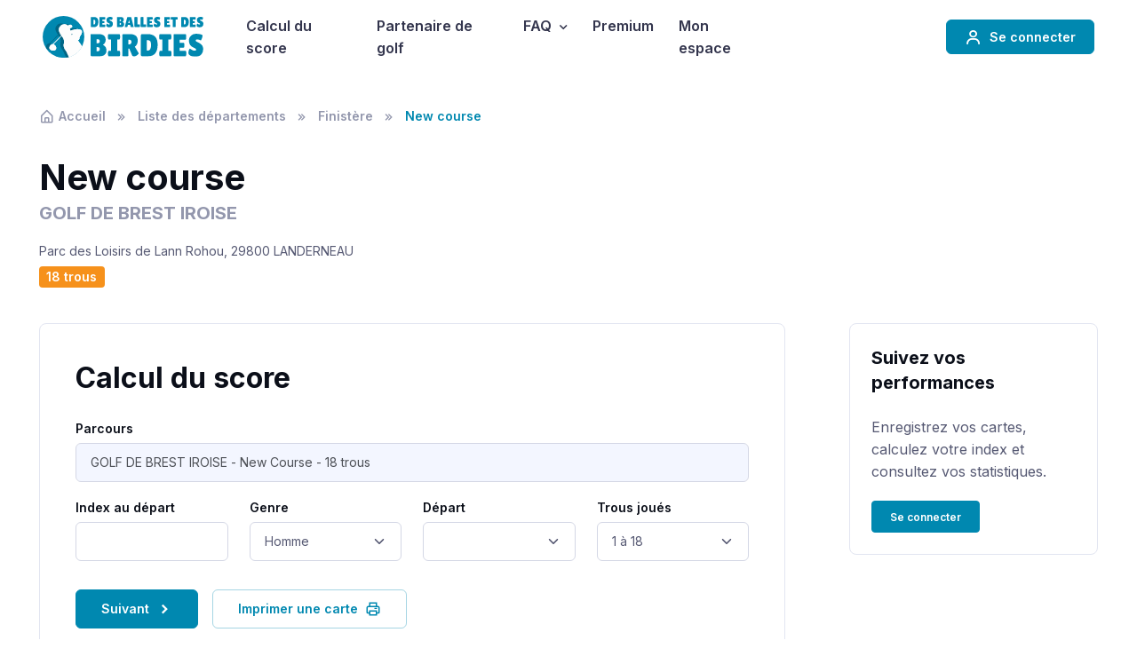

--- FILE ---
content_type: text/html; charset=UTF-8
request_url: https://www.des-balles-et-des-birdies.com/calculScoreE1/golf-de-brest-iroise-new-course-18-trous
body_size: 7245
content:



<!DOCTYPE html>
<html lang="fr" data-bs-theme="light">
<head>
    <meta charset="utf-8">
    <title>    GOLF DE BREST IROISE - New course - Carte de Score
</title>
    

    <meta name="author" content="Des  balles et des birdies">
    <meta name="viewport" content="width=device-width, initial-scale=1">

    <link rel="apple-touch-icon" sizes="57x57" href="/assets/favicon/apple-icon-57x57-bCeEQqy.png">
<link rel="apple-touch-icon" sizes="60x60" href="/assets/favicon/apple-icon-60x60-8P020Kg.png">
<link rel="apple-touch-icon" sizes="72x72" href="/assets/favicon/apple-icon-72x72-APojl41.png">
<link rel="apple-touch-icon" sizes="76x76" href="/assets/favicon/apple-icon-76x76-6sc9Aau.png">
<link rel="apple-touch-icon" sizes="120x120" href="/assets/favicon/apple-icon-120x120-merJAYB.png">
<link rel="apple-touch-icon" sizes="152x152" href="/assets/favicon/apple-icon-152x152-s7ubxgV.png">
<link rel="apple-touch-icon" sizes="180x180" href="/assets/favicon/apple-icon-180x180-qtj3f8s.png">
<link rel="apple-touch-icon" sizes="180x180" href="/assets/favicon/apple-icon-180x180-qtj3f8s.png">
<link rel="icon" type="image/png" sizes="48x48"  href="/assets/favicon/android-icon-48x48-RXRKwbd.png">
<link rel="icon" type="image/png" sizes="192x192"  href="/assets/favicon/android-icon-192x192-G2mgb0l.png">
<link rel="icon" type="image/png" sizes="32x32" href="/assets/favicon/favicon-32x32-KVJR-2M.png">
<link rel="icon" type="image/png" sizes="96x96" href="/assets/favicon/favicon-96x96-bNZK04O.png">
<link rel="icon" type="image/png" sizes="16x16" href="/assets/favicon/favicon-16x16-PIVszve.png">
<meta name="msapplication-TileColor" content="#ffffff">
<meta name="msapplication-TileImage" content="/ms-icon-144x144.png">
<meta name="theme-color" content="#ffffff">    <meta name="theme-color" content="#ffffff">

    <link rel="stylesheet" media="screen" href="/assets/styles_public/boxicons/css/boxicons.min-bB4YBOI.css">
    <link rel="stylesheet" media="screen" href="/assets/styles_public/swiper/swiper-bundle.min-4wtl_o-.css">
    <link rel="stylesheet" media="screen"
          href="/assets/styles_public/lightgallery/css/lightgallery-bundle.min-XLQ9CDp.css">


    <!-- Google tag (gtag.js) -->
    <script async src="https://www.googletagmanager.com/gtag/js?id=G-G5GMP4XKBW"></script>
    <script>
        window.dataLayer = window.dataLayer || [];
        function gtag(){dataLayer.push(arguments);}
        gtag('js', new Date());

        gtag('config', 'G-G5GMP4XKBW');
    </script>


    <script>window.addEventListener('beforeinstallprompt', (e) => {
            e.preventDefault(); // empêche la bannière
        });
    </script>
            
<link rel="stylesheet" href="/assets/styles_public/theme.min-ajoxhgE.css">
<link rel="stylesheet" href="/assets/styles_public/custom-lZkp8Nl.css">
<script type="importmap">
{
    "imports": {
        "app_public": "/assets/app_public-zSwYIHJ.js",
        "/assets/styles_public/theme.min.css": "data:application/javascript,",
        "/assets/styles_public/custom.css": "data:application/javascript,",
        "app": "/assets/app-W6n8PUP.js",
        "/assets/styles/style.bundle.css": "data:application/javascript,document.head.appendChild%28Object.assign%28document.createElement%28%22link%22%29%2C%7Brel%3A%22stylesheet%22%2Chref%3A%22%2Fassets%2Fstyles%2Fstyle.bundle-qb0kpAG.css%22%7D%29%29",
        "/assets/styles/plugins.bundle.css": "data:application/javascript,document.head.appendChild%28Object.assign%28document.createElement%28%22link%22%29%2C%7Brel%3A%22stylesheet%22%2Chref%3A%22%2Fassets%2Fstyles%2Fplugins.bundle-lX9Ccd1.css%22%7D%29%29",
        "/assets/styles/app.css": "data:application/javascript,document.head.appendChild%28Object.assign%28document.createElement%28%22link%22%29%2C%7Brel%3A%22stylesheet%22%2Chref%3A%22%2Fassets%2Fstyles%2Fapp-xOO7Fmj.css%22%7D%29%29",
        "/assets/styles/datagrid.css": "data:application/javascript,document.head.appendChild%28Object.assign%28document.createElement%28%22link%22%29%2C%7Brel%3A%22stylesheet%22%2Chref%3A%22%2Fassets%2Fstyles%2Fdatagrid-Tat1gCv.css%22%7D%29%29",
        "@vue/runtime-dom": "/assets/vendor/@vue/runtime-dom/runtime-dom.index-9lN1oLS.js",
        "@vue/runtime-core": "/assets/vendor/@vue/runtime-core/runtime-core.index-X-lYdVE.js",
        "@vue/shared": "/assets/vendor/@vue/shared/shared.index-opSYUQr.js",
        "@vue/reactivity": "/assets/vendor/@vue/reactivity/reactivity.index-kT9G5vb.js",
        "vue-autosuggest": "/assets/vendor/vue-autosuggest/vue-autosuggest.index-_wMrD-J.js",
        "vue": "/assets/vendor/vue/vue.index-3-wYR6W.js"
    }
}
</script><script async>
if (!HTMLScriptElement.supports || !HTMLScriptElement.supports('importmap')) (function () {
    const script = document.createElement('script');
    script.src = 'https://ga.jspm.io/npm:es-module-shims@1.10.0/dist/es-module-shims.js';
    script.setAttribute('async', 'async');
    script.setAttribute('crossorigin', 'anonymous');
    script.setAttribute('integrity', 'sha384-ie1x72Xck445i0j4SlNJ5W5iGeL3Dpa0zD48MZopgWsjNB/lt60SuG1iduZGNnJn');
    document.head.appendChild(script);
})();
</script>
<link rel="modulepreload" href="/assets/app_public-zSwYIHJ.js">
<script type="module">import 'app_public';</script>        <!-- Brevo Conversations {literal} -->
        <script>
            (function(d, w, c) {
                w.BrevoConversationsID = '6781350f1d7ce294d50a5f5c';
                w[c] = w[c] || function() {
                    (w[c].q = w[c].q || []).push(arguments);
                };
                var s = d.createElement('script');
                s.async = true;
                s.src = 'https://conversations-widget.brevo.com/brevo-conversations.js';
                if (d.head) d.head.appendChild(s);
            })(document, window, 'BrevoConversations');
        </script>
        <!-- /Brevo Conversations {/literal} -->
    
        </head>
<body>

<main class="page-wrapper">
    <header class="header d-print-none navbar navbar-expand-lg    position-absolute navbar-sticky ">
        <div class="container px-3">
            <a href="/" class="navbar-brand pe-3">
                <img src="/assets/images/logopicto-ha8QagH.svg" width="47" alt="Des Balles et des Birdies">
                <img src="/assets/images/DBDBligth-ZH6h-A6.svg" width="127"
                     alt="Des Balles et des Birdies">
            </a>
            <div id="navbarNav" class="offcanvas offcanvas-end ">
                <div class="offcanvas-header border-bottom ">
                    <h5 class="offcanvas-titl   ">Menu</h5>
                    <button type="button" class="btn-close " data-bs-dismiss="offcanvas"
                            aria-label="Close"></button>
                </div>
                <div class="offcanvas-body">
                    <ul class="navbar-nav me-auto mb-2 mb-lg-0">

                        <li class="nav-item">
                            <a href="/calculScoreE1" class="nav-link">Calcul du score</a>
                        </li>
                        <li class="nav-item">
                            <a href="/recherchePartenaire" class="nav-link">Partenaire de golf</a>
                        </li>

                        <li class="nav-item dropdown">
                            <a href="#" class="nav-link dropdown-toggle " data-bs-toggle="dropdown" aria-current="page">FAQ</a>
                            <div class="dropdown-menu  p-0">
                                <div class="d-lg-flex">

                                    <div class="mega-dropdown-column pt-lg-3 pb-lg-4"
                                         style="--si-mega-dropdown-column-width: 15rem;">
                                        <ul class="list-unstyled mb-0">
                                            <li><a href="/faq/stableford" class="dropdown-item text-wrap"> Définition du
                                                    stableford </a></li>
                                            <li><a href="/faq/choisir-couleur-depart" class="dropdown-item text-wrap">
                                                    Quel départ choisir </a></li>
                                            <li><a href="/faq/le-slope" class="dropdown-item text-wrap"> Définition du
                                                    slope </a></li>
                                            <li><a href="/faq/le-sss" class="dropdown-item text-wrap"> Définition
                                                    SSS </a></li>
                                            <li><a href="/faq/comment-calculer-index-golf-whs"
                                                   class="dropdown-item text-wrap"> Comment calculer son index </a></li>
                                            <li><a href="/faq/fairway-en-regulation" class="dropdown-item text-wrap">
                                                    Farway en régulation </a></li>
                                            <li><a href="/faq/green-en-regulation" class="dropdown-item text-wrap">
                                                    Green en régulation </a></li>
                                            <li><a href="/faq/competition" class="dropdown-item text-wrap"> Conseils
                                                    pour votre première compétition de classement au golf </a></li>
                                        </ul>
                                                                            </div>
                                    <div class="mega-dropdown-column d-flex justify-content-center align-items-center rounded-3 rounded-end-0 px-0"
                                         style="margin: -1px; background-color: #f3f6ff;">
                                        <img src="/assets/images/faq-rHmoisr.png" alt="Landings">
                                    </div>
                                </div>
                            </div>
                        </li>
                        <li class="nav-item">
                            <a href="/page/premium" class="nav-link">Premium</a>
                        </li>
                        <li class="nav-item">
                            <a href="/private/" class="nav-link">Mon espace</a>
                        </li>
                    </ul>
                </div>
                <div class="offcanvas-header border-top border-light">
                                            <div class="d-block w-100">
                        <a href="/register" class="btn btn-outline-white mb-3 w-100 d-block" target="_blank" rel="noopener">
                            <i class="bx bx-user fs-4 lh-1 me-1"></i> Créer un compte
                        </a>

                    <a href="/private/" class="btn btn-primary w-100" target="_blank" rel="noopener">
                        <i class="bx bx-user fs-4 lh-1 me-1"></i> Se connecter
                    </a>
                        </div>
                                    </div>
            </div>

            <button type="button" class="navbar-toggler" data-bs-toggle="offcanvas" data-bs-target="#navbarNav"
                    aria-controls="navbarNav" aria-expanded="false" aria-label="Toggle navigation">
                <span class="navbar-toggler-icon"></span>
            </button>
            
            
                            <a href="/register" class="btn btn-outline-primary text-white border-white btn-sm fs-sm rounded d-none d-lg-inline-flex me-2"
                   target="_blank" rel="noopener">
                    <i class="bx bx-user fs-5 lh-1 me-1"></i> Créer un compte
                </a>
                <a href="/private/" class="btn btn-primary btn-sm fs-sm rounded d-none d-lg-inline-flex"
                   target="_blank" rel="noopener">
                    <i class="bx bx-user fs-5 lh-1 me-1"></i> &nbsp;Se connecter
                </a>
            

        </div>
    </header>
    
                <nav class="container mt-lg-4 pt-5" aria-label="breadcrumb">
            <ol class="breadcrumb mb-0 pt-5">
                <li class="breadcrumb-item">
                    <a href="/"><i class="bx bx-home-alt fs-lg me-1"></i><span class="d-none d-md-inline">Accueil</span></a>
                </li>
                                    <li class="breadcrumb-item ">                             <a href="/listedepartements"> Liste des départements</a> </li>
                                    <li class="breadcrumb-item ">                             <a href="29"> Finistère</a> </li>
                                    <li class="breadcrumb-item active">  New course </li>
                            </ol>
        </nav>
    

    <section class="container mt-4 mb-2 mb-md-4 mb-lg-5 pt-lg-2 pb-5">

        <div class=" mb-4 pb-1 pb-md-3">
            <h1 class="mb-0">New course </h1>
            <h5 class="text-muted "> GOLF DE BREST IROISE</h5>
            <div class="mb-1 text-gray-400"> <small>Parc des Loisirs de Lann Rohou,
29800 LANDERNEAU</small></div>
            <span class="badge fs-sm text-white bg-warning  text-decoration-none">18 trous</span>

        </div>


        <div class="row">
            <div class="col-xl-9 col-lg-8">
                <div class="card mb-4 me-xl-5  py-3 p-sm-4 p-md-3">
                    <div class="bg-dark position-absolute top-0 start-0 w-100 rounded-3 d-none d-dark-mode-block"></div>
                    <form name="card_s1_simple" method="post" novalidate="novalidate">

                    <div class="card-body position-relative zindex-2 p-2 p-md-4">
                        <h2 class="card-title pb-3 mb-2">Calcul du score </h2>
                        <div id="courseChoice" v-cloak>

                            <div class="mb-3 ">
                                <label for="card_s1_simple_slug" class="form-label">Parcours</label>

                                <input name="card_s1_simple[slug]" id="search"
                                       placeholder="Parcours"
                                       class="form-control form-control "
                                       type="text" v-model="searchTerm" disabled="disabled">

                                <div class="position-relative" v-show="isOpen">
                                    <div class="list-group position-absolute w-100 bg-secondary"
                                         data-bs-display="static" v-if="searchCourses.length" style="z-index:1000">
                                        <a href='#' class="list-group-item list-group-item-action"
                                           v-for="course in searchCourses" :key="course.slug"
                                           @click="selectSlug(course.slug)">
                                            ${ course.slug }
                                        </a>
                                    </div>

                                </div>


                                <div class="form-error">
                                    
                                </div>
                            </div>


                            <div class="row">
                                <div class="col-lg-3 col-6 mb-3">
                                    <label for="card_s1_simple_indexStartR" class="form-label required">Index au départ</label>
                                    <input type="text" id="card_s1_simple_indexStartR" name="card_s1_simple[indexStartR]" required="required" inputmode="decimal" class="form-control" />
                                    
                                </div>
                                <div class="col-lg-3 col-6 mb-3">
                                    <label class="form-label required" for="card_s1_simple_sex">Genre</label>
                                    <select id="card_s1_simple_sex" name="card_s1_simple[sex]" class="form-select"><option value="M" selected="selected">Homme</option><option value="W">Femme</option></select>
                                    
                                </div>
                                <div class="col-lg-3 col-6 mb-3">

                                    <label class="form-label required" for="card_s1_simple_teeName">Départ</label>


                                    <div class="position-relative">
                                        <select id="card_s1_simple[teeName]" v-bind:disabled="!isTeeNameEnabled"
                                                v-model="teeName" name="card_s1_simple[teeName]"
                                                class="form-select ">
                                            <option v-for="option in teeNameOptions" :value="option.value">
                                                ${ option.text }
                                            </option>
                                        </select>

                                        <div v-if="!isTeeNameEnabled"
                                             class="ms-2  position-absolute spinner-border spinner-border-sm"
                                             role="status" style="top:15px">
                                            <span class="visually-hidden">Loading...</span>
                                        </div>
                                    </div>

                                    <div class="form-error">
                                        
                                    </div>
                                </div>
                                <div class="col-lg-3 col-6 mb-3">
                                    <label class="form-label required" for="card_s1_simple_numberPlayed">Trous joués</label>
                                    <select id="card_s1_simple_numberPlayed" name="card_s1_simple[numberPlayed]" class="form-select"><option value="1_18" selected="selected">1 à 18</option><option value="1_9">1 à 9</option><option value="10_18">10 à 18</option></select>
                                                                                    </div>

                            </div>

                            <div class="row ">
                                <div class="col-12 pt-2 pt-sm-3">
                                    <div class="d-none d-md-block">
                                        <button type="submit" id="card_s1_simple_next"
                                                name="card_s1_simple[next]" class="btn me-3  btn-primary">
                                            Suivant <i class='bx bxs-chevron-right ms-2 fs-lg'></i></button>
                                        <button type="submit" id="card_s1_simple_print"
                                                name="card_s1_simple[print]"
                                                class="btn  btn-outline-primary">Imprimer une carte <i
                                                    class='bx bx-printer ms-2 fs-lg'></i></button>
                                    </div>
                                    <div class="d-md-none">
                                        <button type="submit" id="card_s1_simple_next"
                                                name="card_s1_simple[next]" class="btn w-100 mb-4  btn-primary">
                                            Suivant <i class='bx bxs-chevron-right ms-2 fs-lg'></i></button>
                                        <button type="submit" id="card_s1_simple_print"
                                                name="card_s1_simple[print]"
                                                class="btn  w-100 btn-outline-primary">Imprimer une carte <i
                                                    class='bx bx-printer ms-2 fs-lg'></i></button>
                                    </div>
                                </div>
                            </div>


                        </div>


                    </div>

                    <input type="hidden" id="card_s1_simple__token" name="card_s1_simple[_token]" data-controller="csrf-protection" value="csrf-token" /></form>
                </div>


                <article class="card me-xl-5 mb-4">
                    <div class="card-body p-0 p-md-4 fs-sm fs-md-5">

                        <div class="table-responsive ">
                            <table class="table table-striped   ">
                                <thead>
                                <tr>
                                    <th scope="col" class=" text-center">Couleur</th>
                                    <th scope="col" class="text-center">Par</th>
                                    <th scope="col" class="text-center">Sss H</th>
                                    <th scope="col" class="text-center">Slope H</th>
                                    <th scope="col" class="text-center">Sss F</th>
                                    <th scope="col" class="text-center">Slope F</th>
                                    <th scope="col" class="text-center">Distance</th>

                                </tr>
                                </thead>
                                <tbody>
                                                                                                            <tr class="text-center">
                                            <th scope="row"><span
                                                        class="label label-blanc">blanc</span></th>
                                            <td>73</td>
                                            <td>73.6</td>
                                            <td>142</td>
                                            <td>0</td>
                                            <td>0</td>
                                            <td>6058 m</td>
                                        </tr>
                                                                                                                                                <tr class="text-center">
                                            <th scope="row"><span
                                                        class="label label-jaune">jaune</span></th>
                                            <td>73</td>
                                            <td>71.3</td>
                                            <td>133</td>
                                            <td>76.7</td>
                                            <td>140</td>
                                            <td>5530 m</td>
                                        </tr>
                                                                                                                                                <tr class="text-center">
                                            <th scope="row"><span
                                                        class="label label-bleu">bleu</span></th>
                                            <td>73</td>
                                            <td>69.8</td>
                                            <td>129</td>
                                            <td>75</td>
                                            <td>136</td>
                                            <td>5238 m</td>
                                        </tr>
                                                                                                                                                <tr class="text-center">
                                            <th scope="row"><span
                                                        class="label label-rouge">rouge</span></th>
                                            <td>73</td>
                                            <td>67.7</td>
                                            <td>125</td>
                                            <td>72.2</td>
                                            <td>130</td>
                                            <td>4803 m</td>
                                        </tr>
                                                                                                                                                <tr class="text-center">
                                            <th scope="row"><span
                                                        class="label label-violet">violet</span></th>
                                            <td>73</td>
                                            <td>65</td>
                                            <td>122</td>
                                            <td>69.2</td>
                                            <td>127</td>
                                            <td>4319 m</td>
                                        </tr>
                                                                                                                                                <tr class="text-center">
                                            <th scope="row"><span
                                                        class="label label-orange">orange</span></th>
                                            <td>73</td>
                                            <td>54</td>
                                            <td>113</td>
                                            <td>54</td>
                                            <td>113</td>
                                            <td>2795 m</td>
                                        </tr>
                                                                                                    </tbody>
                            </table>
                        </div>


                    </div>
                </article>


                <div class="pb-2 pb-lg-3"></div>

                            </div>


            <aside class="col-xl-3 col-lg-4">


                

                

                <div class="card mb-4">
                    <div class="card-body">

                        <h5 class="mb-4">Suivez vos performances</h5>
                        <p>Enregistrez vos cartes, calculez votre index et consultez vos statistiques. </p>
                        <a href="/login" class="btn btn-sm btn-primary  w-100 w-sm-auto">Se
                            connecter</a>
                    </div>
                </div>


            </aside>
        </div>
    </section>



</main>


    <footer class="footer fs-sm  bg-dark border-top border-light pt-5 pb-4 pb-lg-5 d-print-none" data-bs-theme="dark" >
        <div class="container pt-lg-4">
            <div class="row pb-5">
                <div class="col-lg-4 col-md-6">
                    <div class="navbar-brand text-dark p-0 me-0 mb-3 mb-lg-4">
                        <img src="/assets/images/logo-4QBICSU.svg" width="147" alt="Des balles et des birdies">
                    </div>
                    <p class="fs-sm pb-lg-3 mb-4  text-light opacity-70 ">Le site Des Balles et
                        Des Birdies est une plateforme dédiée aux passionnés de golf, offrant des outils pour calculer
                        votre index, enregistrer vos parties et analyser vos statistiques. Vous pouvez également y
                        trouver des partenaires de jeu et consulter des FAQ pour approfondir vos connaissances.</p>

                </div>
                <div class="col-xl-6 col-lg-7 col-md-5 offset-xl-2 offset-md-1 pt-4 pt-md-1 pt-lg-0">
                    <div id="footer-links" class="row">
                        <div class="col-lg-4">
                            <h6 class="mb-2">
                                <a href="#useful-links" class="d-block text-dark dropdown-toggle d-lg-none py-2"
                                   data-bs-toggle="collapse">Liens</a>
                            </h6>
                            <div id="useful-links" class="collapse d-lg-block" data-bs-parent="#footer-links">
                                <ul class="nav flex-column pb-lg-1 mb-lg-3">
                                    <li class="nav-item"><a href="/page/qui-sommes-nous"
                                                            class="nav-link d-inline-block px-0 pt-1 pb-2">Qui sommes
                                            nous</a></li>
                                    <li class="nav-item"><a href="/contact"
                                                            class="nav-link d-inline-block px-0 pt-1 pb-2">Contact</a>
                                    </li>
                                    <li class="nav-item"><a href="https://www.orpiment.fr"
                                                            class="nav-link d-inline-block px-0 pt-1 pb-2">Orpiment</a>
                                    </li>
                                    <li class="nav-item"><a href="/page/pro"
                                                            class="nav-link d-inline-block px-0 pt-1 pb-2">Faites connaître vos offres aux golfeurs de votre région </a>
                                    </li>
                                </ul>
                                <ul class="nav flex-column mb-2 mb-lg-0">
                                    <li class="nav-item"><a href="/page/conditions"
                                                            class="nav-link d-inline-block px-0 pt-1 pb-2">Conditions
                                            d'utilisation</a></li>
                                    <li class="nav-item"><a href="/page/mentions-legales"
                                                            class="nav-link d-inline-block px-0 pt-1 pb-2">Mentions
                                            légales</a></li>
                                    <li class="nav-item"><a href="/page/politique-de-confidentialite"
                                                            class="nav-link d-inline-block px-0 pt-1 pb-2">Politique de confidentialite
                                            </a></li>
                                </ul>
                            </div>


                        </div>
                        <div class="col-xl-4 col-lg-3">
                            <h6 class="mb-2">
                                <a href="#faq-links" class="d-block text-dark dropdown-toggle d-lg-none py-2"
                                   data-bs-toggle="collapse">FAQ</a>
                            </h6>
                            <div id="faq-links" class="collapse d-lg-block " data-bs-parent="#footer-links">
                                <ul class="nav flex-column mb-2 mb-lg-0">
                                    <li class="nav-item"><a class="nav-link  d-inline-block px-0 pt-1 pb-2"
                                                            href="/faq/stableford"> Définition du stableford </a></li>
                                    <li class="nav-item"><a class="nav-link  d-inline-block px-0 pt-1 pb-2"
                                                            href="/faq/le-slope"> Définition du slope </a></li>
                                    <li class="nav-item"><a class="nav-link  d-inline-block px-0 pt-1 pb-2"
                                                            href="/faq/le-sss"> Définition SSS </a></li>
                                    <li class="nav-item"><a class="nav-link  d-inline-block px-0 pt-1 pb-2"
                                                            href="/faq/comment-calculer-index-golf-whs"> Comment
                                            calculer son index </a></li>
                                    <li class="nav-item"><a class="nav-link  d-inline-block px-0 pt-1 pb-2"
                                                            href="/faq/fairway-en-regulation"> Farway en régulation </a>
                                    </li>
                                    <li class="nav-item"><a class="nav-link  d-inline-block px-0 pt-1 pb-2"
                                                            href="/faq/green-en-regulation"> Green en régulation </a>
                                    </li>

                                </ul>
                            </div>
                        </div>
                        <div class="col-xl-4 col-lg-5">
                            <h6 class="mb-2">
                                <a href="#courses-links" class="d-block text-dark dropdown-toggle d-lg-none py-2"
                                   data-bs-toggle="collapse">Parcours</a>
                            </h6>
                            <div id="courses-links" class="collapse d-lg-block" data-bs-parent="#footer-links">
                                <ul class="nav flex-column mb-2 mb-lg-0">
                                    <li class="nav-item"><a class="nav-link d-inline-block px-0 pt-1 pb-2"
                                                            href="/listedepartements"> Liste des
                                            parcours </a></li>
                                    <li class="nav-item"><a class="nav-link d-inline-block px-0 pt-1 pb-2"
                                                            href="/recherchePartenaire"> Rechercher un
                                            partenaire </a></li>
                                </ul>
                            </div>
                        </div>
                    </div>
                </div>
            </div>
            <p class="nav d-block fs-xs text-center text-md-start pb-2 pb-lg-0 mb-0">

            </p>
        </div>
    </footer>


<!-- Back to top button -->
<a href="#top" class="btn-scroll-top" data-scroll>
    <span class="btn-scroll-top-tooltip text-muted fs-sm me-2">Top</span>
    <i class="btn-scroll-top-icon bx bx-chevron-up"></i>
</a>


<!-- Vendor Scripts -->
<script src="/assets/styles_public/parallax-js/dist/parallax.min-PE3jSyW.js"></script>
<script src="/assets/styles_public/rellax/rellax.min-eqTDWrL.js"></script>
<script src="/assets/styles_public/swiper/swiper-bundle.min-ZzHsDC_.js"></script>
<script src="/assets/styles_public/lightgallery/lightgallery.min-8_HbNBf.js"></script>

<script src="/assets/js/theme_public.min-u2o-DDa.js"></script>


    <script src="https://cdnjs.cloudflare.com/ajax/libs/vue/3.4.21/vue.global.min.js"></script>
    <script src="https://cdn.jsdelivr.net/npm/axios/dist/axios.min.js"></script>
    <script>
    const {createApp} = Vue

    createApp({
        delimiters: ['${', '}'],
        el: '#courseChoice', // Le sélecteur de ton élément Vue
        data: () => ({
            searchTerm: "GOLF DE BREST IROISE - New Course - 18 trous",
            customCourse: '',
            courses: [],
            isOpen: false,
            teeName: 'Jaune',
            teeNameOptions: [],
            isTeeNameEnabled: true,
        }),
        methods: {

            selectCourse() {
                this.searchTerm = "";
                this.isOpen = false;
                this.updateTees();
            },
            selectSlug(slug) {
                this.customCourse = "";
                this.searchTerm = slug;
                this.isOpen = false;
            },
            handleBlur() {
                this.updateTees();
            },
            changeSlug() {
                this.customCourse = "";
                this.isOpen = true
            },
            handleClickOutside(event) {
                if (event.target.id != "search") {
                    this.isOpen = false;
                }
            },
            updateTees() {
                if (this.customCourse != '') {
                    this.isTeeNameEnabled = false;

                    fetch("/tees", {
                        method: 'POST',
                        body: JSON.stringify({id: this.customCourse}),
                    })
                        .then(response => response.json())
                        .then(data => {
                            if (data['success']) {
                                this.teeNameOptions = data['tees'];
                                this.isTeeNameEnabled = true;
                            }
                        });
                } else
                    this.teeNameOptions = [
                        {text: 'Noir', value: 'noir'},
                        {text: 'Blanc', value: 'blanc'},
                        {text: 'Jaune', value: 'jaune'},
                        {text: 'Bleu', value: 'bleu'},
                        {text: 'Rouge', value: 'rouge'},
                        {text: 'Orange', value: 'orange'},
                        {text: 'Violet', value: 'violet'}
                    ]
            },
            handleClickOutside(event) {
                if (event.target.id != "search") {
                    this.isOpen = false;
                }
            },

        },
        mounted() {

            this.updateTees();
            document.addEventListener('click', this.handleClickOutside);
            fetch('/slugs')
                .then(response => response.json())
                .then(json => {
                    this.courses = json.map(course => {
                        course.slug = decodeURIComponent(course.slug);
                        return course;
                    });
                });
        },
        destroyed() {
            document.removeEventListener('click', this.handleClickOutside);
        },
        computed: {
            searchCourses() {
                if (this.searchTerm === '') {
                    return []
                }
                let matches = 0

                return this.courses.filter(course => {


                    if (
                        (course.slug.toLowerCase().includes(this.searchTerm.toLowerCase()) && matches < 10) ||
                        (course.city.toLowerCase().includes(this.searchTerm.toLowerCase()) && matches < 10)
                    ) {
                        matches++
                        return course;
                    }

                });
            }
        }
    }).mount('#courseChoice')
</script>

</body>
</html>

--- FILE ---
content_type: text/css
request_url: https://www.des-balles-et-des-birdies.com/assets/styles_public/theme.min-ajoxhgE.css
body_size: 41656
content:
@import"https://fonts.googleapis.com/css?family=Inter:300,400,500,600,700&display=swap";.text-gradient-primary{background:linear-gradient(to right, #0088b0, #8b5cf6, #d946ef);-webkit-background-clip:text;-webkit-text-fill-color:rgba(0,0,0,0)}.swap-image{position:relative;display:inline-block;-webkit-user-select:none;-moz-user-select:none;user-select:none}.swap-image .swap-from,.swap-image .swap-to{display:block;transition:opacity .25s ease-in-out}.swap-image .swap-to{position:absolute;top:0;left:0;opacity:0}.swap-image:hover .swap-from,.swap-image.active .swap-from{opacity:0}.swap-image:hover .swap-to,.swap-image.active .swap-to{opacity:1}[data-bs-theme=dark] .d-dark-mode-none{display:none !important}[data-bs-theme=dark] .d-dark-mode-block{display:block !important}[data-bs-theme=dark] .d-dark-mode-inline{display:inline !important}[data-bs-theme=dark] .d-dark-mode-inline-block{display:inline-block !important}[data-bs-theme=dark] .d-dark-mode-inline-flex{display:inline-flex !important}[data-bs-theme=dark] .d-dark-mode-flex{display:flex !important}[data-bs-theme=dark] .text-dark:not(.badge){color:#fff !important}[data-bs-theme=dark] .text-nav:not(.badge.bg-white){color:rgba(255,255,255,.85) !important}[data-bs-theme=dark] .border-dark{border-color:var(--si-border-color) !important}[data-bs-theme=dark] .bg-light:not(.badge),[data-bs-theme=dark] .card.card-hover.bg-light{background-color:#0b0f19 !important}[data-bs-theme=dark] .bg-secondary,[data-bs-theme=dark] .card.bg-light{background-color:var(--si-secondary-bg) !important}[data-bs-theme=dark] .bg-secondary.badge{color:var(--si-body-color)}[data-bs-theme=dark] .shadow-dark-mode-none{box-shadow:none !important}[data-bs-theme=dark] .dark-mode-img{display:block}[data-bs-theme=dark] .light-mode-img{display:none}:root,[data-bs-theme=light]{--si-blue: #0d6efd;--si-indigo: #6610f2;--si-purple: #6f42c1;--si-pink: #d63384;--si-red: #dc3545;--si-orange: #fd7e14;--si-yellow: #ffc107;--si-green: #198754;--si-teal: #20c997;--si-cyan: #0dcaf0;--si-black: #000;--si-white: #fff;--si-gray: #9397ad;--si-gray-dark: #33354d;--si-gray-100: #f3f6ff;--si-gray-200: #eff2fc;--si-gray-300: #e2e5f1;--si-gray-400: #d4d7e5;--si-gray-500: #b4b7c9;--si-gray-600: #9397ad;--si-gray-700: #565973;--si-gray-800: #33354d;--si-gray-900: #0b0f19;--si-primary: #0088b0;--si-secondary: #f9f9f9;--si-success: #c8c626;--si-info: #77cec4;--si-warning: #f6911b;--si-danger: #b80b6b;--si-light: #fff;--si-dark: #0b0f19;--si-primary-rgb: 0, 136, 176;--si-secondary-rgb: 249, 249, 249;--si-success-rgb: 200, 198, 38;--si-info-rgb: 119, 206, 196;--si-warning-rgb: 246, 145, 27;--si-danger-rgb: 184, 11, 107;--si-light-rgb: 255, 255, 255;--si-dark-rgb: 11, 15, 25;--si-primary-text-emphasis: #00617d;--si-secondary-text-emphasis: #565973;--si-success-text-emphasis: #9d9c1e;--si-info-text-emphasis: #52c0b4;--si-warning-text-emphasis: #d67708;--si-danger-text-emphasis: #88084f;--si-light-text-emphasis: #565973;--si-dark-text-emphasis: #0b0f19;--si-primary-bg-subtle: #e6f3f7;--si-secondary-bg-subtle: #f3f6ff;--si-success-bg-subtle: #faf9e9;--si-info-bg-subtle: #f1faf9;--si-warning-bg-subtle: #fef4e8;--si-danger-bg-subtle: #f8e7f0;--si-light-bg-subtle: #fff;--si-dark-bg-subtle: #ebeced;--si-primary-border-subtle: #bfe1eb;--si-secondary-border-subtle: #eff2fc;--si-success-border-subtle: #f1f1c9;--si-info-border-subtle: #ddf3f0;--si-warning-border-subtle: #fde4c6;--si-danger-border-subtle: #edc2da;--si-light-border-subtle: #f3f6ff;--si-dark-border-subtle: #eff2fc;--si-white-rgb: 255, 255, 255;--si-black-rgb: 0, 0, 0;--si-font-sans-serif: "Inter", sans-serif;--si-font-monospace: SFMono-Regular, Menlo, Monaco, Consolas, "Liberation Mono", "Courier New", monospace;--si-gradient: linear-gradient(180deg, rgba(255, 255, 255, 0.15), rgba(255, 255, 255, 0));--si-body-font-family: var(--si-font-sans-serif);--si-body-font-size:1rem;--si-body-font-weight: 400;--si-body-line-height: 1.6;--si-body-color: #565973;--si-body-color-rgb: 86, 89, 115;--si-body-bg: #fff;--si-body-bg-rgb: 255, 255, 255;--si-emphasis-color: #000;--si-emphasis-color-rgb: 0, 0, 0;--si-secondary-color: rgba(86, 89, 115, 0.75);--si-secondary-color-rgb: 86, 89, 115;--si-secondary-bg: #eff2fc;--si-secondary-bg-rgb: 239, 242, 252;--si-tertiary-color: rgba(86, 89, 115, 0.5);--si-tertiary-color-rgb: 86, 89, 115;--si-tertiary-bg: #f3f6ff;--si-tertiary-bg-rgb: 243, 246, 255;--si-heading-color: var(--si-gray-900);--si-link-color: #0088b0;--si-link-color-rgb: 0, 136, 176;--si-link-decoration: underline;--si-link-hover-color: #006887;--si-link-hover-color-rgb: 0, 104, 135;--si-link-hover-decoration: none;--si-code-color: #e3116c;--si-highlight-color: #565973;--si-highlight-bg: #fff3cd;--si-border-width: 1px;--si-border-style: solid;--si-border-color: #e2e5f1;--si-border-color-translucent: rgba(0, 0, 0, 0.175);--si-border-radius: 0.375rem;--si-border-radius-sm: 0.25rem;--si-border-radius-lg: 0.5rem;--si-border-radius-xl: 0.75rem;--si-border-radius-xxl: 1rem;--si-border-radius-2xl: var(--si-border-radius-xxl);--si-border-radius-pill: 50rem;--si-box-shadow: 0 0.275rem 1.25rem rgba(11, 15, 25, 0.05), 0 0.25rem 0.5625rem rgba(11, 15, 25, 0.03);--si-box-shadow-sm: 0 0.275rem 0.75rem -0.0625rem rgba(11, 15, 25, 0.06), 0 0.125rem 0.4rem -0.0625rem rgba(11, 15, 25, 0.03);--si-box-shadow-lg: 0 0.3rem 1.525rem -0.375rem rgba(11, 15, 25, 0.1), 0 0.25rem 0.8125rem -0.125rem rgba(11, 15, 25, 0.06);--si-box-shadow-inset: inset 0 0 0 transparent;--si-focus-ring-width: 0.25rem;--si-focus-ring-opacity: 0.25;--si-focus-ring-color: rgba(0, 136, 176, 0.25);--si-form-valid-color: #c8c626;--si-form-valid-border-color: #c8c626;--si-form-invalid-color: #b80b6b;--si-form-invalid-border-color: #b80b6b}[data-bs-theme=dark]{color-scheme:dark;--si-body-color: rgba(255, 255, 255, 0.7);--si-body-color-rgb: 255, 255, 255;--si-body-bg: #0b0f19;--si-body-bg-rgb: 11, 15, 25;--si-emphasis-color: #fff;--si-emphasis-color-rgb: 255, 255, 255;--si-secondary-color: rgba(255, 255, 255, 0.75);--si-secondary-color-rgb: 255, 255, 255;--si-secondary-bg: #33354d;--si-secondary-bg-rgb: 51, 53, 77;--si-tertiary-color: rgba(255, 255, 255, 0.5);--si-tertiary-color-rgb: 255, 255, 255;--si-tertiary-bg: #1f2233;--si-tertiary-bg-rgb: 31, 34, 51;--si-primary-text-emphasis: #007497;--si-secondary-text-emphasis: #eff2fc;--si-success-text-emphasis: #b3b122;--si-info-text-emphasis: #64c7bc;--si-warning-text-emphasis: #ee8509;--si-danger-text-emphasis: #a00a5d;--si-light-text-emphasis: #eff2fc;--si-dark-text-emphasis: #fff;--si-primary-bg-subtle: #00141a;--si-secondary-bg-subtle: #33354d;--si-success-bg-subtle: #1e1e06;--si-info-bg-subtle: #121f1d;--si-warning-bg-subtle: #251604;--si-danger-bg-subtle: #1c0210;--si-light-bg-subtle: #0b0f19;--si-dark-bg-subtle: #020204;--si-primary-border-subtle: #002935;--si-secondary-border-subtle: #565973;--si-success-border-subtle: #3c3b0b;--si-info-border-subtle: #243e3b;--si-warning-border-subtle: #4a2c08;--si-danger-border-subtle: #370320;--si-light-border-subtle: #565973;--si-dark-border-subtle: #0b0f19;--si-heading-color: #fff;--si-link-color: #0088b0;--si-link-hover-color: #006887;--si-link-color-rgb: 0, 136, 176;--si-link-hover-color-rgb: 0, 104, 135;--si-code-color: #ee70a7;--si-highlight-color: rgba(255, 255, 255, 0.7);--si-highlight-bg: #664d03;--si-border-color: rgba(255, 255, 255, 0.14);--si-border-color-translucent: rgba(255, 255, 255, 0.15);--si-form-valid-color: #c8c626;--si-form-valid-border-color: #75b798;--si-form-invalid-color: #b80b6b;--si-form-invalid-border-color: #ea868f}*,*::before,*::after{box-sizing:border-box}body{margin:0;font-family:var(--si-body-font-family);font-size:var(--si-body-font-size);font-weight:var(--si-body-font-weight);line-height:var(--si-body-line-height);color:var(--si-body-color);text-align:var(--si-body-text-align);background-color:var(--si-body-bg);-webkit-text-size-adjust:100%;-webkit-tap-highlight-color:rgba(0,0,0,0)}hr{margin:0 0;color:var(--si-border-color);border:0;border-top:var(--si-border-width) solid;opacity:1}h6,.h6,h5,.h5,h4,.h4,h3,.h3,h2,.h2,h1,.h1{margin-top:0;margin-bottom:1rem;font-weight:800;line-height:1.3;color:var(--si-heading-color)}h1,.h1{font-size:calc(1.375rem + 1.5vw)}@media(min-width: 1200px){h1,.h1{font-size:2.5rem}}h2,.h2{font-size:calc(1.325rem + 0.9vw)}@media(min-width: 1200px){h2,.h2{font-size:2rem}}h3,.h3{font-size:calc(1.3rem + 0.6vw)}@media(min-width: 1200px){h3,.h3{font-size:1.75rem}}h4,.h4{font-size:calc(1.275rem + 0.3vw)}@media(min-width: 1200px){h4,.h4{font-size:1.5rem}}h5,.h5{font-size:1.25rem}h6,.h6{font-size:1rem}p{margin-top:0;margin-bottom:1.25rem}abbr[title]{-webkit-text-decoration:underline dotted;text-decoration:underline dotted;cursor:help;-webkit-text-decoration-skip-ink:none;text-decoration-skip-ink:none}address{margin-bottom:1rem;font-style:normal;line-height:inherit}ol,ul{padding-left:2rem}ol,ul,dl{margin-top:0;margin-bottom:1rem}ol ol,ul ul,ol ul,ul ol{margin-bottom:0}dt{font-weight:800}dd{margin-bottom:.5rem;margin-left:0}blockquote{margin:0 0 1rem}b,strong{font-weight:bolder}small,.small{font-size:0.875em}mark,.mark{padding:.1875em;color:var(--si-highlight-color);background-color:var(--si-highlight-bg)}sub,sup{position:relative;font-size:0.75em;line-height:0;vertical-align:baseline}sub{bottom:-0.25em}sup{top:-0.5em}a{color:rgba(var(--si-link-color-rgb), var(--si-link-opacity, 1));text-decoration:underline}a:hover{--si-link-color-rgb: var(--si-link-hover-color-rgb);text-decoration:none}a:not([href]):not([class]),a:not([href]):not([class]):hover{color:inherit;text-decoration:none}pre,code,kbd,samp{font-family:var(--si-font-monospace);font-size:1em}pre{display:block;margin-top:0;margin-bottom:1rem;overflow:auto;font-size:0.875em;color:#33354d}pre code{font-size:inherit;color:inherit;word-break:normal}code{font-size:0.875em;color:var(--si-code-color);word-wrap:break-word}a>code{color:inherit}kbd{padding:.1875rem .375rem;font-size:0.875em;color:#fff;background-color:#0b0f19;border-radius:.25rem}kbd kbd{padding:0;font-size:1em}figure{margin:0 0 1rem}img,svg{vertical-align:middle}table{caption-side:bottom;border-collapse:collapse}caption{padding-top:.75rem;padding-bottom:.75rem;color:var(--si-secondary-color);text-align:left}th{font-weight:700;text-align:inherit;text-align:-webkit-match-parent}thead,tbody,tfoot,tr,td,th{border-color:inherit;border-style:solid;border-width:0}label{display:inline-block}button{border-radius:0}button:focus:not(:focus-visible){outline:0}input,button,select,optgroup,textarea{margin:0;font-family:inherit;font-size:inherit;line-height:inherit}button,select{text-transform:none}[role=button]{cursor:pointer}select{word-wrap:normal}select:disabled{opacity:1}[list]:not([type=date]):not([type=datetime-local]):not([type=month]):not([type=week]):not([type=time])::-webkit-calendar-picker-indicator{display:none !important}button,[type=button],[type=reset],[type=submit]{-webkit-appearance:button}button:not(:disabled),[type=button]:not(:disabled),[type=reset]:not(:disabled),[type=submit]:not(:disabled){cursor:pointer}::-moz-focus-inner{padding:0;border-style:none}textarea{resize:vertical}fieldset{min-width:0;padding:0;margin:0;border:0}legend{float:left;width:100%;padding:0;margin-bottom:.5rem;font-size:calc(1.275rem + 0.3vw);line-height:inherit}@media(min-width: 1200px){legend{font-size:1.5rem}}legend+*{clear:left}::-webkit-datetime-edit-fields-wrapper,::-webkit-datetime-edit-text,::-webkit-datetime-edit-minute,::-webkit-datetime-edit-hour-field,::-webkit-datetime-edit-day-field,::-webkit-datetime-edit-month-field,::-webkit-datetime-edit-year-field{padding:0}::-webkit-inner-spin-button{height:auto}[type=search]{-webkit-appearance:textfield;outline-offset:-2px}::-webkit-search-decoration{-webkit-appearance:none}::-webkit-color-swatch-wrapper{padding:0}::-webkit-file-upload-button{font:inherit;-webkit-appearance:button}::file-selector-button{font:inherit;-webkit-appearance:button}output{display:inline-block}iframe{border:0}summary{display:list-item;cursor:pointer}progress{vertical-align:baseline}[hidden]{display:none !important}.lead{font-size:calc(1.275rem + 0.3vw);font-weight:400}@media(min-width: 1200px){.lead{font-size:1.5rem}}.display-1{font-size:calc(1.625rem + 4.5vw);font-weight:800;line-height:1.3}@media(min-width: 1200px){.display-1{font-size:5rem}}.display-2{font-size:calc(1.575rem + 3.9vw);font-weight:800;line-height:1.3}@media(min-width: 1200px){.display-2{font-size:4.5rem}}.display-3{font-size:calc(1.525rem + 3.3vw);font-weight:800;line-height:1.3}@media(min-width: 1200px){.display-3{font-size:4rem}}.display-4{font-size:calc(1.475rem + 2.7vw);font-weight:800;line-height:1.3}@media(min-width: 1200px){.display-4{font-size:3.5rem}}.display-5{font-size:calc(1.425rem + 2.1vw);font-weight:800;line-height:1.3}@media(min-width: 1200px){.display-5{font-size:3rem}}.display-6{font-size:calc(1.3875rem + 1.65vw);font-weight:800;line-height:1.3}@media(min-width: 1200px){.display-6{font-size:2.625rem}}.list-unstyled{padding-left:0;list-style:none}.list-inline{padding-left:0;list-style:none}.list-inline-item{display:inline-block}.list-inline-item:not(:last-child){margin-right:1rem}.initialism{font-size:0.875em;text-transform:uppercase}.blockquote{margin-bottom:1rem;font-size:1rem}.blockquote>:last-child{margin-bottom:0}.blockquote-footer{margin-top:-1rem;margin-bottom:1rem;font-size:0.875rem;color:var(--si-gray-600)}.blockquote-footer::before{content:"— "}.img-fluid{max-width:100%;height:auto}.img-thumbnail{padding:.5rem;background-color:var(--si-body-bg);border:0 solid var(--si-border-color);border-radius:var(--si-border-radius-lg);box-shadow:var(--si-box-shadow-sm);max-width:100%;height:auto}.figure{display:inline-block}.figure-img{margin-bottom:.5rem;line-height:1}.figure-caption{font-size:0.875rem;color:var(--si-gray-600)}.container,.container-fluid,.container-xxl,.container-xl,.container-lg,.container-md,.container-sm{--si-gutter-x: 1.5rem;--si-gutter-y: 0;width:100%;padding-right:calc(var(--si-gutter-x)*.5);padding-left:calc(var(--si-gutter-x)*.5);margin-right:auto;margin-left:auto}@media(min-width: 500px){.container-sm,.container{max-width:97%}}@media(min-width: 768px){.container-md,.container-sm,.container{max-width:95%}}@media(min-width: 992px){.container-lg,.container-md,.container-sm,.container{max-width:95%}}@media(min-width: 1200px){.container-xl,.container-lg,.container-md,.container-sm,.container{max-width:95%}}@media(min-width: 1400px){.container-xxl,.container-xl,.container-lg,.container-md,.container-sm,.container{max-width:1320px}}:root{--si-breakpoint-xs: 0;--si-breakpoint-sm: 500px;--si-breakpoint-md: 768px;--si-breakpoint-lg: 992px;--si-breakpoint-xl: 1200px;--si-breakpoint-xxl: 1400px}.row{--si-gutter-x: 1.5rem;--si-gutter-y: 0;display:flex;flex-wrap:wrap;margin-top:calc(-1*var(--si-gutter-y));margin-right:calc(-0.5*var(--si-gutter-x));margin-left:calc(-0.5*var(--si-gutter-x))}.row>*{flex-shrink:0;width:100%;max-width:100%;padding-right:calc(var(--si-gutter-x)*.5);padding-left:calc(var(--si-gutter-x)*.5);margin-top:var(--si-gutter-y)}.col{flex:1 0 0%}.row-cols-auto>*{flex:0 0 auto;width:auto}.row-cols-1>*{flex:0 0 auto;width:100%}.row-cols-2>*{flex:0 0 auto;width:50%}.row-cols-3>*{flex:0 0 auto;width:33.33333333%}.row-cols-4>*{flex:0 0 auto;width:25%}.row-cols-5>*{flex:0 0 auto;width:20%}.row-cols-6>*{flex:0 0 auto;width:16.66666667%}.col-auto{flex:0 0 auto;width:auto}.col-1{flex:0 0 auto;width:8.33333333%}.col-2{flex:0 0 auto;width:16.66666667%}.col-3{flex:0 0 auto;width:25%}.col-4{flex:0 0 auto;width:33.33333333%}.col-5{flex:0 0 auto;width:41.66666667%}.col-6{flex:0 0 auto;width:50%}.col-7{flex:0 0 auto;width:58.33333333%}.col-8{flex:0 0 auto;width:66.66666667%}.col-9{flex:0 0 auto;width:75%}.col-10{flex:0 0 auto;width:83.33333333%}.col-11{flex:0 0 auto;width:91.66666667%}.col-12{flex:0 0 auto;width:100%}.offset-1{margin-left:8.33333333%}.offset-2{margin-left:16.66666667%}.offset-3{margin-left:25%}.offset-4{margin-left:33.33333333%}.offset-5{margin-left:41.66666667%}.offset-6{margin-left:50%}.offset-7{margin-left:58.33333333%}.offset-8{margin-left:66.66666667%}.offset-9{margin-left:75%}.offset-10{margin-left:83.33333333%}.offset-11{margin-left:91.66666667%}.g-0,.gx-0{--si-gutter-x: 0}.g-0,.gy-0{--si-gutter-y: 0}.g-1,.gx-1{--si-gutter-x: 0.25rem}.g-1,.gy-1{--si-gutter-y: 0.25rem}.g-2,.gx-2{--si-gutter-x: 0.5rem}.g-2,.gy-2{--si-gutter-y: 0.5rem}.g-3,.gx-3{--si-gutter-x: 1rem}.g-3,.gy-3{--si-gutter-y: 1rem}.g-4,.gx-4{--si-gutter-x: 1.5rem}.g-4,.gy-4{--si-gutter-y: 1.5rem}.g-5,.gx-5{--si-gutter-x: 3rem}.g-5,.gy-5{--si-gutter-y: 3rem}@media(min-width: 500px){.col-sm{flex:1 0 0%}.row-cols-sm-auto>*{flex:0 0 auto;width:auto}.row-cols-sm-1>*{flex:0 0 auto;width:100%}.row-cols-sm-2>*{flex:0 0 auto;width:50%}.row-cols-sm-3>*{flex:0 0 auto;width:33.33333333%}.row-cols-sm-4>*{flex:0 0 auto;width:25%}.row-cols-sm-5>*{flex:0 0 auto;width:20%}.row-cols-sm-6>*{flex:0 0 auto;width:16.66666667%}.col-sm-auto{flex:0 0 auto;width:auto}.col-sm-1{flex:0 0 auto;width:8.33333333%}.col-sm-2{flex:0 0 auto;width:16.66666667%}.col-sm-3{flex:0 0 auto;width:25%}.col-sm-4{flex:0 0 auto;width:33.33333333%}.col-sm-5{flex:0 0 auto;width:41.66666667%}.col-sm-6{flex:0 0 auto;width:50%}.col-sm-7{flex:0 0 auto;width:58.33333333%}.col-sm-8{flex:0 0 auto;width:66.66666667%}.col-sm-9{flex:0 0 auto;width:75%}.col-sm-10{flex:0 0 auto;width:83.33333333%}.col-sm-11{flex:0 0 auto;width:91.66666667%}.col-sm-12{flex:0 0 auto;width:100%}.offset-sm-0{margin-left:0}.offset-sm-1{margin-left:8.33333333%}.offset-sm-2{margin-left:16.66666667%}.offset-sm-3{margin-left:25%}.offset-sm-4{margin-left:33.33333333%}.offset-sm-5{margin-left:41.66666667%}.offset-sm-6{margin-left:50%}.offset-sm-7{margin-left:58.33333333%}.offset-sm-8{margin-left:66.66666667%}.offset-sm-9{margin-left:75%}.offset-sm-10{margin-left:83.33333333%}.offset-sm-11{margin-left:91.66666667%}.g-sm-0,.gx-sm-0{--si-gutter-x: 0}.g-sm-0,.gy-sm-0{--si-gutter-y: 0}.g-sm-1,.gx-sm-1{--si-gutter-x: 0.25rem}.g-sm-1,.gy-sm-1{--si-gutter-y: 0.25rem}.g-sm-2,.gx-sm-2{--si-gutter-x: 0.5rem}.g-sm-2,.gy-sm-2{--si-gutter-y: 0.5rem}.g-sm-3,.gx-sm-3{--si-gutter-x: 1rem}.g-sm-3,.gy-sm-3{--si-gutter-y: 1rem}.g-sm-4,.gx-sm-4{--si-gutter-x: 1.5rem}.g-sm-4,.gy-sm-4{--si-gutter-y: 1.5rem}.g-sm-5,.gx-sm-5{--si-gutter-x: 3rem}.g-sm-5,.gy-sm-5{--si-gutter-y: 3rem}}@media(min-width: 768px){.col-md{flex:1 0 0%}.row-cols-md-auto>*{flex:0 0 auto;width:auto}.row-cols-md-1>*{flex:0 0 auto;width:100%}.row-cols-md-2>*{flex:0 0 auto;width:50%}.row-cols-md-3>*{flex:0 0 auto;width:33.33333333%}.row-cols-md-4>*{flex:0 0 auto;width:25%}.row-cols-md-5>*{flex:0 0 auto;width:20%}.row-cols-md-6>*{flex:0 0 auto;width:16.66666667%}.col-md-auto{flex:0 0 auto;width:auto}.col-md-1{flex:0 0 auto;width:8.33333333%}.col-md-2{flex:0 0 auto;width:16.66666667%}.col-md-3{flex:0 0 auto;width:25%}.col-md-4{flex:0 0 auto;width:33.33333333%}.col-md-5{flex:0 0 auto;width:41.66666667%}.col-md-6{flex:0 0 auto;width:50%}.col-md-7{flex:0 0 auto;width:58.33333333%}.col-md-8{flex:0 0 auto;width:66.66666667%}.col-md-9{flex:0 0 auto;width:75%}.col-md-10{flex:0 0 auto;width:83.33333333%}.col-md-11{flex:0 0 auto;width:91.66666667%}.col-md-12{flex:0 0 auto;width:100%}.offset-md-0{margin-left:0}.offset-md-1{margin-left:8.33333333%}.offset-md-2{margin-left:16.66666667%}.offset-md-3{margin-left:25%}.offset-md-4{margin-left:33.33333333%}.offset-md-5{margin-left:41.66666667%}.offset-md-6{margin-left:50%}.offset-md-7{margin-left:58.33333333%}.offset-md-8{margin-left:66.66666667%}.offset-md-9{margin-left:75%}.offset-md-10{margin-left:83.33333333%}.offset-md-11{margin-left:91.66666667%}.g-md-0,.gx-md-0{--si-gutter-x: 0}.g-md-0,.gy-md-0{--si-gutter-y: 0}.g-md-1,.gx-md-1{--si-gutter-x: 0.25rem}.g-md-1,.gy-md-1{--si-gutter-y: 0.25rem}.g-md-2,.gx-md-2{--si-gutter-x: 0.5rem}.g-md-2,.gy-md-2{--si-gutter-y: 0.5rem}.g-md-3,.gx-md-3{--si-gutter-x: 1rem}.g-md-3,.gy-md-3{--si-gutter-y: 1rem}.g-md-4,.gx-md-4{--si-gutter-x: 1.5rem}.g-md-4,.gy-md-4{--si-gutter-y: 1.5rem}.g-md-5,.gx-md-5{--si-gutter-x: 3rem}.g-md-5,.gy-md-5{--si-gutter-y: 3rem}}@media(min-width: 992px){.col-lg{flex:1 0 0%}.row-cols-lg-auto>*{flex:0 0 auto;width:auto}.row-cols-lg-1>*{flex:0 0 auto;width:100%}.row-cols-lg-2>*{flex:0 0 auto;width:50%}.row-cols-lg-3>*{flex:0 0 auto;width:33.33333333%}.row-cols-lg-4>*{flex:0 0 auto;width:25%}.row-cols-lg-5>*{flex:0 0 auto;width:20%}.row-cols-lg-6>*{flex:0 0 auto;width:16.66666667%}.col-lg-auto{flex:0 0 auto;width:auto}.col-lg-1{flex:0 0 auto;width:8.33333333%}.col-lg-2{flex:0 0 auto;width:16.66666667%}.col-lg-3{flex:0 0 auto;width:25%}.col-lg-4{flex:0 0 auto;width:33.33333333%}.col-lg-5{flex:0 0 auto;width:41.66666667%}.col-lg-6{flex:0 0 auto;width:50%}.col-lg-7{flex:0 0 auto;width:58.33333333%}.col-lg-8{flex:0 0 auto;width:66.66666667%}.col-lg-9{flex:0 0 auto;width:75%}.col-lg-10{flex:0 0 auto;width:83.33333333%}.col-lg-11{flex:0 0 auto;width:91.66666667%}.col-lg-12{flex:0 0 auto;width:100%}.offset-lg-0{margin-left:0}.offset-lg-1{margin-left:8.33333333%}.offset-lg-2{margin-left:16.66666667%}.offset-lg-3{margin-left:25%}.offset-lg-4{margin-left:33.33333333%}.offset-lg-5{margin-left:41.66666667%}.offset-lg-6{margin-left:50%}.offset-lg-7{margin-left:58.33333333%}.offset-lg-8{margin-left:66.66666667%}.offset-lg-9{margin-left:75%}.offset-lg-10{margin-left:83.33333333%}.offset-lg-11{margin-left:91.66666667%}.g-lg-0,.gx-lg-0{--si-gutter-x: 0}.g-lg-0,.gy-lg-0{--si-gutter-y: 0}.g-lg-1,.gx-lg-1{--si-gutter-x: 0.25rem}.g-lg-1,.gy-lg-1{--si-gutter-y: 0.25rem}.g-lg-2,.gx-lg-2{--si-gutter-x: 0.5rem}.g-lg-2,.gy-lg-2{--si-gutter-y: 0.5rem}.g-lg-3,.gx-lg-3{--si-gutter-x: 1rem}.g-lg-3,.gy-lg-3{--si-gutter-y: 1rem}.g-lg-4,.gx-lg-4{--si-gutter-x: 1.5rem}.g-lg-4,.gy-lg-4{--si-gutter-y: 1.5rem}.g-lg-5,.gx-lg-5{--si-gutter-x: 3rem}.g-lg-5,.gy-lg-5{--si-gutter-y: 3rem}}@media(min-width: 1200px){.col-xl{flex:1 0 0%}.row-cols-xl-auto>*{flex:0 0 auto;width:auto}.row-cols-xl-1>*{flex:0 0 auto;width:100%}.row-cols-xl-2>*{flex:0 0 auto;width:50%}.row-cols-xl-3>*{flex:0 0 auto;width:33.33333333%}.row-cols-xl-4>*{flex:0 0 auto;width:25%}.row-cols-xl-5>*{flex:0 0 auto;width:20%}.row-cols-xl-6>*{flex:0 0 auto;width:16.66666667%}.col-xl-auto{flex:0 0 auto;width:auto}.col-xl-1{flex:0 0 auto;width:8.33333333%}.col-xl-2{flex:0 0 auto;width:16.66666667%}.col-xl-3{flex:0 0 auto;width:25%}.col-xl-4{flex:0 0 auto;width:33.33333333%}.col-xl-5{flex:0 0 auto;width:41.66666667%}.col-xl-6{flex:0 0 auto;width:50%}.col-xl-7{flex:0 0 auto;width:58.33333333%}.col-xl-8{flex:0 0 auto;width:66.66666667%}.col-xl-9{flex:0 0 auto;width:75%}.col-xl-10{flex:0 0 auto;width:83.33333333%}.col-xl-11{flex:0 0 auto;width:91.66666667%}.col-xl-12{flex:0 0 auto;width:100%}.offset-xl-0{margin-left:0}.offset-xl-1{margin-left:8.33333333%}.offset-xl-2{margin-left:16.66666667%}.offset-xl-3{margin-left:25%}.offset-xl-4{margin-left:33.33333333%}.offset-xl-5{margin-left:41.66666667%}.offset-xl-6{margin-left:50%}.offset-xl-7{margin-left:58.33333333%}.offset-xl-8{margin-left:66.66666667%}.offset-xl-9{margin-left:75%}.offset-xl-10{margin-left:83.33333333%}.offset-xl-11{margin-left:91.66666667%}.g-xl-0,.gx-xl-0{--si-gutter-x: 0}.g-xl-0,.gy-xl-0{--si-gutter-y: 0}.g-xl-1,.gx-xl-1{--si-gutter-x: 0.25rem}.g-xl-1,.gy-xl-1{--si-gutter-y: 0.25rem}.g-xl-2,.gx-xl-2{--si-gutter-x: 0.5rem}.g-xl-2,.gy-xl-2{--si-gutter-y: 0.5rem}.g-xl-3,.gx-xl-3{--si-gutter-x: 1rem}.g-xl-3,.gy-xl-3{--si-gutter-y: 1rem}.g-xl-4,.gx-xl-4{--si-gutter-x: 1.5rem}.g-xl-4,.gy-xl-4{--si-gutter-y: 1.5rem}.g-xl-5,.gx-xl-5{--si-gutter-x: 3rem}.g-xl-5,.gy-xl-5{--si-gutter-y: 3rem}}@media(min-width: 1400px){.col-xxl{flex:1 0 0%}.row-cols-xxl-auto>*{flex:0 0 auto;width:auto}.row-cols-xxl-1>*{flex:0 0 auto;width:100%}.row-cols-xxl-2>*{flex:0 0 auto;width:50%}.row-cols-xxl-3>*{flex:0 0 auto;width:33.33333333%}.row-cols-xxl-4>*{flex:0 0 auto;width:25%}.row-cols-xxl-5>*{flex:0 0 auto;width:20%}.row-cols-xxl-6>*{flex:0 0 auto;width:16.66666667%}.col-xxl-auto{flex:0 0 auto;width:auto}.col-xxl-1{flex:0 0 auto;width:8.33333333%}.col-xxl-2{flex:0 0 auto;width:16.66666667%}.col-xxl-3{flex:0 0 auto;width:25%}.col-xxl-4{flex:0 0 auto;width:33.33333333%}.col-xxl-5{flex:0 0 auto;width:41.66666667%}.col-xxl-6{flex:0 0 auto;width:50%}.col-xxl-7{flex:0 0 auto;width:58.33333333%}.col-xxl-8{flex:0 0 auto;width:66.66666667%}.col-xxl-9{flex:0 0 auto;width:75%}.col-xxl-10{flex:0 0 auto;width:83.33333333%}.col-xxl-11{flex:0 0 auto;width:91.66666667%}.col-xxl-12{flex:0 0 auto;width:100%}.offset-xxl-0{margin-left:0}.offset-xxl-1{margin-left:8.33333333%}.offset-xxl-2{margin-left:16.66666667%}.offset-xxl-3{margin-left:25%}.offset-xxl-4{margin-left:33.33333333%}.offset-xxl-5{margin-left:41.66666667%}.offset-xxl-6{margin-left:50%}.offset-xxl-7{margin-left:58.33333333%}.offset-xxl-8{margin-left:66.66666667%}.offset-xxl-9{margin-left:75%}.offset-xxl-10{margin-left:83.33333333%}.offset-xxl-11{margin-left:91.66666667%}.g-xxl-0,.gx-xxl-0{--si-gutter-x: 0}.g-xxl-0,.gy-xxl-0{--si-gutter-y: 0}.g-xxl-1,.gx-xxl-1{--si-gutter-x: 0.25rem}.g-xxl-1,.gy-xxl-1{--si-gutter-y: 0.25rem}.g-xxl-2,.gx-xxl-2{--si-gutter-x: 0.5rem}.g-xxl-2,.gy-xxl-2{--si-gutter-y: 0.5rem}.g-xxl-3,.gx-xxl-3{--si-gutter-x: 1rem}.g-xxl-3,.gy-xxl-3{--si-gutter-y: 1rem}.g-xxl-4,.gx-xxl-4{--si-gutter-x: 1.5rem}.g-xxl-4,.gy-xxl-4{--si-gutter-y: 1.5rem}.g-xxl-5,.gx-xxl-5{--si-gutter-x: 3rem}.g-xxl-5,.gy-xxl-5{--si-gutter-y: 3rem}}.table{--si-table-color-type: initial;--si-table-bg-type: initial;--si-table-color-state: initial;--si-table-bg-state: initial;--si-table-color: var(--si-body-color);--si-table-bg: var(--si-body-bg);--si-table-border-color: var(--si-border-color);--si-table-accent-bg: transparent;--si-table-striped-color: var(--si-body-color);--si-table-striped-bg: rgba(var(--si-emphasis-color-rgb), 0.0375);--si-table-active-color: var(--si-body-color);--si-table-active-bg: rgba(var(--si-emphasis-color-rgb), 0.05);--si-table-hover-color: var(--si-body-color);--si-table-hover-bg: rgba(var(--si-emphasis-color-rgb), 0.05);width:100%;margin-bottom:1rem;vertical-align:top;border-color:var(--si-table-border-color)}.table>:not(caption)>*>*{padding:.75rem .75rem;color:var(--si-table-color-state, var(--si-table-color-type, var(--si-table-color)));background-color:var(--si-table-bg);border-bottom-width:var(--si-border-width);box-shadow:inset 0 0 0 9999px var(--si-table-bg-state, var(--si-table-bg-type, var(--si-table-accent-bg)))}.table>tbody{vertical-align:inherit}.table>thead{vertical-align:bottom}.table-group-divider{border-top:calc(var(--si-border-width)*2) solid currentcolor}.caption-top{caption-side:top}.table-sm>:not(caption)>*>*{padding:.375rem .375rem}.table-bordered>:not(caption)>*{border-width:var(--si-border-width) 0}.table-bordered>:not(caption)>*>*{border-width:0 var(--si-border-width)}.table-borderless>:not(caption)>*>*{border-bottom-width:0}.table-borderless>:not(:first-child){border-top-width:0}.table-striped>tbody>tr:nth-of-type(odd)>*{--si-table-color-type: var(--si-table-striped-color);--si-table-bg-type: var(--si-table-striped-bg)}.table-striped-columns>:not(caption)>tr>:nth-child(even){--si-table-color-type: var(--si-table-striped-color);--si-table-bg-type: var(--si-table-striped-bg)}.table-active{--si-table-color-state: var(--si-table-active-color);--si-table-bg-state: var(--si-table-active-bg)}.table-hover>tbody>tr:hover>*{--si-table-color-state: var(--si-table-hover-color);--si-table-bg-state: var(--si-table-hover-bg)}.table-dark{--si-table-color: #fff;--si-table-bg: #0b0f19;--si-table-border-color: #30333c;--si-table-striped-bg: #141822;--si-table-striped-color: #fff;--si-table-active-bg: #171b25;--si-table-active-color: #fff;--si-table-hover-bg: #171b25;--si-table-hover-color: #fff;color:var(--si-table-color);border-color:var(--si-table-border-color)}.table-responsive{overflow-x:auto;-webkit-overflow-scrolling:touch}@media(max-width: 499.98px){.table-responsive-sm{overflow-x:auto;-webkit-overflow-scrolling:touch}}@media(max-width: 767.98px){.table-responsive-md{overflow-x:auto;-webkit-overflow-scrolling:touch}}@media(max-width: 991.98px){.table-responsive-lg{overflow-x:auto;-webkit-overflow-scrolling:touch}}@media(max-width: 1199.98px){.table-responsive-xl{overflow-x:auto;-webkit-overflow-scrolling:touch}}@media(max-width: 1399.98px){.table-responsive-xxl{overflow-x:auto;-webkit-overflow-scrolling:touch}}.form-label{margin-bottom:.3125rem;font-size:0.875rem;font-weight:600;color:#0b0f19}.col-form-label{padding-top:calc(0.625rem + var(--si-border-width));padding-bottom:calc(0.625rem + var(--si-border-width));margin-bottom:0;font-size:inherit;font-weight:600;line-height:1.6;color:#0b0f19}.col-form-label-lg{padding-top:calc(0.785rem + var(--si-border-width));padding-bottom:calc(0.785rem + var(--si-border-width));font-size:1rem}.col-form-label-sm{padding-top:calc(0.475rem + var(--si-border-width));padding-bottom:calc(0.475rem + var(--si-border-width));font-size:0.75rem}.form-text{margin-top:.25rem;font-size:0.75rem;color:var(--si-gray-600)}.form-control{display:block;width:100%;padding:.625rem 1rem;font-size:0.875rem;font-weight:400;line-height:1.6;color:#565973;-webkit-appearance:none;-moz-appearance:none;appearance:none;background-color:#fff;background-clip:padding-box;border:var(--si-border-width) solid #d4d7e5;border-radius:var(--si-border-radius);box-shadow:var(--si-box-shadow-inset);transition:border-color .15s ease-in-out,box-shadow .15s ease-in-out}@media(prefers-reduced-motion: reduce){.form-control{transition:none}}.form-control[type=file]{overflow:hidden}.form-control[type=file]:not(:disabled):not([readonly]){cursor:pointer}.form-control:focus{color:#565973;background-color:#fff;border-color:rgba(0,136,176,.35);outline:0;box-shadow:var(--si-box-shadow-inset),0 .5rem 1.125rem -0.5rem rgba(0,136,176,.2)}.form-control::-webkit-date-and-time-value{min-width:85px;height:1.6em;margin:0}.form-control::-webkit-datetime-edit{display:block;padding:0}.form-control::-moz-placeholder{color:#b4b7c9;opacity:1}.form-control::placeholder{color:#b4b7c9;opacity:1}.form-control:disabled{background-color:#f3f6ff;opacity:1}.form-control::-webkit-file-upload-button{padding:.625rem 1rem;margin:-0.625rem -1rem;-webkit-margin-end:1rem;margin-inline-end:1rem;color:#565973;background-color:var(--si-tertiary-bg);pointer-events:none;border-color:inherit;border-style:solid;border-width:0;border-inline-end-width:var(--si-border-width);border-radius:0;-webkit-transition:color .2s ease-in-out,background-color .2s ease-in-out,border-color .2s ease-in-out,box-shadow .2s ease-in-out;transition:color .2s ease-in-out,background-color .2s ease-in-out,border-color .2s ease-in-out,box-shadow .2s ease-in-out}.form-control::file-selector-button{padding:.625rem 1rem;margin:-0.625rem -1rem;-webkit-margin-end:1rem;margin-inline-end:1rem;color:#565973;background-color:var(--si-tertiary-bg);pointer-events:none;border-color:inherit;border-style:solid;border-width:0;border-inline-end-width:var(--si-border-width);border-radius:0;transition:color .2s ease-in-out,background-color .2s ease-in-out,border-color .2s ease-in-out,box-shadow .2s ease-in-out}@media(prefers-reduced-motion: reduce){.form-control::-webkit-file-upload-button{-webkit-transition:none;transition:none}.form-control::file-selector-button{transition:none}}.form-control:hover:not(:disabled):not([readonly])::-webkit-file-upload-button{background-color:var(--si-secondary-bg)}.form-control:hover:not(:disabled):not([readonly])::file-selector-button{background-color:var(--si-secondary-bg)}.form-control-plaintext{display:block;width:100%;padding:.625rem 0;margin-bottom:0;line-height:1.6;color:var(--si-body-color);background-color:rgba(0,0,0,0);border:solid rgba(0,0,0,0);border-width:var(--si-border-width) 0}.form-control-plaintext:focus{outline:0}.form-control-plaintext.form-control-sm,.form-control-plaintext.form-control-lg{padding-right:0;padding-left:0}.form-control-sm{min-height:calc(1.6em + 0.95rem + calc(var(--si-border-width) * 2));padding:.475rem .875rem;font-size:0.75rem;border-radius:var(--si-border-radius-sm)}.form-control-sm::-webkit-file-upload-button{padding:.475rem .875rem;margin:-0.475rem -0.875rem;-webkit-margin-end:.875rem;margin-inline-end:.875rem}.form-control-sm::file-selector-button{padding:.475rem .875rem;margin:-0.475rem -0.875rem;-webkit-margin-end:.875rem;margin-inline-end:.875rem}.form-control-lg{min-height:calc(1.6em + 1.57rem + calc(var(--si-border-width) * 2));padding:.785rem 1.125rem;font-size:1rem;border-radius:var(--si-border-radius-lg)}.form-control-lg::-webkit-file-upload-button{padding:.785rem 1.125rem;margin:-0.785rem -1.125rem;-webkit-margin-end:1.125rem;margin-inline-end:1.125rem}.form-control-lg::file-selector-button{padding:.785rem 1.125rem;margin:-0.785rem -1.125rem;-webkit-margin-end:1.125rem;margin-inline-end:1.125rem}textarea.form-control{min-height:calc(1.6em + 1.25rem + calc(var(--si-border-width) * 2))}textarea.form-control-sm{min-height:calc(1.6em + 0.95rem + calc(var(--si-border-width) * 2))}textarea.form-control-lg{min-height:calc(1.6em + 1.57rem + calc(var(--si-border-width) * 2))}.form-control-color{width:3rem;height:calc(1.6em + 1.25rem + calc(var(--si-border-width) * 2));padding:.625rem}.form-control-color:not(:disabled):not([readonly]){cursor:pointer}.form-control-color::-moz-color-swatch{border:0 !important;border-radius:var(--si-border-radius)}.form-control-color::-webkit-color-swatch{border:0 !important;border-radius:var(--si-border-radius)}.form-control-color.form-control-sm{height:calc(1.6em + 0.95rem + calc(var(--si-border-width) * 2))}.form-control-color.form-control-lg{height:calc(1.6em + 1.57rem + calc(var(--si-border-width) * 2))}.form-select{--si-form-select-bg-img: url("data:image/svg+xml,%3csvg xmlns='http://www.w3.org/2000/svg' viewBox='0 0 16 16'%3e%3cpath fill='none' stroke='%23565973' stroke-linecap='round' stroke-linejoin='round' stroke-width='2' d='m2 5 6 6 6-6'/%3e%3c/svg%3e");display:block;width:100%;padding:.625rem 3rem .625rem 1rem;font-size:0.875rem;font-weight:400;line-height:1.6;color:#565973;-webkit-appearance:none;-moz-appearance:none;appearance:none;background-color:#fff;background-image:var(--si-form-select-bg-img),var(--si-form-select-bg-icon, none);background-repeat:no-repeat;background-position:right 1rem center;background-size:16px 12px;border:var(--si-border-width) solid #d4d7e5;border-radius:var(--si-border-radius);box-shadow:var(--si-box-shadow-inset);transition:border-color .15s ease-in-out,box-shadow .15s ease-in-out}@media(prefers-reduced-motion: reduce){.form-select{transition:none}}.form-select:focus{border-color:rgba(0,136,176,.35);outline:0;box-shadow:var(--si-box-shadow-inset),0 0 0 0 rgba(0,136,176,.25)}.form-select[multiple],.form-select[size]:not([size="1"]){padding-right:1rem;background-image:none}.form-select:disabled{background-color:#f3f6ff}.form-select:-moz-focusring{color:rgba(0,0,0,0);text-shadow:0 0 0 #565973}.form-select-sm{padding-top:.475rem;padding-bottom:.475rem;padding-left:.875rem;font-size:0.75rem;border-radius:var(--si-border-radius-sm)}.form-select-lg{padding-top:.785rem;padding-bottom:.785rem;padding-left:1.125rem;font-size:1rem;border-radius:var(--si-border-radius-lg)}[data-bs-theme=dark] .form-select{--si-form-select-bg-img: url("data:image/svg+xml,%3csvg xmlns='http://www.w3.org/2000/svg' viewBox='0 0 16 16'%3e%3cpath fill='none' stroke='rgba%28255, 255, 255, 0.7%29' stroke-linecap='round' stroke-linejoin='round' stroke-width='2' d='M2 5l6 6 6-6'/%3e%3c/svg%3e")}.form-check{display:block;min-height:1.6rem;padding-left:1.5rem;margin-bottom:.25rem}.form-check .form-check-input{float:left;margin-left:-1.5rem}.form-check-reverse{padding-right:1.5rem;padding-left:0;text-align:right}.form-check-reverse .form-check-input{float:right;margin-right:-1.5rem;margin-left:0}.form-check-input{--si-form-check-bg: #fff;flex-shrink:0;width:1rem;height:1rem;margin-top:.3rem;vertical-align:top;-webkit-appearance:none;-moz-appearance:none;appearance:none;background-color:var(--si-form-check-bg);background-image:var(--si-form-check-bg-image);background-repeat:no-repeat;background-position:center;background-size:contain;border:2px solid #b4b7c9;-webkit-print-color-adjust:exact;color-adjust:exact;print-color-adjust:exact}.form-check-input[type=checkbox]{border-radius:.1875em}.form-check-input[type=radio]{border-radius:50%}.form-check-input:active{filter:brightness(90%)}.form-check-input:focus{border-color:rgba(0,136,176,.35);outline:0;box-shadow:0 0 0 .25rem rgba(0,136,176,.25)}.form-check-input:checked{background-color:#0088b0;border-color:#0088b0}.form-check-input:checked[type=checkbox]{--si-form-check-bg-image: url("data:image/svg+xml,%3csvg xmlns='http://www.w3.org/2000/svg' viewBox='0 0 20 20'%3e%3cpath fill='none' stroke='%23fff' stroke-linecap='round' stroke-linejoin='round' stroke-width='3' d='m6 10 3 3 6-6'/%3e%3c/svg%3e")}.form-check-input:checked[type=radio]{--si-form-check-bg-image: url("data:image/svg+xml,%3csvg xmlns='http://www.w3.org/2000/svg' viewBox='-4 -4 8 8'%3e%3ccircle r='2' fill='%23fff'/%3e%3c/svg%3e")}.form-check-input[type=checkbox]:indeterminate{background-color:#0088b0;border-color:#0088b0;--si-form-check-bg-image: url("data:image/svg+xml,%3csvg xmlns='http://www.w3.org/2000/svg' viewBox='0 0 20 20'%3e%3cpath fill='none' stroke='%23fff' stroke-linecap='round' stroke-linejoin='round' stroke-width='3' d='M6 10h8'/%3e%3c/svg%3e")}.form-check-input:disabled{pointer-events:none;filter:none;opacity:.55}.form-check-input[disabled]~.form-check-label,.form-check-input:disabled~.form-check-label{cursor:default;opacity:.55}.form-switch{padding-left:3.375em}.form-switch .form-check-input{--si-form-switch-bg: url("data:image/svg+xml,%3csvg xmlns='http://www.w3.org/2000/svg' viewBox='-4 -4 8 8'%3e%3ccircle r='3' fill='%23fff'/%3e%3c/svg%3e");width:2.875em;margin-left:-3.375em;background-image:var(--si-form-switch-bg);background-position:left center;border-radius:2.875em;transition:background-position .15s ease-in-out}@media(prefers-reduced-motion: reduce){.form-switch .form-check-input{transition:none}}.form-switch .form-check-input:focus{--si-form-switch-bg: url("data:image/svg+xml,%3csvg xmlns='http://www.w3.org/2000/svg' viewBox='-4 -4 8 8'%3e%3ccircle r='3' fill='%23fff'/%3e%3c/svg%3e")}.form-switch .form-check-input:checked{background-position:right center;--si-form-switch-bg: url("data:image/svg+xml,%3csvg xmlns='http://www.w3.org/2000/svg' viewBox='-4 -4 8 8'%3e%3ccircle r='3' fill='%23fff'/%3e%3c/svg%3e")}.form-switch.form-check-reverse{padding-right:3.375em;padding-left:0}.form-switch.form-check-reverse .form-check-input{margin-right:-3.375em;margin-left:0}.form-check-inline{display:inline-block;margin-right:1rem}.btn-check{position:absolute;clip:rect(0, 0, 0, 0);pointer-events:none}.btn-check[disabled]+.btn,.btn-check:disabled+.btn{pointer-events:none;filter:none;opacity:.65}[data-bs-theme=dark] .form-switch .form-check-input:not(:checked):not(:focus){--si-form-switch-bg: url("data:image/svg+xml,%3csvg xmlns='http://www.w3.org/2000/svg' viewBox='-4 -4 8 8'%3e%3ccircle r='3' fill='rgba%28255, 255, 255, 0.25%29'/%3e%3c/svg%3e")}.form-range{width:100%;height:1rem;padding:0;-webkit-appearance:none;-moz-appearance:none;appearance:none;background-color:rgba(0,0,0,0)}.form-range:focus{outline:0}.form-range:focus::-webkit-slider-thumb{box-shadow:0 0 0 1px #fff,0 .5rem 1.125rem -0.5rem rgba(0,136,176,.2)}.form-range:focus::-moz-range-thumb{box-shadow:0 0 0 1px #fff,0 .5rem 1.125rem -0.5rem rgba(0,136,176,.2)}.form-range::-moz-focus-outer{border:0}.form-range::-webkit-slider-thumb{width:1rem;height:1rem;margin-top:-0.25rem;-webkit-appearance:none;appearance:none;background-color:#0088b0;border:0;border-radius:1rem;box-shadow:0 .1rem .25rem rgba(0,0,0,.1);-webkit-transition:background-color .15s ease-in-out,border-color .15s ease-in-out,box-shadow .15s ease-in-out;transition:background-color .15s ease-in-out,border-color .15s ease-in-out,box-shadow .15s ease-in-out}@media(prefers-reduced-motion: reduce){.form-range::-webkit-slider-thumb{-webkit-transition:none;transition:none}}.form-range::-webkit-slider-thumb:active{background-color:#006582}.form-range::-webkit-slider-runnable-track{width:100%;height:.5rem;color:rgba(0,0,0,0);cursor:pointer;background-color:#e9ebf4;border-color:rgba(0,0,0,0);border-radius:1rem;box-shadow:var(--si-box-shadow-inset)}.form-range::-moz-range-thumb{width:1rem;height:1rem;-moz-appearance:none;appearance:none;background-color:#0088b0;border:0;border-radius:1rem;box-shadow:0 .1rem .25rem rgba(0,0,0,.1);-moz-transition:background-color .15s ease-in-out,border-color .15s ease-in-out,box-shadow .15s ease-in-out;transition:background-color .15s ease-in-out,border-color .15s ease-in-out,box-shadow .15s ease-in-out}@media(prefers-reduced-motion: reduce){.form-range::-moz-range-thumb{-moz-transition:none;transition:none}}.form-range::-moz-range-thumb:active{background-color:#006582}.form-range::-moz-range-track{width:100%;height:.5rem;color:rgba(0,0,0,0);cursor:pointer;background-color:#e9ebf4;border-color:rgba(0,0,0,0);border-radius:1rem;box-shadow:var(--si-box-shadow-inset)}.form-range:disabled{pointer-events:none}.form-range:disabled::-webkit-slider-thumb{background-color:var(--si-secondary-color)}.form-range:disabled::-moz-range-thumb{background-color:var(--si-secondary-color)}.form-floating{position:relative}.form-floating>.form-control,.form-floating>.form-control-plaintext,.form-floating>.form-select{height:calc(3.5rem + calc(var(--si-border-width) * 2));min-height:calc(3.5rem + calc(var(--si-border-width) * 2));line-height:1.25}.form-floating>label{position:absolute;top:0;left:0;z-index:2;height:100%;padding:1rem 1rem;overflow:hidden;text-align:start;text-overflow:ellipsis;white-space:nowrap;pointer-events:none;border:var(--si-border-width) solid rgba(0,0,0,0);transform-origin:0 0;transition:opacity .1s ease-in-out,transform .1s ease-in-out}@media(prefers-reduced-motion: reduce){.form-floating>label{transition:none}}.form-floating>.form-control,.form-floating>.form-control-plaintext{padding:1rem 1rem}.form-floating>.form-control::-moz-placeholder, .form-floating>.form-control-plaintext::-moz-placeholder{color:rgba(0,0,0,0)}.form-floating>.form-control::placeholder,.form-floating>.form-control-plaintext::placeholder{color:rgba(0,0,0,0)}.form-floating>.form-control:not(:-moz-placeholder-shown), .form-floating>.form-control-plaintext:not(:-moz-placeholder-shown){padding-top:1.625rem;padding-bottom:.625rem}.form-floating>.form-control:focus,.form-floating>.form-control:not(:placeholder-shown),.form-floating>.form-control-plaintext:focus,.form-floating>.form-control-plaintext:not(:placeholder-shown){padding-top:1.625rem;padding-bottom:.625rem}.form-floating>.form-control:-webkit-autofill,.form-floating>.form-control-plaintext:-webkit-autofill{padding-top:1.625rem;padding-bottom:.625rem}.form-floating>.form-select{padding-top:1.625rem;padding-bottom:.625rem}.form-floating>.form-control:not(:-moz-placeholder-shown)~label{color:rgba(var(--si-body-color-rgb), 0.7);transform:scale(0.85) translateY(-0.5rem) translateX(0.15rem)}.form-floating>.form-control:focus~label,.form-floating>.form-control:not(:placeholder-shown)~label,.form-floating>.form-control-plaintext~label,.form-floating>.form-select~label{color:rgba(var(--si-body-color-rgb), 0.7);transform:scale(0.85) translateY(-0.5rem) translateX(0.15rem)}.form-floating>.form-control:not(:-moz-placeholder-shown)~label::after{position:absolute;inset:1rem .5rem;z-index:-1;height:1.5em;content:"";background-color:#fff;border-radius:var(--si-border-radius)}.form-floating>.form-control:focus~label::after,.form-floating>.form-control:not(:placeholder-shown)~label::after,.form-floating>.form-control-plaintext~label::after,.form-floating>.form-select~label::after{position:absolute;inset:1rem .5rem;z-index:-1;height:1.5em;content:"";background-color:#fff;border-radius:var(--si-border-radius)}.form-floating>.form-control:-webkit-autofill~label{color:rgba(var(--si-body-color-rgb), 0.7);transform:scale(0.85) translateY(-0.5rem) translateX(0.15rem)}.form-floating>.form-control-plaintext~label{border-width:var(--si-border-width) 0}.form-floating>:disabled~label,.form-floating>.form-control:disabled~label{color:#9397ad}.form-floating>:disabled~label::after,.form-floating>.form-control:disabled~label::after{background-color:#f3f6ff}.input-group{position:relative;display:flex;flex-wrap:wrap;align-items:stretch;width:100%}.input-group>.form-control,.input-group>.form-select,.input-group>.form-floating{position:relative;flex:1 1 auto;width:1%;min-width:0}.input-group>.form-control:focus,.input-group>.form-select:focus,.input-group>.form-floating:focus-within{z-index:5}.input-group .btn{position:relative;z-index:2}.input-group .btn:focus{z-index:5}.input-group-text{display:flex;align-items:center;padding:.625rem 1rem;font-size:0.875rem;font-weight:400;line-height:1.6;color:#565973;text-align:center;white-space:nowrap;background-color:#fff;border:var(--si-border-width) solid #d4d7e5;border-radius:var(--si-border-radius)}.input-group-lg>.form-control,.input-group-lg>.form-select,.input-group-lg>.input-group-text,.input-group-lg>.btn{padding:.785rem 1.125rem;font-size:1rem;border-radius:var(--si-border-radius-lg)}.input-group-sm>.form-control,.input-group-sm>.form-select,.input-group-sm>.input-group-text,.input-group-sm>.btn{padding:.475rem .875rem;font-size:0.75rem;border-radius:var(--si-border-radius-sm)}.input-group-lg>.form-select,.input-group-sm>.form-select{padding-right:4rem}.input-group:not(.has-validation)>:not(:last-child):not(.dropdown-toggle):not(.dropdown-menu):not(.form-floating),.input-group:not(.has-validation)>.dropdown-toggle:nth-last-child(n+3),.input-group:not(.has-validation)>.form-floating:not(:last-child)>.form-control,.input-group:not(.has-validation)>.form-floating:not(:last-child)>.form-select{border-top-right-radius:0;border-bottom-right-radius:0}.input-group.has-validation>:nth-last-child(n+3):not(.dropdown-toggle):not(.dropdown-menu):not(.form-floating),.input-group.has-validation>.dropdown-toggle:nth-last-child(n+4),.input-group.has-validation>.form-floating:nth-last-child(n+3)>.form-control,.input-group.has-validation>.form-floating:nth-last-child(n+3)>.form-select{border-top-right-radius:0;border-bottom-right-radius:0}.input-group>:not(:first-child):not(.dropdown-menu):not(.valid-tooltip):not(.valid-feedback):not(.invalid-tooltip):not(.invalid-feedback){margin-left:calc(var(--si-border-width)*-1);border-top-left-radius:0;border-bottom-left-radius:0}.input-group>.form-floating:not(:first-child)>.form-control,.input-group>.form-floating:not(:first-child)>.form-select{border-top-left-radius:0;border-bottom-left-radius:0}.valid-feedback{display:none;width:100%;margin-top:.25rem;font-size:0.75rem;color:var(--si-form-valid-color)}.valid-tooltip{position:absolute;top:100%;z-index:5;display:none;max-width:100%;padding:.25rem .5rem;margin-top:.1rem;font-size:0.75rem;color:#fff;background-color:var(--si-success);border-radius:.25rem}.was-validated :valid~.valid-feedback,.was-validated :valid~.valid-tooltip,.is-valid~.valid-feedback,.is-valid~.valid-tooltip{display:block}.was-validated .form-control:valid,.form-control.is-valid{border-color:var(--si-form-valid-border-color);padding-right:calc(1.6em + 1.25rem);background-image:url("data:image/svg+xml,%3csvg xmlns='http://www.w3.org/2000/svg' fill='%23c8c626'%3e%3cpath d='M10 1.667c-4.595 0-8.333 3.738-8.333 8.333S5.405 18.333 10 18.333s8.333-3.738 8.333-8.333S14.595 1.667 10 1.667zm0 15c-3.676 0-6.667-2.991-6.667-6.667S6.324 3.333 10 3.333 16.667 6.324 16.667 10 13.676 16.667 10 16.667zm-1.668-5.345L6.416 9.41 5.24 10.59l3.094 3.088 5.588-5.588-1.178-1.178-4.412 4.412z'/%3e%3c/svg%3e");background-repeat:no-repeat;background-position:right calc(0.4em + 0.3125rem) center;background-size:calc(0.8em + 0.625rem) calc(0.8em + 0.625rem)}.was-validated .form-control:valid:focus,.form-control.is-valid:focus{border-color:var(--si-form-valid-border-color);box-shadow:0 0 0 0 rgba(var(--si-success-rgb), 0.25)}.was-validated textarea.form-control:valid,textarea.form-control.is-valid{padding-right:calc(1.6em + 1.25rem);background-position:top calc(0.4em + 0.3125rem) right calc(0.4em + 0.3125rem)}.was-validated .form-select:valid,.form-select.is-valid{border-color:var(--si-form-valid-border-color)}.was-validated .form-select:valid:not([multiple]):not([size]),.was-validated .form-select:valid:not([multiple])[size="1"],.form-select.is-valid:not([multiple]):not([size]),.form-select.is-valid:not([multiple])[size="1"]{--si-form-select-bg-icon: url("data:image/svg+xml,%3csvg xmlns='http://www.w3.org/2000/svg' fill='%23c8c626'%3e%3cpath d='M10 1.667c-4.595 0-8.333 3.738-8.333 8.333S5.405 18.333 10 18.333s8.333-3.738 8.333-8.333S14.595 1.667 10 1.667zm0 15c-3.676 0-6.667-2.991-6.667-6.667S6.324 3.333 10 3.333 16.667 6.324 16.667 10 13.676 16.667 10 16.667zm-1.668-5.345L6.416 9.41 5.24 10.59l3.094 3.088 5.588-5.588-1.178-1.178-4.412 4.412z'/%3e%3c/svg%3e");padding-right:5.5rem;background-position:right 1rem center,center right 3rem;background-size:16px 12px,calc(0.8em + 0.625rem) calc(0.8em + 0.625rem)}.was-validated .form-select:valid:focus,.form-select.is-valid:focus{border-color:var(--si-form-valid-border-color);box-shadow:0 0 0 0 rgba(var(--si-success-rgb), 0.25)}.was-validated .form-control-color:valid,.form-control-color.is-valid{width:calc(3rem + calc(1.6em + 1.25rem))}.was-validated .form-check-input:valid,.form-check-input.is-valid{border-color:var(--si-form-valid-border-color)}.was-validated .form-check-input:valid:checked,.form-check-input.is-valid:checked{background-color:var(--si-form-valid-color)}.was-validated .form-check-input:valid:focus,.form-check-input.is-valid:focus{box-shadow:0 0 0 0 rgba(var(--si-success-rgb), 0.25)}.was-validated .form-check-input:valid~.form-check-label,.form-check-input.is-valid~.form-check-label{color:var(--si-form-valid-color)}.form-check-inline .form-check-input~.valid-feedback{margin-left:.5em}.was-validated .input-group>.form-control:not(:focus):valid,.input-group>.form-control:not(:focus).is-valid,.was-validated .input-group>.form-select:not(:focus):valid,.input-group>.form-select:not(:focus).is-valid,.was-validated .input-group>.form-floating:not(:focus-within):valid,.input-group>.form-floating:not(:focus-within).is-valid{z-index:3}.invalid-feedback{display:none;width:100%;margin-top:.25rem;font-size:0.75rem;color:var(--si-form-invalid-color)}.invalid-tooltip{position:absolute;top:100%;z-index:5;display:none;max-width:100%;padding:.25rem .5rem;margin-top:.1rem;font-size:0.75rem;color:#fff;background-color:var(--si-danger);border-radius:.25rem}.was-validated :invalid~.invalid-feedback,.was-validated :invalid~.invalid-tooltip,.is-invalid~.invalid-feedback,.is-invalid~.invalid-tooltip{display:block}.was-validated .form-control:invalid,.form-control.is-invalid{border-color:var(--si-form-invalid-border-color);padding-right:calc(1.6em + 1.25rem);background-image:url("data:image/svg+xml,%3csvg xmlns='http://www.w3.org/2000/svg' fill='%23b80b6b'%3e%3cpath d='M7.643 13.535L10 11.178l2.357 2.357 1.178-1.178L11.178 10l2.357-2.357-1.178-1.178L10 8.822 7.643 6.465 6.465 7.643 8.822 10l-2.357 2.357 1.178 1.178zM10 18.333c4.595 0 8.333-3.738 8.333-8.333S14.595 1.667 10 1.667 1.667 5.405 1.667 10 5.405 18.333 10 18.333zm0-15c3.676 0 6.667 2.991 6.667 6.667S13.676 16.667 10 16.667 3.333 13.676 3.333 10 6.324 3.333 10 3.333z'/%3e%3c/svg%3e");background-repeat:no-repeat;background-position:right calc(0.4em + 0.3125rem) center;background-size:calc(0.8em + 0.625rem) calc(0.8em + 0.625rem)}.was-validated .form-control:invalid:focus,.form-control.is-invalid:focus{border-color:var(--si-form-invalid-border-color);box-shadow:0 0 0 0 rgba(var(--si-danger-rgb), 0.25)}.was-validated textarea.form-control:invalid,textarea.form-control.is-invalid{padding-right:calc(1.6em + 1.25rem);background-position:top calc(0.4em + 0.3125rem) right calc(0.4em + 0.3125rem)}.was-validated .form-select:invalid,.form-select.is-invalid{border-color:var(--si-form-invalid-border-color)}.was-validated .form-select:invalid:not([multiple]):not([size]),.was-validated .form-select:invalid:not([multiple])[size="1"],.form-select.is-invalid:not([multiple]):not([size]),.form-select.is-invalid:not([multiple])[size="1"]{--si-form-select-bg-icon: url("data:image/svg+xml,%3csvg xmlns='http://www.w3.org/2000/svg' fill='%23b80b6b'%3e%3cpath d='M7.643 13.535L10 11.178l2.357 2.357 1.178-1.178L11.178 10l2.357-2.357-1.178-1.178L10 8.822 7.643 6.465 6.465 7.643 8.822 10l-2.357 2.357 1.178 1.178zM10 18.333c4.595 0 8.333-3.738 8.333-8.333S14.595 1.667 10 1.667 1.667 5.405 1.667 10 5.405 18.333 10 18.333zm0-15c3.676 0 6.667 2.991 6.667 6.667S13.676 16.667 10 16.667 3.333 13.676 3.333 10 6.324 3.333 10 3.333z'/%3e%3c/svg%3e");padding-right:5.5rem;background-position:right 1rem center,center right 3rem;background-size:16px 12px,calc(0.8em + 0.625rem) calc(0.8em + 0.625rem)}.was-validated .form-select:invalid:focus,.form-select.is-invalid:focus{border-color:var(--si-form-invalid-border-color);box-shadow:0 0 0 0 rgba(var(--si-danger-rgb), 0.25)}.was-validated .form-control-color:invalid,.form-control-color.is-invalid{width:calc(3rem + calc(1.6em + 1.25rem))}.was-validated .form-check-input:invalid,.form-check-input.is-invalid{border-color:var(--si-form-invalid-border-color)}.was-validated .form-check-input:invalid:checked,.form-check-input.is-invalid:checked{background-color:var(--si-form-invalid-color)}.was-validated .form-check-input:invalid:focus,.form-check-input.is-invalid:focus{box-shadow:0 0 0 0 rgba(var(--si-danger-rgb), 0.25)}.was-validated .form-check-input:invalid~.form-check-label,.form-check-input.is-invalid~.form-check-label{color:var(--si-form-invalid-color)}.form-check-inline .form-check-input~.invalid-feedback{margin-left:.5em}.was-validated .input-group>.form-control:not(:focus):invalid,.input-group>.form-control:not(:focus).is-invalid,.was-validated .input-group>.form-select:not(:focus):invalid,.input-group>.form-select:not(:focus).is-invalid,.was-validated .input-group>.form-floating:not(:focus-within):invalid,.input-group>.form-floating:not(:focus-within).is-invalid{z-index:4}.btn{--si-btn-padding-x: 1.75rem;--si-btn-padding-y: 0.625rem;--si-btn-font-family: ;--si-btn-font-size:0.875rem;--si-btn-font-weight: 600;--si-btn-line-height: 1.6;--si-btn-color: #fff;--si-btn-bg: transparent;--si-btn-border-width: var(--si-border-width);--si-btn-border-color: transparent;--si-btn-border-radius: var(--si-border-radius);--si-btn-hover-border-color: transparent;--si-btn-box-shadow: unset;--si-btn-disabled-opacity: 0.65;--si-btn-focus-box-shadow: 0 0 0 0 rgba(var(--si-btn-focus-shadow-rgb), .5);display:inline-block;padding:var(--si-btn-padding-y) var(--si-btn-padding-x);font-family:var(--si-btn-font-family);font-size:var(--si-btn-font-size);font-weight:var(--si-btn-font-weight);line-height:var(--si-btn-line-height);color:var(--si-btn-color);text-align:center;text-decoration:none;white-space:nowrap;vertical-align:middle;cursor:pointer;-webkit-user-select:none;-moz-user-select:none;user-select:none;border:var(--si-btn-border-width) solid var(--si-btn-border-color);border-radius:var(--si-btn-border-radius);background-color:var(--si-btn-bg);box-shadow:var(--si-btn-box-shadow);transition:color .2s ease-in-out,background-color .2s ease-in-out,border-color .2s ease-in-out,box-shadow .2s ease-in-out}@media(prefers-reduced-motion: reduce){.btn{transition:none}}.btn:hover{color:var(--si-btn-hover-color);background-color:var(--si-btn-hover-bg);border-color:var(--si-btn-hover-border-color)}.btn-check+.btn:hover{color:var(--si-btn-color);background-color:var(--si-btn-bg);border-color:var(--si-btn-border-color)}.btn:focus-visible{color:var(--si-btn-hover-color);background-color:var(--si-btn-hover-bg);border-color:var(--si-btn-hover-border-color);outline:0;box-shadow:var(--si-btn-box-shadow),var(--si-btn-focus-box-shadow)}.btn-check:focus-visible+.btn{border-color:var(--si-btn-hover-border-color);outline:0;box-shadow:var(--si-btn-box-shadow),var(--si-btn-focus-box-shadow)}.btn-check:checked+.btn,:not(.btn-check)+.btn:active,.btn:first-child:active,.btn.active,.btn.show{color:var(--si-btn-active-color);background-color:var(--si-btn-active-bg);border-color:var(--si-btn-active-border-color);box-shadow:var(--si-btn-active-shadow)}.btn-check:checked+.btn:focus-visible,:not(.btn-check)+.btn:active:focus-visible,.btn:first-child:active:focus-visible,.btn.active:focus-visible,.btn.show:focus-visible{box-shadow:var(--si-btn-active-shadow),var(--si-btn-focus-box-shadow)}.btn:disabled,.btn.disabled,fieldset:disabled .btn{color:var(--si-btn-disabled-color);pointer-events:none;background-color:var(--si-btn-disabled-bg);border-color:var(--si-btn-disabled-border-color);opacity:var(--si-btn-disabled-opacity);box-shadow:none}.btn-primary{--si-btn-color: #000;--si-btn-bg: #0088b0;--si-btn-border-color: #0088b0;--si-btn-hover-color: #000;--si-btn-hover-bg: #269abc;--si-btn-hover-border-color: #1a94b8;--si-btn-focus-shadow-rgb: 0, 116, 150;--si-btn-active-color: #000;--si-btn-active-bg: #33a0c0;--si-btn-active-border-color: #1a94b8;--si-btn-active-shadow: unset;--si-btn-disabled-color: #000;--si-btn-disabled-bg: #0088b0;--si-btn-disabled-border-color: #0088b0}.btn-secondary{--si-btn-color: #000;--si-btn-bg: #f9f9f9;--si-btn-border-color: #f9f9f9;--si-btn-hover-color: #000;--si-btn-hover-bg: #fafafa;--si-btn-hover-border-color: #fafafa;--si-btn-focus-shadow-rgb: 212, 212, 212;--si-btn-active-color: #000;--si-btn-active-bg: #fafafa;--si-btn-active-border-color: #fafafa;--si-btn-active-shadow: unset;--si-btn-disabled-color: #000;--si-btn-disabled-bg: #f9f9f9;--si-btn-disabled-border-color: #f9f9f9}.btn-success{--si-btn-color: #000;--si-btn-bg: #c8c626;--si-btn-border-color: #c8c626;--si-btn-hover-color: #000;--si-btn-hover-bg: #d0cf47;--si-btn-hover-border-color: #cecc3c;--si-btn-focus-shadow-rgb: 170, 168, 32;--si-btn-active-color: #000;--si-btn-active-bg: #d3d151;--si-btn-active-border-color: #cecc3c;--si-btn-active-shadow: unset;--si-btn-disabled-color: #000;--si-btn-disabled-bg: #c8c626;--si-btn-disabled-border-color: #c8c626}.btn-info{--si-btn-color: #000;--si-btn-bg: #77cec4;--si-btn-border-color: #77cec4;--si-btn-hover-color: #000;--si-btn-hover-bg: #8bd5cd;--si-btn-hover-border-color: #85d3ca;--si-btn-focus-shadow-rgb: 101, 175, 167;--si-btn-active-color: #000;--si-btn-active-bg: #92d8d0;--si-btn-active-border-color: #85d3ca;--si-btn-active-shadow: unset;--si-btn-disabled-color: #000;--si-btn-disabled-bg: #77cec4;--si-btn-disabled-border-color: #77cec4}.btn-warning{--si-btn-color: #000;--si-btn-bg: #f6911b;--si-btn-border-color: #f6911b;--si-btn-hover-color: #000;--si-btn-hover-bg: #f7a23d;--si-btn-hover-border-color: #f79c32;--si-btn-focus-shadow-rgb: 209, 123, 23;--si-btn-active-color: #000;--si-btn-active-bg: #f8a749;--si-btn-active-border-color: #f79c32;--si-btn-active-shadow: unset;--si-btn-disabled-color: #000;--si-btn-disabled-bg: #f6911b;--si-btn-disabled-border-color: #f6911b}.btn-danger{--si-btn-color: #fff;--si-btn-bg: #b80b6b;--si-btn-border-color: #b80b6b;--si-btn-hover-color: #fff;--si-btn-hover-bg: #9c095b;--si-btn-hover-border-color: #930956;--si-btn-focus-shadow-rgb: 195, 48, 129;--si-btn-active-color: #fff;--si-btn-active-bg: #930956;--si-btn-active-border-color: #8a0850;--si-btn-active-shadow: unset;--si-btn-disabled-color: #fff;--si-btn-disabled-bg: #b80b6b;--si-btn-disabled-border-color: #b80b6b}.btn-light{--si-btn-color: #000;--si-btn-bg: #fff;--si-btn-border-color: #fff;--si-btn-hover-color: #000;--si-btn-hover-bg: #d9d9d9;--si-btn-hover-border-color: #cccccc;--si-btn-focus-shadow-rgb: 217, 217, 217;--si-btn-active-color: #000;--si-btn-active-bg: #cccccc;--si-btn-active-border-color: #bfbfbf;--si-btn-active-shadow: unset;--si-btn-disabled-color: #000;--si-btn-disabled-bg: #fff;--si-btn-disabled-border-color: #fff}.btn-dark{--si-btn-color: #fff;--si-btn-bg: #0b0f19;--si-btn-border-color: #0b0f19;--si-btn-hover-color: #fff;--si-btn-hover-bg: #30333c;--si-btn-hover-border-color: #232730;--si-btn-focus-shadow-rgb: 48, 51, 60;--si-btn-active-color: #fff;--si-btn-active-bg: #3c3f47;--si-btn-active-border-color: #232730;--si-btn-active-shadow: unset;--si-btn-disabled-color: #fff;--si-btn-disabled-bg: #0b0f19;--si-btn-disabled-border-color: #0b0f19}.btn-outline-primary{--si-btn-color: #0088b0;--si-btn-border-color: #0088b0;--si-btn-hover-color: #000;--si-btn-hover-bg: #0088b0;--si-btn-hover-border-color: #0088b0;--si-btn-focus-shadow-rgb: 0, 136, 176;--si-btn-active-color: #000;--si-btn-active-bg: #0088b0;--si-btn-active-border-color: #0088b0;--si-btn-active-shadow: unset;--si-btn-disabled-color: #0088b0;--si-btn-disabled-bg: transparent;--si-btn-disabled-border-color: #0088b0;--si-gradient: none}.btn-outline-secondary{--si-btn-color: #f9f9f9;--si-btn-border-color: #f9f9f9;--si-btn-hover-color: #000;--si-btn-hover-bg: #f9f9f9;--si-btn-hover-border-color: #f9f9f9;--si-btn-focus-shadow-rgb: 249, 249, 249;--si-btn-active-color: #000;--si-btn-active-bg: #f9f9f9;--si-btn-active-border-color: #f9f9f9;--si-btn-active-shadow: unset;--si-btn-disabled-color: #f9f9f9;--si-btn-disabled-bg: transparent;--si-btn-disabled-border-color: #f9f9f9;--si-gradient: none}.btn-outline-success{--si-btn-color: #c8c626;--si-btn-border-color: #c8c626;--si-btn-hover-color: #000;--si-btn-hover-bg: #c8c626;--si-btn-hover-border-color: #c8c626;--si-btn-focus-shadow-rgb: 200, 198, 38;--si-btn-active-color: #000;--si-btn-active-bg: #c8c626;--si-btn-active-border-color: #c8c626;--si-btn-active-shadow: unset;--si-btn-disabled-color: #c8c626;--si-btn-disabled-bg: transparent;--si-btn-disabled-border-color: #c8c626;--si-gradient: none}.btn-outline-info{--si-btn-color: #77cec4;--si-btn-border-color: #77cec4;--si-btn-hover-color: #000;--si-btn-hover-bg: #77cec4;--si-btn-hover-border-color: #77cec4;--si-btn-focus-shadow-rgb: 119, 206, 196;--si-btn-active-color: #000;--si-btn-active-bg: #77cec4;--si-btn-active-border-color: #77cec4;--si-btn-active-shadow: unset;--si-btn-disabled-color: #77cec4;--si-btn-disabled-bg: transparent;--si-btn-disabled-border-color: #77cec4;--si-gradient: none}.btn-outline-warning{--si-btn-color: #f6911b;--si-btn-border-color: #f6911b;--si-btn-hover-color: #000;--si-btn-hover-bg: #f6911b;--si-btn-hover-border-color: #f6911b;--si-btn-focus-shadow-rgb: 246, 145, 27;--si-btn-active-color: #000;--si-btn-active-bg: #f6911b;--si-btn-active-border-color: #f6911b;--si-btn-active-shadow: unset;--si-btn-disabled-color: #f6911b;--si-btn-disabled-bg: transparent;--si-btn-disabled-border-color: #f6911b;--si-gradient: none}.btn-outline-danger{--si-btn-color: #b80b6b;--si-btn-border-color: #b80b6b;--si-btn-hover-color: #fff;--si-btn-hover-bg: #b80b6b;--si-btn-hover-border-color: #b80b6b;--si-btn-focus-shadow-rgb: 184, 11, 107;--si-btn-active-color: #fff;--si-btn-active-bg: #b80b6b;--si-btn-active-border-color: #b80b6b;--si-btn-active-shadow: unset;--si-btn-disabled-color: #b80b6b;--si-btn-disabled-bg: transparent;--si-btn-disabled-border-color: #b80b6b;--si-gradient: none}.btn-outline-light{--si-btn-color: #fff;--si-btn-border-color: #fff;--si-btn-hover-color: #000;--si-btn-hover-bg: #fff;--si-btn-hover-border-color: #fff;--si-btn-focus-shadow-rgb: 255, 255, 255;--si-btn-active-color: #000;--si-btn-active-bg: #fff;--si-btn-active-border-color: #fff;--si-btn-active-shadow: unset;--si-btn-disabled-color: #fff;--si-btn-disabled-bg: transparent;--si-btn-disabled-border-color: #fff;--si-gradient: none}.btn-outline-dark{--si-btn-color: #0b0f19;--si-btn-border-color: #0b0f19;--si-btn-hover-color: #fff;--si-btn-hover-bg: #0b0f19;--si-btn-hover-border-color: #0b0f19;--si-btn-focus-shadow-rgb: 11, 15, 25;--si-btn-active-color: #fff;--si-btn-active-bg: #0b0f19;--si-btn-active-border-color: #0b0f19;--si-btn-active-shadow: unset;--si-btn-disabled-color: #0b0f19;--si-btn-disabled-bg: transparent;--si-btn-disabled-border-color: #0b0f19;--si-gradient: none}.btn-link{--si-btn-font-weight: 400;--si-btn-color: var(--si-link-color);--si-btn-bg: transparent;--si-btn-border-color: transparent;--si-btn-hover-color: var(--si-link-hover-color);--si-btn-hover-border-color: transparent;--si-btn-active-color: var(--si-link-hover-color);--si-btn-active-border-color: transparent;--si-btn-disabled-color: #9397ad;--si-btn-disabled-border-color: transparent;--si-btn-box-shadow: 0 0 0 #000;--si-btn-focus-shadow-rgb: 0, 116, 150;text-decoration:underline}.btn-link:hover,.btn-link:focus-visible{text-decoration:none}.btn-link:focus-visible{color:var(--si-btn-color)}.btn-link:hover{color:var(--si-btn-hover-color)}.btn-lg,.btn-group-lg>.btn{--si-btn-padding-y: 0.785rem;--si-btn-padding-x: 2rem;--si-btn-font-size:1rem;--si-btn-border-radius: var(--si-border-radius-lg)}.btn-sm,.btn-group-sm>.btn{--si-btn-padding-y: 0.475rem;--si-btn-padding-x: 1.25rem;--si-btn-font-size:0.75rem;--si-btn-border-radius: var(--si-border-radius-sm)}.fade{transition:opacity .15s linear}@media(prefers-reduced-motion: reduce){.fade{transition:none}}.fade:not(.show){opacity:0}.collapse:not(.show){display:none}.collapsing{height:0;overflow:hidden;transition:height .35s ease}@media(prefers-reduced-motion: reduce){.collapsing{transition:none}}.collapsing.collapse-horizontal{width:0;height:auto;transition:width .35s ease}@media(prefers-reduced-motion: reduce){.collapsing.collapse-horizontal{transition:none}}.dropup,.dropend,.dropdown,.dropstart,.dropup-center,.dropdown-center{position:relative}.dropdown-toggle{white-space:nowrap}.dropdown-toggle::after{display:inline-block;margin-left:.255em;vertical-align:.255em;content:"";border-top:.3em solid;border-right:.3em solid rgba(0,0,0,0);border-bottom:0;border-left:.3em solid rgba(0,0,0,0)}.dropdown-toggle:empty::after{margin-left:0}.dropdown-menu{--si-dropdown-zindex: 1000;--si-dropdown-min-width: 12rem;--si-dropdown-padding-x: 0;--si-dropdown-padding-y: 0.5rem;--si-dropdown-spacer: 0.25rem;--si-dropdown-font-size:0.875rem;--si-dropdown-color: var(--si-body-color);--si-dropdown-bg: #fff;--si-dropdown-border-color: #fff;--si-dropdown-border-radius: 0.5rem;--si-dropdown-border-width: var(--si-border-width);--si-dropdown-inner-border-radius: calc(0.5rem - var(--si-border-width));--si-dropdown-divider-bg: #e2e5f1;--si-dropdown-divider-margin-y: 0.375rem;--si-dropdown-box-shadow: 0 0.275rem 1.25rem rgba(11, 15, 25, 0.05), 0 0.25rem 0.5625rem rgba(11, 15, 25, 0.03);--si-dropdown-link-color: #33354d;--si-dropdown-link-hover-color: #0088b0;--si-dropdown-link-hover-bg: transparent;--si-dropdown-link-active-color: #0088b0;--si-dropdown-link-active-bg: transparent;--si-dropdown-link-disabled-color: #9397ad;--si-dropdown-item-padding-x: 1rem;--si-dropdown-item-padding-y: 0.375rem;--si-dropdown-header-color: var(--si-gray-900);--si-dropdown-header-padding-x: 1rem;--si-dropdown-header-padding-y: 0.5rem;position:absolute;z-index:var(--si-dropdown-zindex);display:none;min-width:var(--si-dropdown-min-width);padding:var(--si-dropdown-padding-y) var(--si-dropdown-padding-x);margin:0;font-size:var(--si-dropdown-font-size);color:var(--si-dropdown-color);text-align:left;list-style:none;background-color:var(--si-dropdown-bg);background-clip:padding-box;border:var(--si-dropdown-border-width) solid var(--si-dropdown-border-color);border-radius:var(--si-dropdown-border-radius);box-shadow:var(--si-dropdown-box-shadow)}.dropdown-menu[data-bs-popper]{top:100%;left:0;margin-top:var(--si-dropdown-spacer)}.dropdown-menu-start{--bs-position: start}.dropdown-menu-start[data-bs-popper]{right:auto;left:0}.dropdown-menu-end{--bs-position: end}.dropdown-menu-end[data-bs-popper]{right:0;left:auto}@media(min-width: 500px){.dropdown-menu-sm-start{--bs-position: start}.dropdown-menu-sm-start[data-bs-popper]{right:auto;left:0}.dropdown-menu-sm-end{--bs-position: end}.dropdown-menu-sm-end[data-bs-popper]{right:0;left:auto}}@media(min-width: 768px){.dropdown-menu-md-start{--bs-position: start}.dropdown-menu-md-start[data-bs-popper]{right:auto;left:0}.dropdown-menu-md-end{--bs-position: end}.dropdown-menu-md-end[data-bs-popper]{right:0;left:auto}}@media(min-width: 992px){.dropdown-menu-lg-start{--bs-position: start}.dropdown-menu-lg-start[data-bs-popper]{right:auto;left:0}.dropdown-menu-lg-end{--bs-position: end}.dropdown-menu-lg-end[data-bs-popper]{right:0;left:auto}}@media(min-width: 1200px){.dropdown-menu-xl-start{--bs-position: start}.dropdown-menu-xl-start[data-bs-popper]{right:auto;left:0}.dropdown-menu-xl-end{--bs-position: end}.dropdown-menu-xl-end[data-bs-popper]{right:0;left:auto}}@media(min-width: 1400px){.dropdown-menu-xxl-start{--bs-position: start}.dropdown-menu-xxl-start[data-bs-popper]{right:auto;left:0}.dropdown-menu-xxl-end{--bs-position: end}.dropdown-menu-xxl-end[data-bs-popper]{right:0;left:auto}}.dropup .dropdown-menu[data-bs-popper]{top:auto;bottom:100%;margin-top:0;margin-bottom:var(--si-dropdown-spacer)}.dropup .dropdown-toggle::after{display:inline-block;margin-left:.255em;vertical-align:.255em;content:"";border-top:0;border-right:.3em solid rgba(0,0,0,0);border-bottom:.3em solid;border-left:.3em solid rgba(0,0,0,0)}.dropup .dropdown-toggle:empty::after{margin-left:0}.dropend .dropdown-menu[data-bs-popper]{top:0;right:auto;left:100%;margin-top:0;margin-left:var(--si-dropdown-spacer)}.dropend .dropdown-toggle::after{display:inline-block;margin-left:.255em;vertical-align:.255em;content:"";border-top:.3em solid rgba(0,0,0,0);border-right:0;border-bottom:.3em solid rgba(0,0,0,0);border-left:.3em solid}.dropend .dropdown-toggle:empty::after{margin-left:0}.dropend .dropdown-toggle::after{vertical-align:0}.dropstart .dropdown-menu[data-bs-popper]{top:0;right:100%;left:auto;margin-top:0;margin-right:var(--si-dropdown-spacer)}.dropstart .dropdown-toggle::after{display:inline-block;margin-left:.255em;vertical-align:.255em;content:""}.dropstart .dropdown-toggle::after{display:none}.dropstart .dropdown-toggle::before{display:inline-block;margin-right:.255em;vertical-align:.255em;content:"";border-top:.3em solid rgba(0,0,0,0);border-right:.3em solid;border-bottom:.3em solid rgba(0,0,0,0)}.dropstart .dropdown-toggle:empty::after{margin-left:0}.dropstart .dropdown-toggle::before{vertical-align:0}.dropdown-divider{height:0;margin:var(--si-dropdown-divider-margin-y) 0;overflow:hidden;border-top:1px solid var(--si-dropdown-divider-bg);opacity:1}.dropdown-item{display:block;width:100%;padding:var(--si-dropdown-item-padding-y) var(--si-dropdown-item-padding-x);clear:both;font-weight:400;color:var(--si-dropdown-link-color);text-align:inherit;text-decoration:none;white-space:nowrap;background-color:rgba(0,0,0,0);border:0;border-radius:var(--si-dropdown-item-border-radius, 0)}.dropdown-item:hover,.dropdown-item:focus{color:var(--si-dropdown-link-hover-color);background-color:var(--si-dropdown-link-hover-bg)}.dropdown-item.active,.dropdown-item:active{color:var(--si-dropdown-link-active-color);text-decoration:none;background-color:var(--si-dropdown-link-active-bg)}.dropdown-item.disabled,.dropdown-item:disabled{color:var(--si-dropdown-link-disabled-color);pointer-events:none;background-color:rgba(0,0,0,0)}.dropdown-menu.show{display:block}.dropdown-header{display:block;padding:var(--si-dropdown-header-padding-y) var(--si-dropdown-header-padding-x);margin-bottom:0;font-size:0.875rem;color:var(--si-dropdown-header-color);white-space:nowrap}.dropdown-item-text{display:block;padding:var(--si-dropdown-item-padding-y) var(--si-dropdown-item-padding-x);color:var(--si-dropdown-link-color)}.dropdown-menu-dark,[data-bs-theme=dark] .dropdown-menu:not([data-bs-theme=light]){--si-dropdown-color: rgba(255, 255, 255, 0.7);--si-dropdown-bg: linear-gradient(0deg, rgba(255, 255, 255, 0.03), rgba(255, 255, 255, 0.03)), #0b0f19;--si-dropdown-border-color: rgba(255, 255, 255, 0.14);--si-dropdown-box-shadow: ;--si-dropdown-link-color: rgba(255, 255, 255, 0.85);--si-dropdown-link-hover-color: #0088b0;--si-dropdown-divider-bg: rgba(255, 255, 255, 0.14);--si-dropdown-link-hover-bg: transparent;--si-dropdown-link-active-color: #0088b0;--si-dropdown-link-active-bg: transparent;--si-dropdown-link-disabled-color: rgba(255, 255, 255, 0.4);--si-dropdown-header-color: #fff}.btn-group,.btn-group-vertical{position:relative;display:inline-flex;vertical-align:middle}.btn-group>.btn,.btn-group-vertical>.btn{position:relative;flex:1 1 auto}.btn-group>.btn-check:checked+.btn,.btn-group>.btn-check:focus+.btn,.btn-group>.btn:hover,.btn-group>.btn:focus,.btn-group>.btn:active,.btn-group>.btn.active,.btn-group-vertical>.btn-check:checked+.btn,.btn-group-vertical>.btn-check:focus+.btn,.btn-group-vertical>.btn:hover,.btn-group-vertical>.btn:focus,.btn-group-vertical>.btn:active,.btn-group-vertical>.btn.active{z-index:1}.btn-toolbar{display:flex;flex-wrap:wrap;justify-content:flex-start}.btn-toolbar .input-group{width:auto}.btn-group{border-radius:var(--si-border-radius)}.btn-group>:not(.btn-check:first-child)+.btn,.btn-group>.btn-group:not(:first-child){margin-left:calc(var(--si-border-width)*-1)}.btn-group>.btn:not(:last-child):not(.dropdown-toggle),.btn-group>.btn.dropdown-toggle-split:first-child,.btn-group>.btn-group:not(:last-child)>.btn{border-top-right-radius:0;border-bottom-right-radius:0}.btn-group>.btn:nth-child(n+3),.btn-group>:not(.btn-check)+.btn,.btn-group>.btn-group:not(:first-child)>.btn{border-top-left-radius:0;border-bottom-left-radius:0}.dropdown-toggle-split{padding-right:1.3125rem;padding-left:1.3125rem}.dropdown-toggle-split::after,.dropup .dropdown-toggle-split::after,.dropend .dropdown-toggle-split::after{margin-left:0}.dropstart .dropdown-toggle-split::before{margin-right:0}.btn-sm+.dropdown-toggle-split,.btn-group-sm>.btn+.dropdown-toggle-split{padding-right:.9375rem;padding-left:.9375rem}.btn-lg+.dropdown-toggle-split,.btn-group-lg>.btn+.dropdown-toggle-split{padding-right:1.5rem;padding-left:1.5rem}.btn-group.show .dropdown-toggle{box-shadow:unset}.btn-group.show .dropdown-toggle.btn-link{box-shadow:none}.btn-group-vertical{flex-direction:column;align-items:flex-start;justify-content:center}.btn-group-vertical>.btn,.btn-group-vertical>.btn-group{width:100%}.btn-group-vertical>.btn:not(:first-child),.btn-group-vertical>.btn-group:not(:first-child){margin-top:calc(var(--si-border-width)*-1)}.btn-group-vertical>.btn:not(:last-child):not(.dropdown-toggle),.btn-group-vertical>.btn-group:not(:last-child)>.btn{border-bottom-right-radius:0;border-bottom-left-radius:0}.btn-group-vertical>.btn~.btn,.btn-group-vertical>.btn-group:not(:first-child)>.btn{border-top-left-radius:0;border-top-right-radius:0}.nav{--si-nav-link-padding-x: 1rem;--si-nav-link-padding-y: 0.535rem;--si-nav-link-font-weight: 600;--si-nav-link-color: #33354d;--si-nav-link-hover-color: #0088b0;--si-nav-link-disabled-color: #9397ad;display:flex;flex-wrap:wrap;padding-left:0;margin-bottom:0;list-style:none}.nav-link{display:block;padding:var(--si-nav-link-padding-y) var(--si-nav-link-padding-x);font-size:var(--si-nav-link-font-size);font-weight:var(--si-nav-link-font-weight);color:var(--si-nav-link-color);text-decoration:none;background:none;border:0;transition:color .2s ease-in-out,background-color .2s ease-in-out,border-color .2s ease-in-out}@media(prefers-reduced-motion: reduce){.nav-link{transition:none}}.nav-link:hover,.nav-link:focus{color:var(--si-nav-link-hover-color)}.nav-link:focus-visible{outline:0;box-shadow:0 0 0 .25rem rgba(0,136,176,.25)}.nav-link.disabled,.nav-link:disabled{color:var(--si-nav-link-disabled-color);pointer-events:none;cursor:default}.nav-tabs{--si-nav-tabs-border-width: 0;--si-nav-tabs-border-color: transparent;--si-nav-tabs-border-radius: var(--si-border-radius);--si-nav-tabs-link-hover-border-color: transparent;--si-nav-tabs-link-active-color: #fff;--si-nav-tabs-link-active-bg: #0088b0;--si-nav-tabs-link-active-border-color: transparent;border-bottom:var(--si-nav-tabs-border-width) solid var(--si-nav-tabs-border-color)}.nav-tabs .nav-link{margin-bottom:calc(-1*var(--si-nav-tabs-border-width));border:var(--si-nav-tabs-border-width) solid rgba(0,0,0,0);border-top-left-radius:var(--si-nav-tabs-border-radius);border-top-right-radius:var(--si-nav-tabs-border-radius)}.nav-tabs .nav-link:hover,.nav-tabs .nav-link:focus{isolation:isolate;border-color:var(--si-nav-tabs-link-hover-border-color)}.nav-tabs .nav-link.active,.nav-tabs .nav-item.show .nav-link{color:var(--si-nav-tabs-link-active-color);background-color:var(--si-nav-tabs-link-active-bg);border-color:var(--si-nav-tabs-link-active-border-color)}.nav-tabs .dropdown-menu{margin-top:calc(-1*var(--si-nav-tabs-border-width));border-top-left-radius:0;border-top-right-radius:0}.nav-pills{--si-nav-pills-border-radius: 50rem;--si-nav-pills-link-active-color: #fff;--si-nav-pills-link-active-bg: #0088b0}.nav-pills .nav-link{border-radius:var(--si-nav-pills-border-radius)}.nav-pills .nav-link.active,.nav-pills .show>.nav-link{color:var(--si-nav-pills-link-active-color);background-color:var(--si-nav-pills-link-active-bg)}.nav-underline{--si-nav-underline-gap: 1rem;--si-nav-underline-border-width: 0.125rem;--si-nav-underline-link-active-color: var(--si-emphasis-color);gap:var(--si-nav-underline-gap)}.nav-underline .nav-link{padding-right:0;padding-left:0;border-bottom:var(--si-nav-underline-border-width) solid rgba(0,0,0,0)}.nav-underline .nav-link:hover,.nav-underline .nav-link:focus{border-bottom-color:currentcolor}.nav-underline .nav-link.active,.nav-underline .show>.nav-link{font-weight:800;color:var(--si-nav-underline-link-active-color);border-bottom-color:currentcolor}.nav-fill>.nav-link,.nav-fill .nav-item{flex:1 1 auto;text-align:center}.nav-justified>.nav-link,.nav-justified .nav-item{flex-basis:0;flex-grow:1;text-align:center}.nav-fill .nav-item .nav-link,.nav-justified .nav-item .nav-link{width:100%}.tab-content>.tab-pane{display:none}.tab-content>.active{display:block}.navbar{--si-navbar-padding-x: 0;--si-navbar-padding-y: 0.5rem;--si-navbar-color: #33354d;--si-navbar-hover-color: #0088b0;--si-navbar-disabled-color: #9397ad;--si-navbar-active-color: #0088b0;--si-navbar-brand-padding-y: 0.5rem;--si-navbar-brand-margin-end: 1rem;--si-navbar-brand-font-size: 1.375rem;--si-navbar-brand-color: #0b0f19;--si-navbar-brand-hover-color: #0b0f19;--si-navbar-nav-link-padding-x: 0.875rem;--si-navbar-toggler-padding-y: 0.625rem;--si-navbar-toggler-padding-x: 0.25rem;--si-navbar-toggler-font-size: 1.125rem;--si-navbar-toggler-icon-bg: initial;--si-navbar-toggler-border-color: transparent;--si-navbar-toggler-border-radius: 0;--si-navbar-toggler-focus-width: 0;--si-navbar-toggler-transition: box-shadow 0.15s ease-in-out;position:relative;display:flex;flex-wrap:wrap;align-items:center;justify-content:space-between;padding:var(--si-navbar-padding-y) var(--si-navbar-padding-x)}.navbar>.container,.navbar>.container-fluid,.navbar>.container-sm,.navbar>.container-md,.navbar>.container-lg,.navbar>.container-xl,.navbar>.container-xxl{display:flex;flex-wrap:inherit;align-items:center;justify-content:space-between}.navbar-brand{padding-top:var(--si-navbar-brand-padding-y);padding-bottom:var(--si-navbar-brand-padding-y);margin-right:var(--si-navbar-brand-margin-end);font-size:var(--si-navbar-brand-font-size);color:var(--si-navbar-brand-color);text-decoration:none;white-space:nowrap}.navbar-brand:hover,.navbar-brand:focus{color:var(--si-navbar-brand-hover-color)}.navbar-nav{--si-nav-link-padding-x: 0;--si-nav-link-padding-y: 0.535rem;--si-nav-link-font-weight: 600;--si-nav-link-color: var(--si-navbar-color);--si-nav-link-hover-color: var(--si-navbar-hover-color);--si-nav-link-disabled-color: var(--si-navbar-disabled-color);display:flex;flex-direction:column;padding-left:0;margin-bottom:0;list-style:none}.navbar-nav .nav-link.active,.navbar-nav .nav-link.show{color:var(--si-navbar-active-color)}.navbar-nav .dropdown-menu{position:static}.navbar-text{padding-top:.535rem;padding-bottom:.535rem;color:var(--si-navbar-color)}.navbar-text a,.navbar-text a:hover,.navbar-text a:focus{color:var(--si-navbar-active-color)}.navbar-collapse{flex-basis:100%;flex-grow:1;align-items:center}.navbar-toggler{padding:var(--si-navbar-toggler-padding-y) var(--si-navbar-toggler-padding-x);font-size:var(--si-navbar-toggler-font-size);line-height:1;color:var(--si-navbar-color);background-color:rgba(0,0,0,0);border:var(--si-border-width) solid var(--si-navbar-toggler-border-color);border-radius:var(--si-navbar-toggler-border-radius);transition:var(--si-navbar-toggler-transition)}@media(prefers-reduced-motion: reduce){.navbar-toggler{transition:none}}.navbar-toggler:hover{text-decoration:none}.navbar-toggler:focus{text-decoration:none;outline:0;box-shadow:0 0 0 var(--si-navbar-toggler-focus-width)}.navbar-toggler-icon{display:inline-block;width:1.5em;height:1.5em;vertical-align:middle;background-image:var(--si-navbar-toggler-icon-bg);background-repeat:no-repeat;background-position:center;background-size:100%}.navbar-nav-scroll{max-height:var(--si-scroll-height, 75vh);overflow-y:auto}@media(min-width: 500px){.navbar-expand-sm{flex-wrap:nowrap;justify-content:flex-start}.navbar-expand-sm .navbar-nav{flex-direction:row}.navbar-expand-sm .navbar-nav .dropdown-menu{position:absolute}.navbar-expand-sm .navbar-nav .nav-link{padding-right:var(--si-navbar-nav-link-padding-x);padding-left:var(--si-navbar-nav-link-padding-x)}.navbar-expand-sm .navbar-nav-scroll{overflow:visible}.navbar-expand-sm .navbar-collapse{display:flex !important;flex-basis:auto}.navbar-expand-sm .navbar-toggler{display:none}.navbar-expand-sm .offcanvas{position:static;z-index:auto;flex-grow:1;width:auto !important;height:auto !important;visibility:visible !important;background-color:rgba(0,0,0,0) !important;border:0 !important;transform:none !important;box-shadow:none;transition:none}.navbar-expand-sm .offcanvas .offcanvas-header{display:none}.navbar-expand-sm .offcanvas .offcanvas-body{display:flex;flex-grow:0;padding:0;overflow-y:visible}}@media(min-width: 768px){.navbar-expand-md{flex-wrap:nowrap;justify-content:flex-start}.navbar-expand-md .navbar-nav{flex-direction:row}.navbar-expand-md .navbar-nav .dropdown-menu{position:absolute}.navbar-expand-md .navbar-nav .nav-link{padding-right:var(--si-navbar-nav-link-padding-x);padding-left:var(--si-navbar-nav-link-padding-x)}.navbar-expand-md .navbar-nav-scroll{overflow:visible}.navbar-expand-md .navbar-collapse{display:flex !important;flex-basis:auto}.navbar-expand-md .navbar-toggler{display:none}.navbar-expand-md .offcanvas{position:static;z-index:auto;flex-grow:1;width:auto !important;height:auto !important;visibility:visible !important;background-color:rgba(0,0,0,0) !important;border:0 !important;transform:none !important;box-shadow:none;transition:none}.navbar-expand-md .offcanvas .offcanvas-header{display:none}.navbar-expand-md .offcanvas .offcanvas-body{display:flex;flex-grow:0;padding:0;overflow-y:visible}}@media(min-width: 992px){.navbar-expand-lg{flex-wrap:nowrap;justify-content:flex-start}.navbar-expand-lg .navbar-nav{flex-direction:row}.navbar-expand-lg .navbar-nav .dropdown-menu{position:absolute}.navbar-expand-lg .navbar-nav .nav-link{padding-right:var(--si-navbar-nav-link-padding-x);padding-left:var(--si-navbar-nav-link-padding-x)}.navbar-expand-lg .navbar-nav-scroll{overflow:visible}.navbar-expand-lg .navbar-collapse{display:flex !important;flex-basis:auto}.navbar-expand-lg .navbar-toggler{display:none}.navbar-expand-lg .offcanvas{position:static;z-index:auto;flex-grow:1;width:auto !important;height:auto !important;visibility:visible !important;background-color:rgba(0,0,0,0) !important;border:0 !important;transform:none !important;box-shadow:none;transition:none}.navbar-expand-lg .offcanvas .offcanvas-header{display:none}.navbar-expand-lg .offcanvas .offcanvas-body{display:flex;flex-grow:0;padding:0;overflow-y:visible}}@media(min-width: 1200px){.navbar-expand-xl{flex-wrap:nowrap;justify-content:flex-start}.navbar-expand-xl .navbar-nav{flex-direction:row}.navbar-expand-xl .navbar-nav .dropdown-menu{position:absolute}.navbar-expand-xl .navbar-nav .nav-link{padding-right:var(--si-navbar-nav-link-padding-x);padding-left:var(--si-navbar-nav-link-padding-x)}.navbar-expand-xl .navbar-nav-scroll{overflow:visible}.navbar-expand-xl .navbar-collapse{display:flex !important;flex-basis:auto}.navbar-expand-xl .navbar-toggler{display:none}.navbar-expand-xl .offcanvas{position:static;z-index:auto;flex-grow:1;width:auto !important;height:auto !important;visibility:visible !important;background-color:rgba(0,0,0,0) !important;border:0 !important;transform:none !important;box-shadow:none;transition:none}.navbar-expand-xl .offcanvas .offcanvas-header{display:none}.navbar-expand-xl .offcanvas .offcanvas-body{display:flex;flex-grow:0;padding:0;overflow-y:visible}}@media(min-width: 1400px){.navbar-expand-xxl{flex-wrap:nowrap;justify-content:flex-start}.navbar-expand-xxl .navbar-nav{flex-direction:row}.navbar-expand-xxl .navbar-nav .dropdown-menu{position:absolute}.navbar-expand-xxl .navbar-nav .nav-link{padding-right:var(--si-navbar-nav-link-padding-x);padding-left:var(--si-navbar-nav-link-padding-x)}.navbar-expand-xxl .navbar-nav-scroll{overflow:visible}.navbar-expand-xxl .navbar-collapse{display:flex !important;flex-basis:auto}.navbar-expand-xxl .navbar-toggler{display:none}.navbar-expand-xxl .offcanvas{position:static;z-index:auto;flex-grow:1;width:auto !important;height:auto !important;visibility:visible !important;background-color:rgba(0,0,0,0) !important;border:0 !important;transform:none !important;box-shadow:none;transition:none}.navbar-expand-xxl .offcanvas .offcanvas-header{display:none}.navbar-expand-xxl .offcanvas .offcanvas-body{display:flex;flex-grow:0;padding:0;overflow-y:visible}}.navbar-expand{flex-wrap:nowrap;justify-content:flex-start}.navbar-expand .navbar-nav{flex-direction:row}.navbar-expand .navbar-nav .dropdown-menu{position:absolute}.navbar-expand .navbar-nav .nav-link{padding-right:var(--si-navbar-nav-link-padding-x);padding-left:var(--si-navbar-nav-link-padding-x)}.navbar-expand .navbar-nav-scroll{overflow:visible}.navbar-expand .navbar-collapse{display:flex !important;flex-basis:auto}.navbar-expand .navbar-toggler{display:none}.navbar-expand .offcanvas{position:static;z-index:auto;flex-grow:1;width:auto !important;height:auto !important;visibility:visible !important;background-color:rgba(0,0,0,0) !important;border:0 !important;transform:none !important;box-shadow:none;transition:none}.navbar-expand .offcanvas .offcanvas-header{display:none}.navbar-expand .offcanvas .offcanvas-body{display:flex;flex-grow:0;padding:0;overflow-y:visible}.navbar-dark,.navbar[data-bs-theme=dark]{--si-navbar-color: rgba(255, 255, 255, 0.85);--si-navbar-hover-color: #0088b0;--si-navbar-disabled-color: rgba(255, 255, 255, 0.4);--si-navbar-active-color: #0088b0;--si-navbar-brand-color: #fff;--si-navbar-brand-hover-color: #fff;--si-navbar-toggler-border-color: transparent;--si-navbar-toggler-icon-bg: initial}[data-bs-theme=dark] .navbar-toggler-icon{--si-navbar-toggler-icon-bg: initial}.card{--si-card-spacer-y: 1.5rem;--si-card-spacer-x: 1.5rem;--si-card-title-spacer-y: 0.75rem;--si-card-title-color: var(--si-heading-color);--si-card-subtitle-color: ;--si-card-border-width: var(--si-border-width);--si-card-border-color: var(--si-border-color);--si-card-border-radius: 0.5rem;--si-card-box-shadow: ;--si-card-inner-border-radius: calc(0.5rem - (var(--si-border-width)));--si-card-cap-padding-y: 1.125rem;--si-card-cap-padding-x: 1.5rem;--si-card-cap-bg: transparent;--si-card-cap-color: ;--si-card-height: ;--si-card-color: ;--si-card-bg: var(--si-body-bg);--si-card-img-overlay-padding: 1.5rem;--si-card-group-margin: 0.75rem;position:relative;display:flex;flex-direction:column;min-width:0;height:var(--si-card-height);color:var(--si-body-color);word-wrap:break-word;background-color:var(--si-card-bg);background-clip:border-box;border:var(--si-card-border-width) solid var(--si-card-border-color);border-radius:var(--si-card-border-radius);box-shadow:var(--si-card-box-shadow)}.card>hr{margin-right:0;margin-left:0}.card>.list-group{border-top:inherit;border-bottom:inherit}.card>.list-group:first-child{border-top-width:0;border-top-left-radius:var(--si-card-inner-border-radius);border-top-right-radius:var(--si-card-inner-border-radius)}.card>.list-group:last-child{border-bottom-width:0;border-bottom-right-radius:var(--si-card-inner-border-radius);border-bottom-left-radius:var(--si-card-inner-border-radius)}.card>.card-header+.list-group,.card>.list-group+.card-footer{border-top:0}.card-body{flex:1 1 auto;padding:var(--si-card-spacer-y) var(--si-card-spacer-x);color:var(--si-card-color)}.card-title{margin-bottom:var(--si-card-title-spacer-y);color:var(--si-card-title-color)}.card-subtitle{margin-top:calc(-0.5*var(--si-card-title-spacer-y));margin-bottom:0;color:var(--si-card-subtitle-color)}.card-text:last-child{margin-bottom:0}.card-link+.card-link{margin-left:var(--si-card-spacer-x)}.card-header{padding:var(--si-card-cap-padding-y) var(--si-card-cap-padding-x);margin-bottom:0;color:var(--si-card-cap-color);background-color:var(--si-card-cap-bg);border-bottom:var(--si-card-border-width) solid var(--si-card-border-color)}.card-header:first-child{border-radius:var(--si-card-inner-border-radius) var(--si-card-inner-border-radius) 0 0}.card-footer{padding:var(--si-card-cap-padding-y) var(--si-card-cap-padding-x);color:var(--si-card-cap-color);background-color:var(--si-card-cap-bg);border-top:var(--si-card-border-width) solid var(--si-card-border-color)}.card-footer:last-child{border-radius:0 0 var(--si-card-inner-border-radius) var(--si-card-inner-border-radius)}.card-header-tabs{margin-right:calc(-0.5*var(--si-card-cap-padding-x));margin-bottom:calc(-1*var(--si-card-cap-padding-y));margin-left:calc(-0.5*var(--si-card-cap-padding-x));border-bottom:0}.card-header-tabs .nav-link.active{background-color:var(--si-card-bg);border-bottom-color:var(--si-card-bg)}.card-header-pills{margin-right:calc(-0.5*var(--si-card-cap-padding-x));margin-left:calc(-0.5*var(--si-card-cap-padding-x))}.card-img-overlay{position:absolute;top:0;right:0;bottom:0;left:0;padding:var(--si-card-img-overlay-padding);border-radius:var(--si-card-inner-border-radius)}.card-img,.card-img-top,.card-img-bottom{width:100%}.card-img,.card-img-top{border-top-left-radius:var(--si-card-inner-border-radius);border-top-right-radius:var(--si-card-inner-border-radius)}.card-img,.card-img-bottom{border-bottom-right-radius:var(--si-card-inner-border-radius);border-bottom-left-radius:var(--si-card-inner-border-radius)}.card-group>.card{margin-bottom:var(--si-card-group-margin)}@media(min-width: 500px){.card-group{display:flex;flex-flow:row wrap}.card-group>.card{flex:1 0 0%;margin-bottom:0}.card-group>.card+.card{margin-left:0;border-left:0}.card-group>.card:not(:last-child){border-top-right-radius:0;border-bottom-right-radius:0}.card-group>.card:not(:last-child) .card-img-top,.card-group>.card:not(:last-child) .card-header{border-top-right-radius:0}.card-group>.card:not(:last-child) .card-img-bottom,.card-group>.card:not(:last-child) .card-footer{border-bottom-right-radius:0}.card-group>.card:not(:first-child){border-top-left-radius:0;border-bottom-left-radius:0}.card-group>.card:not(:first-child) .card-img-top,.card-group>.card:not(:first-child) .card-header{border-top-left-radius:0}.card-group>.card:not(:first-child) .card-img-bottom,.card-group>.card:not(:first-child) .card-footer{border-bottom-left-radius:0}}.accordion{--si-accordion-color: var(--si-body-color);--si-accordion-bg: var(--si-body-bg);--si-accordion-transition: color 0.2s ease-in-out, background-color 0.2s ease-in-out, border-color 0.2s ease-in-out, box-shadow 0.2s ease-in-out, border-radius 0.15s ease;--si-accordion-border-color: var(--si-border-color);--si-accordion-border-width: var(--si-border-width);--si-accordion-border-radius: 0.5rem;--si-accordion-inner-border-radius: calc(0.5rem - (var(--si-border-width)));--si-accordion-btn-padding-x: 1.5rem;--si-accordion-btn-padding-y: 1rem;--si-accordion-btn-color: var(--si-heading-color);--si-accordion-btn-bg: var(--si-accordion-bg);--si-accordion-btn-icon: url("data:image/svg+xml,%3csvg xmlns='http://www.w3.org/2000/svg' viewBox='0 0 256 256' fill='%2333354d'%3e%3cpath d='M225.813 48.907L128 146.72 30.187 48.907 0 79.093l128 128 128-128z'/%3e%3c/svg%3e");--si-accordion-btn-icon-width: 0.625rem;--si-accordion-btn-icon-transform: rotate(-180deg);--si-accordion-btn-icon-transition: transform 0.2s ease-in-out;--si-accordion-btn-active-icon: url("data:image/svg+xml,%3csvg xmlns='http://www.w3.org/2000/svg' viewBox='0 0 256 256' fill='%23fff'%3e%3cpath d='M225.813 48.907L128 146.72 30.187 48.907 0 79.093l128 128 128-128z'/%3e%3c/svg%3e");--si-accordion-btn-focus-border-color: rgba(0, 136, 176, 0.35);--si-accordion-btn-focus-box-shadow: unset;--si-accordion-body-padding-x: 1.5rem;--si-accordion-body-padding-y: 1rem;--si-accordion-active-color: var(--si-heading-color);--si-accordion-active-bg: var(--si-body-bg)}.accordion-button{position:relative;display:flex;align-items:center;width:100%;padding:var(--si-accordion-btn-padding-y) var(--si-accordion-btn-padding-x);font-size:1rem;color:var(--si-accordion-btn-color);text-align:left;background-color:var(--si-accordion-btn-bg);border:0;border-radius:0;overflow-anchor:none;transition:var(--si-accordion-transition)}@media(prefers-reduced-motion: reduce){.accordion-button{transition:none}}.accordion-button:not(.collapsed){color:var(--si-accordion-active-color);background-color:var(--si-accordion-active-bg);box-shadow:inset 0 calc(-1*var(--si-accordion-border-width)) 0 var(--si-accordion-border-color)}.accordion-button:not(.collapsed)::after{background-image:var(--si-accordion-btn-active-icon);transform:var(--si-accordion-btn-icon-transform)}.accordion-button::after{flex-shrink:0;width:var(--si-accordion-btn-icon-width);height:var(--si-accordion-btn-icon-width);margin-left:auto;content:"";background-image:var(--si-accordion-btn-icon);background-repeat:no-repeat;background-size:var(--si-accordion-btn-icon-width);transition:var(--si-accordion-btn-icon-transition)}@media(prefers-reduced-motion: reduce){.accordion-button::after{transition:none}}.accordion-button:hover{z-index:2}.accordion-button:focus{z-index:3;border-color:var(--si-accordion-btn-focus-border-color);outline:0;box-shadow:var(--si-accordion-btn-focus-box-shadow)}.accordion-header{margin-bottom:0}.accordion-item{color:var(--si-accordion-color);background-color:var(--si-accordion-bg);border:var(--si-accordion-border-width) solid var(--si-accordion-border-color)}.accordion-item:first-of-type{border-top-left-radius:var(--si-accordion-border-radius);border-top-right-radius:var(--si-accordion-border-radius)}.accordion-item:first-of-type .accordion-button{border-top-left-radius:var(--si-accordion-inner-border-radius);border-top-right-radius:var(--si-accordion-inner-border-radius)}.accordion-item:not(:first-of-type){border-top:0}.accordion-item:last-of-type{border-bottom-right-radius:var(--si-accordion-border-radius);border-bottom-left-radius:var(--si-accordion-border-radius)}.accordion-item:last-of-type .accordion-button.collapsed{border-bottom-right-radius:var(--si-accordion-inner-border-radius);border-bottom-left-radius:var(--si-accordion-inner-border-radius)}.accordion-item:last-of-type .accordion-collapse{border-bottom-right-radius:var(--si-accordion-border-radius);border-bottom-left-radius:var(--si-accordion-border-radius)}.accordion-body{padding:var(--si-accordion-body-padding-y) var(--si-accordion-body-padding-x)}.accordion-flush .accordion-collapse{border-width:0}.accordion-flush .accordion-item{border-right:0;border-left:0;border-radius:0}.accordion-flush .accordion-item:first-child{border-top:0}.accordion-flush .accordion-item:last-child{border-bottom:0}.accordion-flush .accordion-item .accordion-button,.accordion-flush .accordion-item .accordion-button.collapsed{border-radius:0}[data-bs-theme=dark] .accordion-button::after{--si-accordion-btn-icon: url("data:image/svg+xml,%3csvg xmlns='http://www.w3.org/2000/svg' viewBox='0 0 256 256' fill='%23fff'%3e%3cpath d='M225.813 48.907L128 146.72 30.187 48.907 0 79.093l128 128 128-128z'/%3e%3c/svg%3e");--si-accordion-btn-active-icon: url("data:image/svg+xml,%3csvg xmlns='http://www.w3.org/2000/svg' viewBox='0 0 256 256' fill='%23fff'%3e%3cpath d='M225.813 48.907L128 146.72 30.187 48.907 0 79.093l128 128 128-128z'/%3e%3c/svg%3e")}.breadcrumb{--si-breadcrumb-padding-x: 0;--si-breadcrumb-padding-y: 0;--si-breadcrumb-margin-bottom: 1rem;--si-breadcrumb-font-size:0.875rem;--si-breadcrumb-bg: ;--si-breadcrumb-border-radius: ;--si-breadcrumb-divider-color: var(--si-gray-600);--si-breadcrumb-item-padding-x: 0.625rem;--si-breadcrumb-item-active-color: var(--si-primary);display:flex;flex-wrap:wrap;padding:var(--si-breadcrumb-padding-y) var(--si-breadcrumb-padding-x);margin-bottom:var(--si-breadcrumb-margin-bottom);font-size:var(--si-breadcrumb-font-size);list-style:none;background-color:var(--si-breadcrumb-bg);border-radius:var(--si-breadcrumb-border-radius)}.breadcrumb-item+.breadcrumb-item{padding-left:var(--si-breadcrumb-item-padding-x)}.breadcrumb-item+.breadcrumb-item::before{float:left;padding-right:var(--si-breadcrumb-item-padding-x);color:var(--si-breadcrumb-divider-color);content:var(--si-breadcrumb-divider, "\ea55") /* rtl: var(--si-breadcrumb-divider, "\ed3f") */}.breadcrumb-item.active{color:var(--si-breadcrumb-item-active-color)}.pagination{--si-pagination-padding-x: 0.875rem;--si-pagination-padding-y: 0.45rem;--si-pagination-font-size:0.875rem;--si-pagination-color: #33354d;--si-pagination-bg: transparent;--si-pagination-border-width: 0;--si-pagination-border-color: var(--si-border-color);--si-pagination-border-radius: var(--si-border-radius);--si-pagination-hover-color: #0088b0;--si-pagination-hover-bg: #eff2fc;--si-pagination-hover-border-color: var(--si-border-color);--si-pagination-focus-color: #0088b0;--si-pagination-focus-bg: var(--si-secondary-bg);--si-pagination-focus-box-shadow: 0 0 0 0.25rem rgba(0, 136, 176, 0.25);--si-pagination-active-color: #fff;--si-pagination-active-bg: #0088b0;--si-pagination-active-border-color: #0088b0;--si-pagination-disabled-color: var(--si-secondary-color);--si-pagination-disabled-bg: transparent;--si-pagination-disabled-border-color: var(--si-border-color);display:flex;padding-left:0;list-style:none}.page-link{position:relative;display:block;padding:var(--si-pagination-padding-y) var(--si-pagination-padding-x);font-size:var(--si-pagination-font-size);color:var(--si-pagination-color);text-decoration:none;background-color:var(--si-pagination-bg);border:var(--si-pagination-border-width) solid var(--si-pagination-border-color);transition:color .2s ease-in-out,background-color .2s ease-in-out,border-color .2s ease-in-out,box-shadow .2s ease-in-out}@media(prefers-reduced-motion: reduce){.page-link{transition:none}}.page-link:hover{z-index:2;color:var(--si-pagination-hover-color);background-color:var(--si-pagination-hover-bg);border-color:var(--si-pagination-hover-border-color)}.page-link:focus{z-index:3;color:var(--si-pagination-focus-color);background-color:var(--si-pagination-focus-bg);outline:0;box-shadow:var(--si-pagination-focus-box-shadow)}.page-link.active,.active>.page-link{z-index:3;color:var(--si-pagination-active-color);background-color:var(--si-pagination-active-bg);border-color:var(--si-pagination-active-border-color)}.page-link.disabled,.disabled>.page-link{color:var(--si-pagination-disabled-color);pointer-events:none;background-color:var(--si-pagination-disabled-bg);border-color:var(--si-pagination-disabled-border-color)}.page-item:not(:first-child) .page-link{margin-left:calc(0*-1)}.page-item:first-child .page-link{border-top-left-radius:var(--si-pagination-border-radius);border-bottom-left-radius:var(--si-pagination-border-radius)}.page-item:last-child .page-link{border-top-right-radius:var(--si-pagination-border-radius);border-bottom-right-radius:var(--si-pagination-border-radius)}.pagination-lg{--si-pagination-padding-x: 1.125rem;--si-pagination-padding-y: 0.625rem;--si-pagination-font-size:1.125rem;--si-pagination-border-radius: var(--si-border-radius-lg)}.pagination-sm{--si-pagination-padding-x: 0.65rem;--si-pagination-padding-y: 0.265rem;--si-pagination-font-size:0.875rem;--si-pagination-border-radius: var(--si-border-radius-sm)}.badge{--si-badge-padding-x: 0.6em;--si-badge-padding-y: 0.35em;--si-badge-font-size:0.8125em;--si-badge-font-weight: 600;--si-badge-color: #fff;--si-badge-border-radius: 0.25rem;display:inline-block;padding:var(--si-badge-padding-y) var(--si-badge-padding-x);font-size:var(--si-badge-font-size);font-weight:var(--si-badge-font-weight);line-height:1;color:var(--si-badge-color);text-align:center;white-space:nowrap;vertical-align:baseline;border-radius:var(--si-badge-border-radius)}.badge:empty{display:none}.btn .badge{position:relative;top:-1px}.alert{--si-alert-bg: transparent;--si-alert-padding-x: 1rem;--si-alert-padding-y: 1rem;--si-alert-margin-bottom: 1rem;--si-alert-color: inherit;--si-alert-border-color: transparent;--si-alert-border: var(--si-border-width) solid var(--si-alert-border-color);--si-alert-border-radius: 0.5rem;--si-alert-link-color: inherit;position:relative;padding:var(--si-alert-padding-y) var(--si-alert-padding-x);margin-bottom:var(--si-alert-margin-bottom);color:var(--si-alert-color);background-color:var(--si-alert-bg);border:var(--si-alert-border);border-radius:var(--si-alert-border-radius)}.alert-heading{color:inherit}.alert-link{font-weight:600;color:var(--si-alert-link-color)}.alert-dismissible{padding-right:3rem}.alert-dismissible .btn-close{position:absolute;top:0;right:0;z-index:2;padding:1.25rem 1rem}.alert-primary{--si-alert-color: var(--si-primary-text-emphasis);--si-alert-bg: var(--si-primary-bg-subtle);--si-alert-border-color: var(--si-primary-border-subtle);--si-alert-link-color: var(--si-primary-text-emphasis)}.alert-secondary{--si-alert-color: var(--si-secondary-text-emphasis);--si-alert-bg: var(--si-secondary-bg-subtle);--si-alert-border-color: var(--si-secondary-border-subtle);--si-alert-link-color: var(--si-secondary-text-emphasis)}.alert-success{--si-alert-color: var(--si-success-text-emphasis);--si-alert-bg: var(--si-success-bg-subtle);--si-alert-border-color: var(--si-success-border-subtle);--si-alert-link-color: var(--si-success-text-emphasis)}.alert-info{--si-alert-color: var(--si-info-text-emphasis);--si-alert-bg: var(--si-info-bg-subtle);--si-alert-border-color: var(--si-info-border-subtle);--si-alert-link-color: var(--si-info-text-emphasis)}.alert-warning{--si-alert-color: var(--si-warning-text-emphasis);--si-alert-bg: var(--si-warning-bg-subtle);--si-alert-border-color: var(--si-warning-border-subtle);--si-alert-link-color: var(--si-warning-text-emphasis)}.alert-danger{--si-alert-color: var(--si-danger-text-emphasis);--si-alert-bg: var(--si-danger-bg-subtle);--si-alert-border-color: var(--si-danger-border-subtle);--si-alert-link-color: var(--si-danger-text-emphasis)}.alert-light{--si-alert-color: var(--si-light-text-emphasis);--si-alert-bg: var(--si-light-bg-subtle);--si-alert-border-color: var(--si-light-border-subtle);--si-alert-link-color: var(--si-light-text-emphasis)}.alert-dark{--si-alert-color: var(--si-dark-text-emphasis);--si-alert-bg: var(--si-dark-bg-subtle);--si-alert-border-color: var(--si-dark-border-subtle);--si-alert-link-color: var(--si-dark-text-emphasis)}@keyframes progress-bar-stripes{0%{background-position-x:1rem}}.progress,.progress-stacked{--si-progress-height: 1rem;--si-progress-font-size:0.75rem;--si-progress-bg: #e9ebf4;--si-progress-border-radius: 50rem;--si-progress-box-shadow: var(--si-box-shadow-inset);--si-progress-bar-color: #fff;--si-progress-bar-bg: #0088b0;--si-progress-bar-transition: width 0.6s ease;display:flex;height:var(--si-progress-height);overflow:hidden;font-size:var(--si-progress-font-size);background-color:var(--si-progress-bg);border-radius:var(--si-progress-border-radius);box-shadow:var(--si-progress-box-shadow)}.progress-bar{display:flex;flex-direction:column;justify-content:center;overflow:hidden;color:var(--si-progress-bar-color);text-align:center;white-space:nowrap;background-color:var(--si-progress-bar-bg);transition:var(--si-progress-bar-transition)}@media(prefers-reduced-motion: reduce){.progress-bar{transition:none}}.progress-bar-striped{background-image:linear-gradient(45deg, rgba(255, 255, 255, 0.15) 25%, transparent 25%, transparent 50%, rgba(255, 255, 255, 0.15) 50%, rgba(255, 255, 255, 0.15) 75%, transparent 75%, transparent);background-size:var(--si-progress-height) var(--si-progress-height)}.progress-stacked>.progress{overflow:visible}.progress-stacked>.progress>.progress-bar{width:100%}.progress-bar-animated{animation:1s linear infinite progress-bar-stripes}@media(prefers-reduced-motion: reduce){.progress-bar-animated{animation:none}}.btn-close{--si-btn-close-color: #000;--si-btn-close-bg: url("data:image/svg+xml,%3csvg xmlns='http://www.w3.org/2000/svg' viewBox='0 0 16 16' fill='%23000'%3e%3cpath d='M.293.293a1 1 0 0 1 1.414 0L8 6.586 14.293.293a1 1 0 1 1 1.414 1.414L9.414 8l6.293 6.293a1 1 0 0 1-1.414 1.414L8 9.414l-6.293 6.293a1 1 0 0 1-1.414-1.414L6.586 8 .293 1.707a1 1 0 0 1 0-1.414z'/%3e%3c/svg%3e");--si-btn-close-opacity: 0.5;--si-btn-close-hover-opacity: 0.75;--si-btn-close-focus-shadow: none;--si-btn-close-focus-opacity: 1;--si-btn-close-disabled-opacity: 0.25;--si-btn-close-white-filter: invert(1) grayscale(100%) brightness(200%);box-sizing:content-box;width:.75em;height:.75em;padding:.25em .25em;color:var(--si-btn-close-color);background:rgba(0,0,0,0) var(--si-btn-close-bg) center/0.75em auto no-repeat;border:0;border-radius:.375rem;opacity:var(--si-btn-close-opacity)}.btn-close:hover{color:var(--si-btn-close-color);text-decoration:none;opacity:var(--si-btn-close-hover-opacity)}.btn-close:focus{outline:0;box-shadow:var(--si-btn-close-focus-shadow);opacity:var(--si-btn-close-focus-opacity)}.btn-close:disabled,.btn-close.disabled{pointer-events:none;-webkit-user-select:none;-moz-user-select:none;user-select:none;opacity:var(--si-btn-close-disabled-opacity)}.btn-close-white{filter:var(--si-btn-close-white-filter)}[data-bs-theme=dark] .btn-close{filter:var(--si-btn-close-white-filter)}.toast{--si-toast-zindex: 1090;--si-toast-padding-x: 1rem;--si-toast-padding-y: 0.75rem;--si-toast-spacing: 1.5rem;--si-toast-max-width: 350px;--si-toast-font-size:0.875rem;--si-toast-color: ;--si-toast-bg: #fff;--si-toast-border-width: var(--si-border-width);--si-toast-border-color: transparent;--si-toast-border-radius: 0.5rem;--si-toast-box-shadow: var(--si-box-shadow);--si-toast-header-color: var(--si-heading-color);--si-toast-header-bg: transparent;--si-toast-header-border-color: var(--si-border-color);width:var(--si-toast-max-width);max-width:100%;font-size:var(--si-toast-font-size);color:var(--si-toast-color);pointer-events:auto;background-color:var(--si-toast-bg);background-clip:padding-box;border:var(--si-toast-border-width) solid var(--si-toast-border-color);box-shadow:var(--si-toast-box-shadow);border-radius:var(--si-toast-border-radius)}.toast.showing{opacity:0}.toast:not(.show){display:none}.toast-container{--si-toast-zindex: 1090;position:absolute;z-index:var(--si-toast-zindex);width:-webkit-max-content;width:-moz-max-content;width:max-content;max-width:100%;pointer-events:none}.toast-container>:not(:last-child){margin-bottom:var(--si-toast-spacing)}.toast-header{display:flex;align-items:center;padding:var(--si-toast-padding-y) var(--si-toast-padding-x);color:var(--si-toast-header-color);background-color:var(--si-toast-header-bg);background-clip:padding-box;border-bottom:var(--si-toast-border-width) solid var(--si-toast-header-border-color);border-top-left-radius:calc(var(--si-toast-border-radius) - var(--si-toast-border-width));border-top-right-radius:calc(var(--si-toast-border-radius) - var(--si-toast-border-width))}.toast-header .btn-close{margin-right:calc(-0.5*var(--si-toast-padding-x));margin-left:var(--si-toast-padding-x)}.toast-body{padding:var(--si-toast-padding-x);word-wrap:break-word}.modal{--si-modal-zindex: 1055;--si-modal-width: 500px;--si-modal-padding: 1.5rem;--si-modal-margin: 0.5rem;--si-modal-color: ;--si-modal-bg: var(--si-body-bg);--si-modal-border-color: var(--si-border-color);--si-modal-border-width: 0;--si-modal-border-radius: var(--si-border-radius-lg);--si-modal-box-shadow: 0 0.275rem 1.25rem rgba(11, 15, 25, 0.05), 0 0.25rem 0.5625rem rgba(11, 15, 25, 0.03);--si-modal-inner-border-radius: calc(var(--si-border-radius-lg) - 0);--si-modal-header-padding-x: 1.5rem;--si-modal-header-padding-y: 1.125rem;--si-modal-header-padding: 1.125rem 1.5rem;--si-modal-header-border-color: var(--si-border-color);--si-modal-header-border-width: 1px;--si-modal-title-line-height: 1.6;--si-modal-footer-gap: 0.75rem;--si-modal-footer-bg: ;--si-modal-footer-border-color: var(--si-border-color);--si-modal-footer-border-width: 1px;position:fixed;top:0;left:0;z-index:var(--si-modal-zindex);display:none;width:100%;height:100%;overflow-x:hidden;overflow-y:auto;outline:0}.modal-dialog{position:relative;width:auto;margin:var(--si-modal-margin);pointer-events:none}.modal.fade .modal-dialog{transition:transform .2s ease-out;transform:scale(0.9)}@media(prefers-reduced-motion: reduce){.modal.fade .modal-dialog{transition:none}}.modal.show .modal-dialog{transform:none}.modal.modal-static .modal-dialog{transform:scale(1.02)}.modal-dialog-scrollable{height:calc(100% - var(--si-modal-margin)*2)}.modal-dialog-scrollable .modal-content{max-height:100%;overflow:hidden}.modal-dialog-scrollable .modal-body{overflow-y:auto}.modal-dialog-centered{display:flex;align-items:center;min-height:calc(100% - var(--si-modal-margin)*2)}.modal-content{position:relative;display:flex;flex-direction:column;width:100%;color:var(--si-modal-color);pointer-events:auto;background-color:var(--si-modal-bg);background-clip:padding-box;border:var(--si-modal-border-width) solid var(--si-modal-border-color);border-radius:var(--si-modal-border-radius);box-shadow:var(--si-modal-box-shadow);outline:0}.modal-backdrop{--si-backdrop-zindex: 1050;--si-backdrop-bg: #000;--si-backdrop-opacity: 0.65;position:fixed;top:0;left:0;z-index:var(--si-backdrop-zindex);width:100vw;height:100vh;background-color:var(--si-backdrop-bg)}.modal-backdrop.fade{opacity:0}.modal-backdrop.show{opacity:var(--si-backdrop-opacity)}.modal-header{display:flex;flex-shrink:0;align-items:center;justify-content:space-between;padding:var(--si-modal-header-padding);border-bottom:var(--si-modal-header-border-width) solid var(--si-modal-header-border-color);border-top-left-radius:var(--si-modal-inner-border-radius);border-top-right-radius:var(--si-modal-inner-border-radius)}.modal-header .btn-close{padding:calc(var(--si-modal-header-padding-y)*.5) calc(var(--si-modal-header-padding-x)*.5);margin:calc(-0.5*var(--si-modal-header-padding-y)) calc(-0.5*var(--si-modal-header-padding-x)) calc(-0.5*var(--si-modal-header-padding-y)) auto}.modal-title{margin-bottom:0;line-height:var(--si-modal-title-line-height)}.modal-body{position:relative;flex:1 1 auto;padding:var(--si-modal-padding)}.modal-footer{display:flex;flex-shrink:0;flex-wrap:wrap;align-items:center;justify-content:flex-end;padding:calc(var(--si-modal-padding) - var(--si-modal-footer-gap)*.5);background-color:var(--si-modal-footer-bg);border-top:var(--si-modal-footer-border-width) solid var(--si-modal-footer-border-color);border-bottom-right-radius:var(--si-modal-inner-border-radius);border-bottom-left-radius:var(--si-modal-inner-border-radius)}.modal-footer>*{margin:calc(var(--si-modal-footer-gap)*.5)}@media(min-width: 500px){.modal{--si-modal-margin: 1.75rem;--si-modal-box-shadow: var(--si-box-shadow)}.modal-dialog{max-width:var(--si-modal-width);margin-right:auto;margin-left:auto}.modal-sm{--si-modal-width: 300px}}@media(min-width: 992px){.modal-lg,.modal-xl{--si-modal-width: 800px}}@media(min-width: 1200px){.modal-xl{--si-modal-width: 1140px}}.modal-fullscreen{width:100vw;max-width:none;height:100%;margin:0}.modal-fullscreen .modal-content{height:100%;border:0;border-radius:0}.modal-fullscreen .modal-header,.modal-fullscreen .modal-footer{border-radius:0}.modal-fullscreen .modal-body{overflow-y:auto}@media(max-width: 499.98px){.modal-fullscreen-sm-down{width:100vw;max-width:none;height:100%;margin:0}.modal-fullscreen-sm-down .modal-content{height:100%;border:0;border-radius:0}.modal-fullscreen-sm-down .modal-header,.modal-fullscreen-sm-down .modal-footer{border-radius:0}.modal-fullscreen-sm-down .modal-body{overflow-y:auto}}@media(max-width: 767.98px){.modal-fullscreen-md-down{width:100vw;max-width:none;height:100%;margin:0}.modal-fullscreen-md-down .modal-content{height:100%;border:0;border-radius:0}.modal-fullscreen-md-down .modal-header,.modal-fullscreen-md-down .modal-footer{border-radius:0}.modal-fullscreen-md-down .modal-body{overflow-y:auto}}@media(max-width: 991.98px){.modal-fullscreen-lg-down{width:100vw;max-width:none;height:100%;margin:0}.modal-fullscreen-lg-down .modal-content{height:100%;border:0;border-radius:0}.modal-fullscreen-lg-down .modal-header,.modal-fullscreen-lg-down .modal-footer{border-radius:0}.modal-fullscreen-lg-down .modal-body{overflow-y:auto}}@media(max-width: 1199.98px){.modal-fullscreen-xl-down{width:100vw;max-width:none;height:100%;margin:0}.modal-fullscreen-xl-down .modal-content{height:100%;border:0;border-radius:0}.modal-fullscreen-xl-down .modal-header,.modal-fullscreen-xl-down .modal-footer{border-radius:0}.modal-fullscreen-xl-down .modal-body{overflow-y:auto}}@media(max-width: 1399.98px){.modal-fullscreen-xxl-down{width:100vw;max-width:none;height:100%;margin:0}.modal-fullscreen-xxl-down .modal-content{height:100%;border:0;border-radius:0}.modal-fullscreen-xxl-down .modal-header,.modal-fullscreen-xxl-down .modal-footer{border-radius:0}.modal-fullscreen-xxl-down .modal-body{overflow-y:auto}}.tooltip{--si-tooltip-zindex: 1080;--si-tooltip-max-width: 200px;--si-tooltip-padding-x: 0.5rem;--si-tooltip-padding-y: 0.25rem;--si-tooltip-margin: ;--si-tooltip-font-size:0.8125rem;--si-tooltip-color: var(--si-body-bg);--si-tooltip-bg: var(--si-emphasis-color);--si-tooltip-border-radius: 0.25rem;--si-tooltip-opacity: 0.9;--si-tooltip-arrow-width: 0.8rem;--si-tooltip-arrow-height: 0.4rem;z-index:var(--si-tooltip-zindex);display:block;margin:var(--si-tooltip-margin);font-family:var(--si-font-sans-serif);font-style:normal;font-weight:400;line-height:1.6;text-align:left;text-align:start;text-decoration:none;text-shadow:none;text-transform:none;letter-spacing:normal;word-break:normal;white-space:normal;word-spacing:normal;line-break:auto;font-size:var(--si-tooltip-font-size);word-wrap:break-word;opacity:0}.tooltip.show{opacity:var(--si-tooltip-opacity)}.tooltip .tooltip-arrow{display:block;width:var(--si-tooltip-arrow-width);height:var(--si-tooltip-arrow-height)}.tooltip .tooltip-arrow::before{position:absolute;content:"";border-color:rgba(0,0,0,0);border-style:solid}.bs-tooltip-top .tooltip-arrow,.bs-tooltip-auto[data-popper-placement^=top] .tooltip-arrow{bottom:calc(-1*var(--si-tooltip-arrow-height))}.bs-tooltip-top .tooltip-arrow::before,.bs-tooltip-auto[data-popper-placement^=top] .tooltip-arrow::before{top:-1px;border-width:var(--si-tooltip-arrow-height) calc(var(--si-tooltip-arrow-width)*.5) 0;border-top-color:var(--si-tooltip-bg)}.bs-tooltip-end .tooltip-arrow,.bs-tooltip-auto[data-popper-placement^=right] .tooltip-arrow{left:calc(-1*var(--si-tooltip-arrow-height));width:var(--si-tooltip-arrow-height);height:var(--si-tooltip-arrow-width)}.bs-tooltip-end .tooltip-arrow::before,.bs-tooltip-auto[data-popper-placement^=right] .tooltip-arrow::before{right:-1px;border-width:calc(var(--si-tooltip-arrow-width)*.5) var(--si-tooltip-arrow-height) calc(var(--si-tooltip-arrow-width)*.5) 0;border-right-color:var(--si-tooltip-bg)}.bs-tooltip-bottom .tooltip-arrow,.bs-tooltip-auto[data-popper-placement^=bottom] .tooltip-arrow{top:calc(-1*var(--si-tooltip-arrow-height))}.bs-tooltip-bottom .tooltip-arrow::before,.bs-tooltip-auto[data-popper-placement^=bottom] .tooltip-arrow::before{bottom:-1px;border-width:0 calc(var(--si-tooltip-arrow-width)*.5) var(--si-tooltip-arrow-height);border-bottom-color:var(--si-tooltip-bg)}.bs-tooltip-start .tooltip-arrow,.bs-tooltip-auto[data-popper-placement^=left] .tooltip-arrow{right:calc(-1*var(--si-tooltip-arrow-height));width:var(--si-tooltip-arrow-height);height:var(--si-tooltip-arrow-width)}.bs-tooltip-start .tooltip-arrow::before,.bs-tooltip-auto[data-popper-placement^=left] .tooltip-arrow::before{left:-1px;border-width:calc(var(--si-tooltip-arrow-width)*.5) 0 calc(var(--si-tooltip-arrow-width)*.5) var(--si-tooltip-arrow-height);border-left-color:var(--si-tooltip-bg)}.tooltip-inner{max-width:var(--si-tooltip-max-width);padding:var(--si-tooltip-padding-y) var(--si-tooltip-padding-x);color:var(--si-tooltip-color);text-align:center;background-color:var(--si-tooltip-bg);border-radius:var(--si-tooltip-border-radius)}.popover{--si-popover-zindex: 1070;--si-popover-max-width: 276px;--si-popover-font-size:0.875rem;--si-popover-bg: var(--si-body-bg);--si-popover-border-width: var(--si-border-width);--si-popover-border-color: var(--si-border-color);--si-popover-border-radius: var(--si-border-radius-lg);--si-popover-inner-border-radius: calc(var(--si-border-radius-lg) - var(--si-border-width));--si-popover-box-shadow: 0 0.275rem 0.75rem -0.0625rem rgba(11, 15, 25, 0.06), 0 0.125rem 0.4rem -0.0625rem rgba(11, 15, 25, 0.03);--si-popover-header-padding-x: 1rem;--si-popover-header-padding-y: 0.75rem;--si-popover-header-font-size:1rem;--si-popover-header-color: var(--si-heading-color);--si-popover-header-bg: transparent;--si-popover-body-padding-x: 1rem;--si-popover-body-padding-y: 1rem;--si-popover-body-color: var(--si-body-color);--si-popover-arrow-width: 1rem;--si-popover-arrow-height: 0.5rem;--si-popover-arrow-border: var(--si-popover-border-color);z-index:var(--si-popover-zindex);display:block;max-width:var(--si-popover-max-width);font-family:var(--si-font-sans-serif);font-style:normal;font-weight:400;line-height:1.6;text-align:left;text-align:start;text-decoration:none;text-shadow:none;text-transform:none;letter-spacing:normal;word-break:normal;white-space:normal;word-spacing:normal;line-break:auto;font-size:var(--si-popover-font-size);word-wrap:break-word;background-color:var(--si-popover-bg);background-clip:padding-box;border:var(--si-popover-border-width) solid var(--si-popover-border-color);border-radius:var(--si-popover-border-radius);box-shadow:var(--si-popover-box-shadow)}.popover .popover-arrow{display:block;width:var(--si-popover-arrow-width);height:var(--si-popover-arrow-height)}.popover .popover-arrow::before,.popover .popover-arrow::after{position:absolute;display:block;content:"";border-color:rgba(0,0,0,0);border-style:solid;border-width:0}.bs-popover-top>.popover-arrow,.bs-popover-auto[data-popper-placement^=top]>.popover-arrow{bottom:calc(-1*(var(--si-popover-arrow-height)) - var(--si-popover-border-width))}.bs-popover-top>.popover-arrow::before,.bs-popover-auto[data-popper-placement^=top]>.popover-arrow::before,.bs-popover-top>.popover-arrow::after,.bs-popover-auto[data-popper-placement^=top]>.popover-arrow::after{border-width:var(--si-popover-arrow-height) calc(var(--si-popover-arrow-width)*.5) 0}.bs-popover-top>.popover-arrow::before,.bs-popover-auto[data-popper-placement^=top]>.popover-arrow::before{bottom:0;border-top-color:var(--si-popover-arrow-border)}.bs-popover-top>.popover-arrow::after,.bs-popover-auto[data-popper-placement^=top]>.popover-arrow::after{bottom:var(--si-popover-border-width);border-top-color:var(--si-popover-bg)}.bs-popover-end>.popover-arrow,.bs-popover-auto[data-popper-placement^=right]>.popover-arrow{left:calc(-1*(var(--si-popover-arrow-height)) - var(--si-popover-border-width));width:var(--si-popover-arrow-height);height:var(--si-popover-arrow-width)}.bs-popover-end>.popover-arrow::before,.bs-popover-auto[data-popper-placement^=right]>.popover-arrow::before,.bs-popover-end>.popover-arrow::after,.bs-popover-auto[data-popper-placement^=right]>.popover-arrow::after{border-width:calc(var(--si-popover-arrow-width)*.5) var(--si-popover-arrow-height) calc(var(--si-popover-arrow-width)*.5) 0}.bs-popover-end>.popover-arrow::before,.bs-popover-auto[data-popper-placement^=right]>.popover-arrow::before{left:0;border-right-color:var(--si-popover-arrow-border)}.bs-popover-end>.popover-arrow::after,.bs-popover-auto[data-popper-placement^=right]>.popover-arrow::after{left:var(--si-popover-border-width);border-right-color:var(--si-popover-bg)}.bs-popover-bottom>.popover-arrow,.bs-popover-auto[data-popper-placement^=bottom]>.popover-arrow{top:calc(-1*(var(--si-popover-arrow-height)) - var(--si-popover-border-width))}.bs-popover-bottom>.popover-arrow::before,.bs-popover-auto[data-popper-placement^=bottom]>.popover-arrow::before,.bs-popover-bottom>.popover-arrow::after,.bs-popover-auto[data-popper-placement^=bottom]>.popover-arrow::after{border-width:0 calc(var(--si-popover-arrow-width)*.5) var(--si-popover-arrow-height)}.bs-popover-bottom>.popover-arrow::before,.bs-popover-auto[data-popper-placement^=bottom]>.popover-arrow::before{top:0;border-bottom-color:var(--si-popover-arrow-border)}.bs-popover-bottom>.popover-arrow::after,.bs-popover-auto[data-popper-placement^=bottom]>.popover-arrow::after{top:var(--si-popover-border-width);border-bottom-color:var(--si-popover-bg)}.bs-popover-bottom .popover-header::before,.bs-popover-auto[data-popper-placement^=bottom] .popover-header::before{position:absolute;top:0;left:50%;display:block;width:var(--si-popover-arrow-width);margin-left:calc(-0.5*var(--si-popover-arrow-width));content:"";border-bottom:var(--si-popover-border-width) solid var(--si-popover-header-bg)}.bs-popover-start>.popover-arrow,.bs-popover-auto[data-popper-placement^=left]>.popover-arrow{right:calc(-1*(var(--si-popover-arrow-height)) - var(--si-popover-border-width));width:var(--si-popover-arrow-height);height:var(--si-popover-arrow-width)}.bs-popover-start>.popover-arrow::before,.bs-popover-auto[data-popper-placement^=left]>.popover-arrow::before,.bs-popover-start>.popover-arrow::after,.bs-popover-auto[data-popper-placement^=left]>.popover-arrow::after{border-width:calc(var(--si-popover-arrow-width)*.5) 0 calc(var(--si-popover-arrow-width)*.5) var(--si-popover-arrow-height)}.bs-popover-start>.popover-arrow::before,.bs-popover-auto[data-popper-placement^=left]>.popover-arrow::before{right:0;border-left-color:var(--si-popover-arrow-border)}.bs-popover-start>.popover-arrow::after,.bs-popover-auto[data-popper-placement^=left]>.popover-arrow::after{right:var(--si-popover-border-width);border-left-color:var(--si-popover-bg)}.popover-header{padding:var(--si-popover-header-padding-y) var(--si-popover-header-padding-x);margin-bottom:0;font-size:var(--si-popover-header-font-size);color:var(--si-popover-header-color);background-color:var(--si-popover-header-bg);border-bottom:var(--si-popover-border-width) solid var(--si-popover-border-color);border-top-left-radius:var(--si-popover-inner-border-radius);border-top-right-radius:var(--si-popover-inner-border-radius)}.popover-header:empty{display:none}.popover-body{padding:var(--si-popover-body-padding-y) var(--si-popover-body-padding-x);color:var(--si-popover-body-color)}.spinner-grow,.spinner-border{display:inline-block;width:var(--si-spinner-width);height:var(--si-spinner-height);vertical-align:var(--si-spinner-vertical-align);border-radius:50%;animation:var(--si-spinner-animation-speed) linear infinite var(--si-spinner-animation-name)}@keyframes spinner-border{to{transform:rotate(360deg) /* rtl:ignore */}}.spinner-border{--si-spinner-width: 2rem;--si-spinner-height: 2rem;--si-spinner-vertical-align: -0.125em;--si-spinner-border-width: 0.15em;--si-spinner-animation-speed: 0.75s;--si-spinner-animation-name: spinner-border;border:var(--si-spinner-border-width) solid currentcolor;border-right-color:rgba(0,0,0,0)}.spinner-border-sm{--si-spinner-width: 1rem;--si-spinner-height: 1rem;--si-spinner-border-width: 0.1em}@keyframes spinner-grow{0%{transform:scale(0)}50%{opacity:1;transform:none}}.spinner-grow{--si-spinner-width: 2rem;--si-spinner-height: 2rem;--si-spinner-vertical-align: -0.125em;--si-spinner-animation-speed: 0.75s;--si-spinner-animation-name: spinner-grow;background-color:currentcolor;opacity:0}.spinner-grow-sm{--si-spinner-width: 1rem;--si-spinner-height: 1rem}@media(prefers-reduced-motion: reduce){.spinner-border,.spinner-grow{--si-spinner-animation-speed: 1.5s}}.offcanvas,.offcanvas-xxl,.offcanvas-xl,.offcanvas-lg,.offcanvas-md,.offcanvas-sm{--si-offcanvas-zindex: 1045;--si-offcanvas-width: 21rem;--si-offcanvas-height: 30vh;--si-offcanvas-padding-x: 1.5rem;--si-offcanvas-padding-y: 1.5rem;--si-offcanvas-color: var(--si-body-color);--si-offcanvas-bg: var(--si-body-bg);--si-offcanvas-border-width: 0;--si-offcanvas-border-color: var(--si-border-color);--si-offcanvas-box-shadow: 0 0.275rem 1.25rem rgba(11, 15, 25, 0.05), 0 0.25rem 0.5625rem rgba(11, 15, 25, 0.03);--si-offcanvas-transition: transform 0.3s ease-in-out;--si-offcanvas-title-line-height: 1.6}@media(max-width: 499.98px){.offcanvas-sm{position:fixed;bottom:0;z-index:var(--si-offcanvas-zindex);display:flex;flex-direction:column;max-width:100%;color:var(--si-offcanvas-color);visibility:hidden;background-color:var(--si-offcanvas-bg);background-clip:padding-box;outline:0;box-shadow:var(--si-offcanvas-box-shadow);transition:var(--si-offcanvas-transition)}}@media(max-width: 499.98px)and (prefers-reduced-motion: reduce){.offcanvas-sm{transition:none}}@media(max-width: 499.98px){.offcanvas-sm.offcanvas-start{top:0;left:0;width:var(--si-offcanvas-width);border-right:var(--si-offcanvas-border-width) solid var(--si-offcanvas-border-color);transform:translateX(-100%)}.offcanvas-sm.offcanvas-end{top:0;right:0;width:var(--si-offcanvas-width);border-left:var(--si-offcanvas-border-width) solid var(--si-offcanvas-border-color);transform:translateX(100%)}.offcanvas-sm.offcanvas-top{top:0;right:0;left:0;height:var(--si-offcanvas-height);max-height:100%;border-bottom:var(--si-offcanvas-border-width) solid var(--si-offcanvas-border-color);transform:translateY(-100%)}.offcanvas-sm.offcanvas-bottom{right:0;left:0;height:var(--si-offcanvas-height);max-height:100%;border-top:var(--si-offcanvas-border-width) solid var(--si-offcanvas-border-color);transform:translateY(100%)}.offcanvas-sm.showing,.offcanvas-sm.show:not(.hiding){transform:none}.offcanvas-sm.showing,.offcanvas-sm.hiding,.offcanvas-sm.show{visibility:visible}}@media(min-width: 500px){.offcanvas-sm{--si-offcanvas-height: auto;--si-offcanvas-border-width: 0;background-color:rgba(0,0,0,0) !important}.offcanvas-sm .offcanvas-header{display:none}.offcanvas-sm .offcanvas-body{display:flex;flex-grow:0;padding:0;overflow-y:visible;background-color:rgba(0,0,0,0) !important}}@media(max-width: 767.98px){.offcanvas-md{position:fixed;bottom:0;z-index:var(--si-offcanvas-zindex);display:flex;flex-direction:column;max-width:100%;color:var(--si-offcanvas-color);visibility:hidden;background-color:var(--si-offcanvas-bg);background-clip:padding-box;outline:0;box-shadow:var(--si-offcanvas-box-shadow);transition:var(--si-offcanvas-transition)}}@media(max-width: 767.98px)and (prefers-reduced-motion: reduce){.offcanvas-md{transition:none}}@media(max-width: 767.98px){.offcanvas-md.offcanvas-start{top:0;left:0;width:var(--si-offcanvas-width);border-right:var(--si-offcanvas-border-width) solid var(--si-offcanvas-border-color);transform:translateX(-100%)}.offcanvas-md.offcanvas-end{top:0;right:0;width:var(--si-offcanvas-width);border-left:var(--si-offcanvas-border-width) solid var(--si-offcanvas-border-color);transform:translateX(100%)}.offcanvas-md.offcanvas-top{top:0;right:0;left:0;height:var(--si-offcanvas-height);max-height:100%;border-bottom:var(--si-offcanvas-border-width) solid var(--si-offcanvas-border-color);transform:translateY(-100%)}.offcanvas-md.offcanvas-bottom{right:0;left:0;height:var(--si-offcanvas-height);max-height:100%;border-top:var(--si-offcanvas-border-width) solid var(--si-offcanvas-border-color);transform:translateY(100%)}.offcanvas-md.showing,.offcanvas-md.show:not(.hiding){transform:none}.offcanvas-md.showing,.offcanvas-md.hiding,.offcanvas-md.show{visibility:visible}}@media(min-width: 768px){.offcanvas-md{--si-offcanvas-height: auto;--si-offcanvas-border-width: 0;background-color:rgba(0,0,0,0) !important}.offcanvas-md .offcanvas-header{display:none}.offcanvas-md .offcanvas-body{display:flex;flex-grow:0;padding:0;overflow-y:visible;background-color:rgba(0,0,0,0) !important}}@media(max-width: 991.98px){.offcanvas-lg{position:fixed;bottom:0;z-index:var(--si-offcanvas-zindex);display:flex;flex-direction:column;max-width:100%;color:var(--si-offcanvas-color);visibility:hidden;background-color:var(--si-offcanvas-bg);background-clip:padding-box;outline:0;box-shadow:var(--si-offcanvas-box-shadow);transition:var(--si-offcanvas-transition)}}@media(max-width: 991.98px)and (prefers-reduced-motion: reduce){.offcanvas-lg{transition:none}}@media(max-width: 991.98px){.offcanvas-lg.offcanvas-start{top:0;left:0;width:var(--si-offcanvas-width);border-right:var(--si-offcanvas-border-width) solid var(--si-offcanvas-border-color);transform:translateX(-100%)}.offcanvas-lg.offcanvas-end{top:0;right:0;width:var(--si-offcanvas-width);border-left:var(--si-offcanvas-border-width) solid var(--si-offcanvas-border-color);transform:translateX(100%)}.offcanvas-lg.offcanvas-top{top:0;right:0;left:0;height:var(--si-offcanvas-height);max-height:100%;border-bottom:var(--si-offcanvas-border-width) solid var(--si-offcanvas-border-color);transform:translateY(-100%)}.offcanvas-lg.offcanvas-bottom{right:0;left:0;height:var(--si-offcanvas-height);max-height:100%;border-top:var(--si-offcanvas-border-width) solid var(--si-offcanvas-border-color);transform:translateY(100%)}.offcanvas-lg.showing,.offcanvas-lg.show:not(.hiding){transform:none}.offcanvas-lg.showing,.offcanvas-lg.hiding,.offcanvas-lg.show{visibility:visible}}@media(min-width: 992px){.offcanvas-lg{--si-offcanvas-height: auto;--si-offcanvas-border-width: 0;background-color:rgba(0,0,0,0) !important}.offcanvas-lg .offcanvas-header{display:none}.offcanvas-lg .offcanvas-body{display:flex;flex-grow:0;padding:0;overflow-y:visible;background-color:rgba(0,0,0,0) !important}}@media(max-width: 1199.98px){.offcanvas-xl{position:fixed;bottom:0;z-index:var(--si-offcanvas-zindex);display:flex;flex-direction:column;max-width:100%;color:var(--si-offcanvas-color);visibility:hidden;background-color:var(--si-offcanvas-bg);background-clip:padding-box;outline:0;box-shadow:var(--si-offcanvas-box-shadow);transition:var(--si-offcanvas-transition)}}@media(max-width: 1199.98px)and (prefers-reduced-motion: reduce){.offcanvas-xl{transition:none}}@media(max-width: 1199.98px){.offcanvas-xl.offcanvas-start{top:0;left:0;width:var(--si-offcanvas-width);border-right:var(--si-offcanvas-border-width) solid var(--si-offcanvas-border-color);transform:translateX(-100%)}.offcanvas-xl.offcanvas-end{top:0;right:0;width:var(--si-offcanvas-width);border-left:var(--si-offcanvas-border-width) solid var(--si-offcanvas-border-color);transform:translateX(100%)}.offcanvas-xl.offcanvas-top{top:0;right:0;left:0;height:var(--si-offcanvas-height);max-height:100%;border-bottom:var(--si-offcanvas-border-width) solid var(--si-offcanvas-border-color);transform:translateY(-100%)}.offcanvas-xl.offcanvas-bottom{right:0;left:0;height:var(--si-offcanvas-height);max-height:100%;border-top:var(--si-offcanvas-border-width) solid var(--si-offcanvas-border-color);transform:translateY(100%)}.offcanvas-xl.showing,.offcanvas-xl.show:not(.hiding){transform:none}.offcanvas-xl.showing,.offcanvas-xl.hiding,.offcanvas-xl.show{visibility:visible}}@media(min-width: 1200px){.offcanvas-xl{--si-offcanvas-height: auto;--si-offcanvas-border-width: 0;background-color:rgba(0,0,0,0) !important}.offcanvas-xl .offcanvas-header{display:none}.offcanvas-xl .offcanvas-body{display:flex;flex-grow:0;padding:0;overflow-y:visible;background-color:rgba(0,0,0,0) !important}}@media(max-width: 1399.98px){.offcanvas-xxl{position:fixed;bottom:0;z-index:var(--si-offcanvas-zindex);display:flex;flex-direction:column;max-width:100%;color:var(--si-offcanvas-color);visibility:hidden;background-color:var(--si-offcanvas-bg);background-clip:padding-box;outline:0;box-shadow:var(--si-offcanvas-box-shadow);transition:var(--si-offcanvas-transition)}}@media(max-width: 1399.98px)and (prefers-reduced-motion: reduce){.offcanvas-xxl{transition:none}}@media(max-width: 1399.98px){.offcanvas-xxl.offcanvas-start{top:0;left:0;width:var(--si-offcanvas-width);border-right:var(--si-offcanvas-border-width) solid var(--si-offcanvas-border-color);transform:translateX(-100%)}.offcanvas-xxl.offcanvas-end{top:0;right:0;width:var(--si-offcanvas-width);border-left:var(--si-offcanvas-border-width) solid var(--si-offcanvas-border-color);transform:translateX(100%)}.offcanvas-xxl.offcanvas-top{top:0;right:0;left:0;height:var(--si-offcanvas-height);max-height:100%;border-bottom:var(--si-offcanvas-border-width) solid var(--si-offcanvas-border-color);transform:translateY(-100%)}.offcanvas-xxl.offcanvas-bottom{right:0;left:0;height:var(--si-offcanvas-height);max-height:100%;border-top:var(--si-offcanvas-border-width) solid var(--si-offcanvas-border-color);transform:translateY(100%)}.offcanvas-xxl.showing,.offcanvas-xxl.show:not(.hiding){transform:none}.offcanvas-xxl.showing,.offcanvas-xxl.hiding,.offcanvas-xxl.show{visibility:visible}}@media(min-width: 1400px){.offcanvas-xxl{--si-offcanvas-height: auto;--si-offcanvas-border-width: 0;background-color:rgba(0,0,0,0) !important}.offcanvas-xxl .offcanvas-header{display:none}.offcanvas-xxl .offcanvas-body{display:flex;flex-grow:0;padding:0;overflow-y:visible;background-color:rgba(0,0,0,0) !important}}.offcanvas{position:fixed;bottom:0;z-index:var(--si-offcanvas-zindex);display:flex;flex-direction:column;max-width:100%;color:var(--si-offcanvas-color);visibility:hidden;background-color:var(--si-offcanvas-bg);background-clip:padding-box;outline:0;box-shadow:var(--si-offcanvas-box-shadow);transition:var(--si-offcanvas-transition)}@media(prefers-reduced-motion: reduce){.offcanvas{transition:none}}.offcanvas.offcanvas-start{top:0;left:0;width:var(--si-offcanvas-width);border-right:var(--si-offcanvas-border-width) solid var(--si-offcanvas-border-color);transform:translateX(-100%)}.offcanvas.offcanvas-end{top:0;right:0;width:var(--si-offcanvas-width);border-left:var(--si-offcanvas-border-width) solid var(--si-offcanvas-border-color);transform:translateX(100%)}.offcanvas.offcanvas-top{top:0;right:0;left:0;height:var(--si-offcanvas-height);max-height:100%;border-bottom:var(--si-offcanvas-border-width) solid var(--si-offcanvas-border-color);transform:translateY(-100%)}.offcanvas.offcanvas-bottom{right:0;left:0;height:var(--si-offcanvas-height);max-height:100%;border-top:var(--si-offcanvas-border-width) solid var(--si-offcanvas-border-color);transform:translateY(100%)}.offcanvas.showing,.offcanvas.show:not(.hiding){transform:none}.offcanvas.showing,.offcanvas.hiding,.offcanvas.show{visibility:visible}.offcanvas-backdrop{position:fixed;top:0;left:0;z-index:1040;width:100vw;height:100vh;background-color:#000}.offcanvas-backdrop.fade{opacity:0}.offcanvas-backdrop.show{opacity:.65}.offcanvas-header{display:flex;align-items:center;justify-content:space-between;padding:var(--si-offcanvas-padding-y) var(--si-offcanvas-padding-x)}.offcanvas-header .btn-close{padding:calc(var(--si-offcanvas-padding-y)*.5) calc(var(--si-offcanvas-padding-x)*.5);margin-top:calc(-0.5*var(--si-offcanvas-padding-y));margin-right:calc(-0.5*var(--si-offcanvas-padding-x));margin-bottom:calc(-0.5*var(--si-offcanvas-padding-y))}.offcanvas-title{margin-bottom:0;line-height:var(--si-offcanvas-title-line-height)}.offcanvas-body{flex-grow:1;padding:var(--si-offcanvas-padding-y) var(--si-offcanvas-padding-x);overflow-y:auto}.placeholder{display:inline-block;min-height:1em;vertical-align:middle;cursor:wait;background-color:currentcolor;opacity:.35}.placeholder.btn::before{display:inline-block;content:""}.placeholder-xs{min-height:.6em}.placeholder-sm{min-height:.8em}.placeholder-lg{min-height:1.2em}.placeholder-glow .placeholder{animation:placeholder-glow 2s ease-in-out infinite}@keyframes placeholder-glow{50%{opacity:.12}}.placeholder-wave{-webkit-mask-image:linear-gradient(130deg, #000 55%, rgba(0, 0, 0, 0.88) 75%, #000 95%);mask-image:linear-gradient(130deg, #000 55%, rgba(0, 0, 0, 0.88) 75%, #000 95%);-webkit-mask-size:200% 100%;mask-size:200% 100%;animation:placeholder-wave 2s linear infinite}@keyframes placeholder-wave{100%{-webkit-mask-position:-200% 0%;mask-position:-200% 0%}}.clearfix::after{display:block;clear:both;content:""}.text-bg-primary{color:#000 !important;background-color:RGBA(var(--si-primary-rgb), var(--si-bg-opacity, 1)) !important}.text-bg-secondary{color:#000 !important;background-color:RGBA(var(--si-secondary-rgb), var(--si-bg-opacity, 1)) !important}.text-bg-success{color:#000 !important;background-color:RGBA(var(--si-success-rgb), var(--si-bg-opacity, 1)) !important}.text-bg-info{color:#000 !important;background-color:RGBA(var(--si-info-rgb), var(--si-bg-opacity, 1)) !important}.text-bg-warning{color:#000 !important;background-color:RGBA(var(--si-warning-rgb), var(--si-bg-opacity, 1)) !important}.text-bg-danger{color:#fff !important;background-color:RGBA(var(--si-danger-rgb), var(--si-bg-opacity, 1)) !important}.text-bg-light{color:#000 !important;background-color:RGBA(var(--si-light-rgb), var(--si-bg-opacity, 1)) !important}.text-bg-dark{color:#fff !important;background-color:RGBA(var(--si-dark-rgb), var(--si-bg-opacity, 1)) !important}.link-primary{color:RGBA(var(--si-primary-rgb), var(--si-link-opacity, 1)) !important;-webkit-text-decoration-color:RGBA(var(--si-primary-rgb), var(--si-link-underline-opacity, 1)) !important;text-decoration-color:RGBA(var(--si-primary-rgb), var(--si-link-underline-opacity, 1)) !important}.link-primary:hover,.link-primary:focus{color:RGBA(51, 160, 192, var(--si-link-opacity, 1)) !important;-webkit-text-decoration-color:RGBA(51, 160, 192, var(--si-link-underline-opacity, 1)) !important;text-decoration-color:RGBA(51, 160, 192, var(--si-link-underline-opacity, 1)) !important}.link-secondary{color:RGBA(var(--si-secondary-rgb), var(--si-link-opacity, 1)) !important;-webkit-text-decoration-color:RGBA(var(--si-secondary-rgb), var(--si-link-underline-opacity, 1)) !important;text-decoration-color:RGBA(var(--si-secondary-rgb), var(--si-link-underline-opacity, 1)) !important}.link-secondary:hover,.link-secondary:focus{color:RGBA(250, 250, 250, var(--si-link-opacity, 1)) !important;-webkit-text-decoration-color:RGBA(250, 250, 250, var(--si-link-underline-opacity, 1)) !important;text-decoration-color:RGBA(250, 250, 250, var(--si-link-underline-opacity, 1)) !important}.link-success{color:RGBA(var(--si-success-rgb), var(--si-link-opacity, 1)) !important;-webkit-text-decoration-color:RGBA(var(--si-success-rgb), var(--si-link-underline-opacity, 1)) !important;text-decoration-color:RGBA(var(--si-success-rgb), var(--si-link-underline-opacity, 1)) !important}.link-success:hover,.link-success:focus{color:RGBA(211, 209, 81, var(--si-link-opacity, 1)) !important;-webkit-text-decoration-color:RGBA(211, 209, 81, var(--si-link-underline-opacity, 1)) !important;text-decoration-color:RGBA(211, 209, 81, var(--si-link-underline-opacity, 1)) !important}.link-info{color:RGBA(var(--si-info-rgb), var(--si-link-opacity, 1)) !important;-webkit-text-decoration-color:RGBA(var(--si-info-rgb), var(--si-link-underline-opacity, 1)) !important;text-decoration-color:RGBA(var(--si-info-rgb), var(--si-link-underline-opacity, 1)) !important}.link-info:hover,.link-info:focus{color:RGBA(146, 216, 208, var(--si-link-opacity, 1)) !important;-webkit-text-decoration-color:RGBA(146, 216, 208, var(--si-link-underline-opacity, 1)) !important;text-decoration-color:RGBA(146, 216, 208, var(--si-link-underline-opacity, 1)) !important}.link-warning{color:RGBA(var(--si-warning-rgb), var(--si-link-opacity, 1)) !important;-webkit-text-decoration-color:RGBA(var(--si-warning-rgb), var(--si-link-underline-opacity, 1)) !important;text-decoration-color:RGBA(var(--si-warning-rgb), var(--si-link-underline-opacity, 1)) !important}.link-warning:hover,.link-warning:focus{color:RGBA(248, 167, 73, var(--si-link-opacity, 1)) !important;-webkit-text-decoration-color:RGBA(248, 167, 73, var(--si-link-underline-opacity, 1)) !important;text-decoration-color:RGBA(248, 167, 73, var(--si-link-underline-opacity, 1)) !important}.link-danger{color:RGBA(var(--si-danger-rgb), var(--si-link-opacity, 1)) !important;-webkit-text-decoration-color:RGBA(var(--si-danger-rgb), var(--si-link-underline-opacity, 1)) !important;text-decoration-color:RGBA(var(--si-danger-rgb), var(--si-link-underline-opacity, 1)) !important}.link-danger:hover,.link-danger:focus{color:RGBA(147, 9, 86, var(--si-link-opacity, 1)) !important;-webkit-text-decoration-color:RGBA(147, 9, 86, var(--si-link-underline-opacity, 1)) !important;text-decoration-color:RGBA(147, 9, 86, var(--si-link-underline-opacity, 1)) !important}.link-light{color:RGBA(var(--si-light-rgb), var(--si-link-opacity, 1)) !important;-webkit-text-decoration-color:RGBA(var(--si-light-rgb), var(--si-link-underline-opacity, 1)) !important;text-decoration-color:RGBA(var(--si-light-rgb), var(--si-link-underline-opacity, 1)) !important}.link-light:hover,.link-light:focus{color:RGBA(255, 255, 255, var(--si-link-opacity, 1)) !important;-webkit-text-decoration-color:RGBA(255, 255, 255, var(--si-link-underline-opacity, 1)) !important;text-decoration-color:RGBA(255, 255, 255, var(--si-link-underline-opacity, 1)) !important}.link-dark{color:RGBA(var(--si-dark-rgb), var(--si-link-opacity, 1)) !important;-webkit-text-decoration-color:RGBA(var(--si-dark-rgb), var(--si-link-underline-opacity, 1)) !important;text-decoration-color:RGBA(var(--si-dark-rgb), var(--si-link-underline-opacity, 1)) !important}.link-dark:hover,.link-dark:focus{color:RGBA(9, 12, 20, var(--si-link-opacity, 1)) !important;-webkit-text-decoration-color:RGBA(9, 12, 20, var(--si-link-underline-opacity, 1)) !important;text-decoration-color:RGBA(9, 12, 20, var(--si-link-underline-opacity, 1)) !important}.link-body-emphasis{color:RGBA(var(--si-emphasis-color-rgb), var(--si-link-opacity, 1)) !important;-webkit-text-decoration-color:RGBA(var(--si-emphasis-color-rgb), var(--si-link-underline-opacity, 1)) !important;text-decoration-color:RGBA(var(--si-emphasis-color-rgb), var(--si-link-underline-opacity, 1)) !important}.link-body-emphasis:hover,.link-body-emphasis:focus{color:RGBA(var(--si-emphasis-color-rgb), var(--si-link-opacity, 0.75)) !important;-webkit-text-decoration-color:RGBA(var(--si-emphasis-color-rgb), var(--si-link-underline-opacity, 0.75)) !important;text-decoration-color:RGBA(var(--si-emphasis-color-rgb), var(--si-link-underline-opacity, 0.75)) !important}.focus-ring:focus{outline:0;box-shadow:var(--si-focus-ring-x, 0) var(--si-focus-ring-y, 0) var(--si-focus-ring-blur, 0) var(--si-focus-ring-width) var(--si-focus-ring-color)}.icon-link{display:inline-flex;gap:.375rem;align-items:center;-webkit-text-decoration-color:rgba(var(--si-link-color-rgb), var(--si-link-opacity, 0.5));text-decoration-color:rgba(var(--si-link-color-rgb), var(--si-link-opacity, 0.5));text-underline-offset:.25em;-webkit-backface-visibility:hidden;backface-visibility:hidden}.icon-link>.bi{flex-shrink:0;width:1em;height:1em;fill:currentcolor;transition:.2s ease-in-out transform}@media(prefers-reduced-motion: reduce){.icon-link>.bi{transition:none}}.icon-link-hover:hover>.bi,.icon-link-hover:focus-visible>.bi{transform:var(--si-icon-link-transform, translate3d(0.25em, 0, 0))}.ratio{position:relative;width:100%}.ratio::before{display:block;padding-top:var(--si-aspect-ratio);content:""}.ratio>*{position:absolute;top:0;left:0;width:100%;height:100%}.ratio-1x1{--si-aspect-ratio: 100%}.ratio-4x3{--si-aspect-ratio: 75%}.ratio-16x9{--si-aspect-ratio: 56.25%}.ratio-21x9{--si-aspect-ratio: 42.8571428571%}.fixed-top{position:fixed;top:0;right:0;left:0;z-index:1030}.fixed-bottom{position:fixed;right:0;bottom:0;left:0;z-index:1030}.sticky-top{position:-webkit-sticky;position:sticky;top:0;z-index:1020}.sticky-bottom{position:-webkit-sticky;position:sticky;bottom:0;z-index:1020}@media(min-width: 500px){.sticky-sm-top{position:-webkit-sticky;position:sticky;top:0;z-index:1020}.sticky-sm-bottom{position:-webkit-sticky;position:sticky;bottom:0;z-index:1020}}@media(min-width: 768px){.sticky-md-top{position:-webkit-sticky;position:sticky;top:0;z-index:1020}.sticky-md-bottom{position:-webkit-sticky;position:sticky;bottom:0;z-index:1020}}@media(min-width: 992px){.sticky-lg-top{position:-webkit-sticky;position:sticky;top:0;z-index:1020}.sticky-lg-bottom{position:-webkit-sticky;position:sticky;bottom:0;z-index:1020}}@media(min-width: 1200px){.sticky-xl-top{position:-webkit-sticky;position:sticky;top:0;z-index:1020}.sticky-xl-bottom{position:-webkit-sticky;position:sticky;bottom:0;z-index:1020}}@media(min-width: 1400px){.sticky-xxl-top{position:-webkit-sticky;position:sticky;top:0;z-index:1020}.sticky-xxl-bottom{position:-webkit-sticky;position:sticky;bottom:0;z-index:1020}}.hstack{display:flex;flex-direction:row;align-items:center;align-self:stretch}.vstack{display:flex;flex:1 1 auto;flex-direction:column;align-self:stretch}.visually-hidden,.visually-hidden-focusable:not(:focus):not(:focus-within){width:1px !important;height:1px !important;padding:0 !important;margin:-1px !important;overflow:hidden !important;clip:rect(0, 0, 0, 0) !important;white-space:nowrap !important;border:0 !important}.visually-hidden:not(caption),.visually-hidden-focusable:not(:focus):not(:focus-within):not(caption){position:absolute !important}.stretched-link::after{position:absolute;top:0;right:0;bottom:0;left:0;z-index:1;content:""}.text-truncate{overflow:hidden;text-overflow:ellipsis;white-space:nowrap}.vr{display:inline-block;align-self:stretch;width:var(--si-border-width);min-height:1em;background-color:currentcolor;opacity:1}.align-baseline{vertical-align:baseline !important}.align-top{vertical-align:top !important}.align-middle{vertical-align:middle !important}.align-bottom{vertical-align:bottom !important}.align-text-bottom{vertical-align:text-bottom !important}.align-text-top{vertical-align:text-top !important}.float-start{float:left !important}.float-end{float:right !important}.float-none{float:none !important}.object-fit-contain{-o-object-fit:contain !important;object-fit:contain !important}.object-fit-cover{-o-object-fit:cover !important;object-fit:cover !important}.object-fit-fill{-o-object-fit:fill !important;object-fit:fill !important}.object-fit-scale{-o-object-fit:scale-down !important;object-fit:scale-down !important}.object-fit-none{-o-object-fit:none !important;object-fit:none !important}.opacity-8{opacity:.08 !important}.opacity-10{opacity:.1 !important}.opacity-15{opacity:.15 !important}.opacity-25{opacity:.25 !important}.opacity-35{opacity:.35 !important}.opacity-40{opacity:.4 !important}.opacity-50{opacity:.5 !important}.opacity-60{opacity:.6 !important}.opacity-70{opacity:.7 !important}.opacity-75{opacity:.75 !important}.opacity-80{opacity:.8 !important}.opacity-90{opacity:.9 !important}.opacity-100{opacity:1 !important}.overflow-auto{overflow:auto !important}.overflow-hidden{overflow:hidden !important}.overflow-visible{overflow:visible !important}.overflow-scroll{overflow:scroll !important}.overflow-x-auto{overflow-x:auto !important}.overflow-x-hidden{overflow-x:hidden !important}.overflow-x-visible{overflow-x:visible !important}.overflow-x-scroll{overflow-x:scroll !important}.overflow-y-auto{overflow-y:auto !important}.overflow-y-hidden{overflow-y:hidden !important}.overflow-y-visible{overflow-y:visible !important}.overflow-y-scroll{overflow-y:scroll !important}.d-inline{display:inline !important}.d-inline-block{display:inline-block !important}.d-block{display:block !important}.d-grid{display:grid !important}.d-inline-grid{display:inline-grid !important}.d-table{display:table !important}.d-table-row{display:table-row !important}.d-table-cell{display:table-cell !important}.d-flex{display:flex !important}.d-inline-flex{display:inline-flex !important}.d-none{display:none !important}.shadow{box-shadow:0 .275rem 1.25rem rgba(11,15,25,.05),0 .25rem .5625rem rgba(11,15,25,.03) !important}.shadow-sm{box-shadow:0 .275rem .75rem -0.0625rem rgba(11,15,25,.06),0 .125rem .4rem -0.0625rem rgba(11,15,25,.03) !important}.shadow-lg{box-shadow:0 .3rem 1.525rem -0.375rem rgba(11,15,25,.1),0 .25rem .8125rem -0.125rem rgba(11,15,25,.06) !important}.shadow-none{box-shadow:none !important}.shadow-primary{box-shadow:0 .5rem 1.125rem -0.5rem rgba(0,136,176,.9) !important}.shadow-secondary{box-shadow:0 .5rem 1.125rem -0.5rem rgba(11,15,25,.15) !important}.shadow-info{box-shadow:0 .5rem 1.125rem -0.5rem rgba(119,206,196,.9) !important}.shadow-success{box-shadow:0 .5rem 1.125rem -0.5rem rgba(200,198,38,.9) !important}.shadow-warning{box-shadow:0 .5rem 1.125rem -0.5rem rgba(246,145,27,.9) !important}.shadow-danger{box-shadow:0 .5rem 1.125rem -0.5rem rgba(184,11,107,.9) !important}.shadow-dark{box-shadow:0 .5rem 1.125rem -0.5rem rgba(11,15,25,.9) !important}.focus-ring-primary{--si-focus-ring-color: rgba(var(--si-primary-rgb), var(--si-focus-ring-opacity))}.focus-ring-secondary{--si-focus-ring-color: rgba(var(--si-secondary-rgb), var(--si-focus-ring-opacity))}.focus-ring-success{--si-focus-ring-color: rgba(var(--si-success-rgb), var(--si-focus-ring-opacity))}.focus-ring-info{--si-focus-ring-color: rgba(var(--si-info-rgb), var(--si-focus-ring-opacity))}.focus-ring-warning{--si-focus-ring-color: rgba(var(--si-warning-rgb), var(--si-focus-ring-opacity))}.focus-ring-danger{--si-focus-ring-color: rgba(var(--si-danger-rgb), var(--si-focus-ring-opacity))}.focus-ring-light{--si-focus-ring-color: rgba(var(--si-light-rgb), var(--si-focus-ring-opacity))}.focus-ring-dark{--si-focus-ring-color: rgba(var(--si-dark-rgb), var(--si-focus-ring-opacity))}.position-static{position:static !important}.position-relative{position:relative !important}.position-absolute{position:absolute !important}.position-fixed{position:fixed !important}.position-sticky{position:-webkit-sticky !important;position:sticky !important}.top-0{top:0 !important}.top-50{top:50% !important}.top-100{top:100% !important}.bottom-0{bottom:0 !important}.bottom-50{bottom:50% !important}.bottom-100{bottom:100% !important}.start-0{left:0 !important}.start-50{left:50% !important}.start-100{left:100% !important}.end-0{right:0 !important}.end-50{right:50% !important}.end-100{right:100% !important}.translate-middle{transform:translate(-50%, -50%) !important}.translate-middle-x{transform:translateX(-50%) !important}.translate-middle-y{transform:translateY(-50%) !important}.border{border:var(--si-border-width) var(--si-border-style) var(--si-border-color) !important}.border-0{border:0 !important}.border-top{border-top:var(--si-border-width) var(--si-border-style) var(--si-border-color) !important}.border-top-0{border-top:0 !important}.border-end{border-right:var(--si-border-width) var(--si-border-style) var(--si-border-color) !important}.border-end-0{border-right:0 !important}.border-bottom{border-bottom:var(--si-border-width) var(--si-border-style) var(--si-border-color) !important}.border-bottom-0{border-bottom:0 !important}.border-start{border-left:var(--si-border-width) var(--si-border-style) var(--si-border-color) !important}.border-start-0{border-left:0 !important}.border-primary{border-color:rgba(0,136,176,.35) !important}.border-success{border-color:rgba(200,198,38,.35) !important}.border-info{border-color:rgba(119,206,196,.35) !important}.border-warning{border-color:rgba(246,145,27,.35) !important}.border-danger{border-color:rgba(184,11,107,.35) !important}.border-light{border-color:rgba(255,255,255,.14) !important}.border-dark{border-color:rgba(11,15,25,.35) !important}.border-white{border-color:rgba(255,255,255,.35) !important}.border-primary-subtle{border-color:var(--si-primary-border-subtle) !important}.border-secondary-subtle{border-color:var(--si-secondary-border-subtle) !important}.border-success-subtle{border-color:var(--si-success-border-subtle) !important}.border-info-subtle{border-color:var(--si-info-border-subtle) !important}.border-warning-subtle{border-color:var(--si-warning-border-subtle) !important}.border-danger-subtle{border-color:var(--si-danger-border-subtle) !important}.border-light-subtle{border-color:var(--si-light-border-subtle) !important}.border-dark-subtle{border-color:var(--si-dark-border-subtle) !important}.border-1{border-width:1px !important}.border-2{border-width:2px !important}.border-3{border-width:3px !important}.border-4{border-width:4px !important}.border-5{border-width:5px !important}.border-opacity-10{--si-border-opacity: 0.1}.border-opacity-25{--si-border-opacity: 0.25}.border-opacity-50{--si-border-opacity: 0.5}.border-opacity-75{--si-border-opacity: 0.75}.border-opacity-100{--si-border-opacity: 1}.w-25{width:25% !important}.w-50{width:50% !important}.w-75{width:75% !important}.w-100{width:100% !important}.w-auto{width:auto !important}.w-1{width:1px !important}.w-2{width:2px !important}.w-3{width:3px !important}.w-33{width:33.33% !important}.mw-100{max-width:100% !important}.vw-100{width:100vw !important}.min-vw-100{min-width:100vw !important}.h-25{height:25% !important}.h-50{height:50% !important}.h-75{height:75% !important}.h-100{height:100% !important}.h-auto{height:auto !important}.h-1{height:1px !important}.mh-100{max-height:100% !important}.vh-100{height:100vh !important}.min-vh-100{min-height:100vh !important}.flex-fill{flex:1 1 auto !important}.flex-row{flex-direction:row !important}.flex-column{flex-direction:column !important}.flex-row-reverse{flex-direction:row-reverse !important}.flex-column-reverse{flex-direction:column-reverse !important}.flex-grow-0{flex-grow:0 !important}.flex-grow-1{flex-grow:1 !important}.flex-shrink-0{flex-shrink:0 !important}.flex-shrink-1{flex-shrink:1 !important}.flex-wrap{flex-wrap:wrap !important}.flex-nowrap{flex-wrap:nowrap !important}.flex-wrap-reverse{flex-wrap:wrap-reverse !important}.justify-content-start{justify-content:flex-start !important}.justify-content-end{justify-content:flex-end !important}.justify-content-center{justify-content:center !important}.justify-content-between{justify-content:space-between !important}.justify-content-around{justify-content:space-around !important}.justify-content-evenly{justify-content:space-evenly !important}.align-items-start{align-items:flex-start !important}.align-items-end{align-items:flex-end !important}.align-items-center{align-items:center !important}.align-items-baseline{align-items:baseline !important}.align-items-stretch{align-items:stretch !important}.align-content-start{align-content:flex-start !important}.align-content-end{align-content:flex-end !important}.align-content-center{align-content:center !important}.align-content-between{align-content:space-between !important}.align-content-around{align-content:space-around !important}.align-content-stretch{align-content:stretch !important}.align-self-auto{align-self:auto !important}.align-self-start{align-self:flex-start !important}.align-self-end{align-self:flex-end !important}.align-self-center{align-self:center !important}.align-self-baseline{align-self:baseline !important}.align-self-stretch{align-self:stretch !important}.order-first{order:-1 !important}.order-0{order:0 !important}.order-1{order:1 !important}.order-2{order:2 !important}.order-3{order:3 !important}.order-4{order:4 !important}.order-5{order:5 !important}.order-last{order:6 !important}.m-0{margin:0 !important}.m-1{margin:.25rem !important}.m-2{margin:.5rem !important}.m-3{margin:1rem !important}.m-4{margin:1.5rem !important}.m-5{margin:3rem !important}.m-auto{margin:auto !important}.mx-0{margin-right:0 !important;margin-left:0 !important}.mx-1{margin-right:.25rem !important;margin-left:.25rem !important}.mx-2{margin-right:.5rem !important;margin-left:.5rem !important}.mx-3{margin-right:1rem !important;margin-left:1rem !important}.mx-4{margin-right:1.5rem !important;margin-left:1.5rem !important}.mx-5{margin-right:3rem !important;margin-left:3rem !important}.mx-auto{margin-right:auto !important;margin-left:auto !important}.my-0{margin-top:0 !important;margin-bottom:0 !important}.my-1{margin-top:.25rem !important;margin-bottom:.25rem !important}.my-2{margin-top:.5rem !important;margin-bottom:.5rem !important}.my-3{margin-top:1rem !important;margin-bottom:1rem !important}.my-4{margin-top:1.5rem !important;margin-bottom:1.5rem !important}.my-5{margin-top:3rem !important;margin-bottom:3rem !important}.my-auto{margin-top:auto !important;margin-bottom:auto !important}.mt-0{margin-top:0 !important}.mt-1{margin-top:.25rem !important}.mt-2{margin-top:.5rem !important}.mt-3{margin-top:1rem !important}.mt-4{margin-top:1.5rem !important}.mt-5{margin-top:3rem !important}.mt-auto{margin-top:auto !important}.me-0{margin-right:0 !important}.me-1{margin-right:.25rem !important}.me-2{margin-right:.5rem !important}.me-3{margin-right:1rem !important}.me-4{margin-right:1.5rem !important}.me-5{margin-right:3rem !important}.me-auto{margin-right:auto !important}.mb-0{margin-bottom:0 !important}.mb-1{margin-bottom:.25rem !important}.mb-2{margin-bottom:.5rem !important}.mb-3{margin-bottom:1rem !important}.mb-4{margin-bottom:1.5rem !important}.mb-5{margin-bottom:3rem !important}.mb-auto{margin-bottom:auto !important}.ms-0{margin-left:0 !important}.ms-1{margin-left:.25rem !important}.ms-2{margin-left:.5rem !important}.ms-3{margin-left:1rem !important}.ms-4{margin-left:1.5rem !important}.ms-5{margin-left:3rem !important}.ms-auto{margin-left:auto !important}.m-n1{margin:-0.25rem !important}.m-n2{margin:-0.5rem !important}.m-n3{margin:-1rem !important}.m-n4{margin:-1.5rem !important}.m-n5{margin:-3rem !important}.mx-n1{margin-right:-0.25rem !important;margin-left:-0.25rem !important}.mx-n2{margin-right:-0.5rem !important;margin-left:-0.5rem !important}.mx-n3{margin-right:-1rem !important;margin-left:-1rem !important}.mx-n4{margin-right:-1.5rem !important;margin-left:-1.5rem !important}.mx-n5{margin-right:-3rem !important;margin-left:-3rem !important}.my-n1{margin-top:-0.25rem !important;margin-bottom:-0.25rem !important}.my-n2{margin-top:-0.5rem !important;margin-bottom:-0.5rem !important}.my-n3{margin-top:-1rem !important;margin-bottom:-1rem !important}.my-n4{margin-top:-1.5rem !important;margin-bottom:-1.5rem !important}.my-n5{margin-top:-3rem !important;margin-bottom:-3rem !important}.mt-n1{margin-top:-0.25rem !important}.mt-n2{margin-top:-0.5rem !important}.mt-n3{margin-top:-1rem !important}.mt-n4{margin-top:-1.5rem !important}.mt-n5{margin-top:-3rem !important}.me-n1{margin-right:-0.25rem !important}.me-n2{margin-right:-0.5rem !important}.me-n3{margin-right:-1rem !important}.me-n4{margin-right:-1.5rem !important}.me-n5{margin-right:-3rem !important}.mb-n1{margin-bottom:-0.25rem !important}.mb-n2{margin-bottom:-0.5rem !important}.mb-n3{margin-bottom:-1rem !important}.mb-n4{margin-bottom:-1.5rem !important}.mb-n5{margin-bottom:-3rem !important}.ms-n1{margin-left:-0.25rem !important}.ms-n2{margin-left:-0.5rem !important}.ms-n3{margin-left:-1rem !important}.ms-n4{margin-left:-1.5rem !important}.ms-n5{margin-left:-3rem !important}.p-0{padding:0 !important}.p-1{padding:.25rem !important}.p-2{padding:.5rem !important}.p-3{padding:1rem !important}.p-4{padding:1.5rem !important}.p-5{padding:3rem !important}.px-0{padding-right:0 !important;padding-left:0 !important}.px-1{padding-right:.25rem !important;padding-left:.25rem !important}.px-2{padding-right:.5rem !important;padding-left:.5rem !important}.px-3{padding-right:1rem !important;padding-left:1rem !important}.px-4{padding-right:1.5rem !important;padding-left:1.5rem !important}.px-5{padding-right:3rem !important;padding-left:3rem !important}.py-0{padding-top:0 !important;padding-bottom:0 !important}.py-1{padding-top:.25rem !important;padding-bottom:.25rem !important}.py-2{padding-top:.5rem !important;padding-bottom:.5rem !important}.py-3{padding-top:1rem !important;padding-bottom:1rem !important}.py-4{padding-top:1.5rem !important;padding-bottom:1.5rem !important}.py-5{padding-top:3rem !important;padding-bottom:3rem !important}.pt-0{padding-top:0 !important}.pt-1{padding-top:.25rem !important}.pt-2{padding-top:.5rem !important}.pt-3{padding-top:1rem !important}.pt-4{padding-top:1.5rem !important}.pt-5{padding-top:3rem !important}.pe-0{padding-right:0 !important}.pe-1{padding-right:.25rem !important}.pe-2{padding-right:.5rem !important}.pe-3{padding-right:1rem !important}.pe-4{padding-right:1.5rem !important}.pe-5{padding-right:3rem !important}.pb-0{padding-bottom:0 !important}.pb-1{padding-bottom:.25rem !important}.pb-2{padding-bottom:.5rem !important}.pb-3{padding-bottom:1rem !important}.pb-4{padding-bottom:1.5rem !important}.pb-5{padding-bottom:3rem !important}.ps-0{padding-left:0 !important}.ps-1{padding-left:.25rem !important}.ps-2{padding-left:.5rem !important}.ps-3{padding-left:1rem !important}.ps-4{padding-left:1.5rem !important}.ps-5{padding-left:3rem !important}.gap-0{gap:0 !important}.gap-1{gap:.25rem !important}.gap-2{gap:.5rem !important}.gap-3{gap:1rem !important}.gap-4{gap:1.5rem !important}.gap-5{gap:3rem !important}.row-gap-0{row-gap:0 !important}.row-gap-1{row-gap:.25rem !important}.row-gap-2{row-gap:.5rem !important}.row-gap-3{row-gap:1rem !important}.row-gap-4{row-gap:1.5rem !important}.row-gap-5{row-gap:3rem !important}.column-gap-0{-moz-column-gap:0 !important;column-gap:0 !important}.column-gap-1{-moz-column-gap:.25rem !important;column-gap:.25rem !important}.column-gap-2{-moz-column-gap:.5rem !important;column-gap:.5rem !important}.column-gap-3{-moz-column-gap:1rem !important;column-gap:1rem !important}.column-gap-4{-moz-column-gap:1.5rem !important;column-gap:1.5rem !important}.column-gap-5{-moz-column-gap:3rem !important;column-gap:3rem !important}.font-monospace{font-family:var(--si-font-monospace) !important}.fs-1{font-size:calc(1.375rem + 1.5vw) !important}.fs-2{font-size:calc(1.325rem + 0.9vw) !important}.fs-3{font-size:calc(1.3rem + 0.6vw) !important}.fs-4{font-size:calc(1.275rem + 0.3vw) !important}.fs-5{font-size:1.25rem !important}.fs-6{font-size:1rem !important}.fs-xl{font-size:1.25rem !important}.fs-lg{font-size:1.125rem !important}.fs-base{font-size:1rem !important}.fs-sm{font-size:0.875rem !important}.fs-xs{font-size:0.75rem !important}.fst-italic{font-style:italic !important}.fst-normal{font-style:normal !important}.fw-lighter{font-weight:lighter !important}.fw-light{font-weight:300 !important}.fw-normal{font-weight:400 !important}.fw-medium{font-weight:600 !important}.fw-semibold{font-weight:700 !important}.fw-bold{font-weight:800 !important}.fw-bolder{font-weight:bolder !important}.fw-500{font-weight:500 !important}.lh-1{line-height:1 !important}.lh-sm{line-height:1.4 !important}.lh-base{line-height:1.6 !important}.lh-lg{line-height:1.8 !important}.text-start{text-align:left !important}.text-end{text-align:right !important}.text-center{text-align:center !important}.text-decoration-none{text-decoration:none !important}.text-decoration-underline{text-decoration:underline !important}.text-decoration-line-through{text-decoration:line-through !important}.text-lowercase{text-transform:lowercase !important}.text-uppercase{text-transform:uppercase !important}.text-capitalize{text-transform:capitalize !important}.text-wrap{white-space:normal !important}.text-nowrap{white-space:nowrap !important}.text-break{word-wrap:break-word !important;word-break:break-word !important}.text-primary{color:#0088b0 !important}.text-secondary{color:#f9f9f9 !important}.text-success{color:#c8c626 !important}.text-info{color:#77cec4 !important}.text-warning{color:#f6911b !important}.text-danger{color:#b80b6b !important}.text-light{color:#fff !important}.text-dark{color:#0b0f19 !important}.text-white{color:#fff !important}.text-body{color:var(--si-body-color) !important}.text-muted{color:var(--si-gray-600) !important}.text-nav{color:#33354d !important}.text-border{color:var(--si-border-color) !important}.text-reset{color:inherit !important}.text-opacity-25{--si-text-opacity: 0.25}.text-opacity-50{--si-text-opacity: 0.5}.text-opacity-75{--si-text-opacity: 0.75}.text-opacity-100{--si-text-opacity: 1}.text-primary-emphasis{color:var(--si-primary-text-emphasis) !important}.text-secondary-emphasis{color:var(--si-secondary-text-emphasis) !important}.text-success-emphasis{color:var(--si-success-text-emphasis) !important}.text-info-emphasis{color:var(--si-info-text-emphasis) !important}.text-warning-emphasis{color:var(--si-warning-text-emphasis) !important}.text-danger-emphasis{color:var(--si-danger-text-emphasis) !important}.text-light-emphasis{color:var(--si-light-text-emphasis) !important}.text-dark-emphasis{color:var(--si-dark-text-emphasis) !important}.link-opacity-10{--si-link-opacity: 0.1}.link-opacity-10-hover:hover{--si-link-opacity: 0.1}.link-opacity-25{--si-link-opacity: 0.25}.link-opacity-25-hover:hover{--si-link-opacity: 0.25}.link-opacity-50{--si-link-opacity: 0.5}.link-opacity-50-hover:hover{--si-link-opacity: 0.5}.link-opacity-75{--si-link-opacity: 0.75}.link-opacity-75-hover:hover{--si-link-opacity: 0.75}.link-opacity-100{--si-link-opacity: 1}.link-opacity-100-hover:hover{--si-link-opacity: 1}.link-offset-1{text-underline-offset:.125em !important}.link-offset-1-hover:hover{text-underline-offset:.125em !important}.link-offset-2{text-underline-offset:.25em !important}.link-offset-2-hover:hover{text-underline-offset:.25em !important}.link-offset-3{text-underline-offset:.375em !important}.link-offset-3-hover:hover{text-underline-offset:.375em !important}.link-underline-primary{--si-link-underline-opacity: 1;-webkit-text-decoration-color:rgba(var(--si-primary-rgb), var(--si-link-underline-opacity)) !important;text-decoration-color:rgba(var(--si-primary-rgb), var(--si-link-underline-opacity)) !important}.link-underline-secondary{--si-link-underline-opacity: 1;-webkit-text-decoration-color:rgba(var(--si-secondary-rgb), var(--si-link-underline-opacity)) !important;text-decoration-color:rgba(var(--si-secondary-rgb), var(--si-link-underline-opacity)) !important}.link-underline-success{--si-link-underline-opacity: 1;-webkit-text-decoration-color:rgba(var(--si-success-rgb), var(--si-link-underline-opacity)) !important;text-decoration-color:rgba(var(--si-success-rgb), var(--si-link-underline-opacity)) !important}.link-underline-info{--si-link-underline-opacity: 1;-webkit-text-decoration-color:rgba(var(--si-info-rgb), var(--si-link-underline-opacity)) !important;text-decoration-color:rgba(var(--si-info-rgb), var(--si-link-underline-opacity)) !important}.link-underline-warning{--si-link-underline-opacity: 1;-webkit-text-decoration-color:rgba(var(--si-warning-rgb), var(--si-link-underline-opacity)) !important;text-decoration-color:rgba(var(--si-warning-rgb), var(--si-link-underline-opacity)) !important}.link-underline-danger{--si-link-underline-opacity: 1;-webkit-text-decoration-color:rgba(var(--si-danger-rgb), var(--si-link-underline-opacity)) !important;text-decoration-color:rgba(var(--si-danger-rgb), var(--si-link-underline-opacity)) !important}.link-underline-light{--si-link-underline-opacity: 1;-webkit-text-decoration-color:rgba(var(--si-light-rgb), var(--si-link-underline-opacity)) !important;text-decoration-color:rgba(var(--si-light-rgb), var(--si-link-underline-opacity)) !important}.link-underline-dark{--si-link-underline-opacity: 1;-webkit-text-decoration-color:rgba(var(--si-dark-rgb), var(--si-link-underline-opacity)) !important;text-decoration-color:rgba(var(--si-dark-rgb), var(--si-link-underline-opacity)) !important}.link-underline{--si-link-underline-opacity: 1;-webkit-text-decoration-color:rgba(var(--si-link-color-rgb), var(--si-link-underline-opacity, 1)) !important;text-decoration-color:rgba(var(--si-link-color-rgb), var(--si-link-underline-opacity, 1)) !important}.link-underline-opacity-0{--si-link-underline-opacity: 0}.link-underline-opacity-0-hover:hover{--si-link-underline-opacity: 0}.link-underline-opacity-10{--si-link-underline-opacity: 0.1}.link-underline-opacity-10-hover:hover{--si-link-underline-opacity: 0.1}.link-underline-opacity-25{--si-link-underline-opacity: 0.25}.link-underline-opacity-25-hover:hover{--si-link-underline-opacity: 0.25}.link-underline-opacity-50{--si-link-underline-opacity: 0.5}.link-underline-opacity-50-hover:hover{--si-link-underline-opacity: 0.5}.link-underline-opacity-75{--si-link-underline-opacity: 0.75}.link-underline-opacity-75-hover:hover{--si-link-underline-opacity: 0.75}.link-underline-opacity-100{--si-link-underline-opacity: 1}.link-underline-opacity-100-hover:hover{--si-link-underline-opacity: 1}.bg-primary{--si-bg-opacity: 1;background-color:rgba(var(--si-primary-rgb), var(--si-bg-opacity)) !important}.bg-secondary{--si-bg-opacity: 1;background-color:#f3f6ff !important}.bg-success{--si-bg-opacity: 1;background-color:rgba(var(--si-success-rgb), var(--si-bg-opacity)) !important}.bg-info{--si-bg-opacity: 1;background-color:rgba(var(--si-info-rgb), var(--si-bg-opacity)) !important}.bg-warning{--si-bg-opacity: 1;background-color:rgba(var(--si-warning-rgb), var(--si-bg-opacity)) !important}.bg-danger{--si-bg-opacity: 1;background-color:rgba(var(--si-danger-rgb), var(--si-bg-opacity)) !important}.bg-light{--si-bg-opacity: 1;background-color:rgba(var(--si-light-rgb), var(--si-bg-opacity)) !important}.bg-dark{--si-bg-opacity: 1;background-color:#0b0f19 !important}.bg-black{--si-bg-opacity: 1;background-color:#000 !important}.bg-white{--si-bg-opacity: 1;background-color:rgba(var(--si-white-rgb), var(--si-bg-opacity)) !important}.bg-body{--si-bg-opacity: 1;background-color:rgba(var(--si-body-bg-rgb), var(--si-bg-opacity)) !important}.bg-transparent{--si-bg-opacity: 1;background-color:rgba(0,0,0,0) !important}.bg-body-secondary{--si-bg-opacity: 1;background-color:rgba(var(--si-secondary-bg-rgb), var(--si-bg-opacity)) !important}.bg-body-tertiary{--si-bg-opacity: 1;background-color:rgba(var(--si-tertiary-bg-rgb), var(--si-bg-opacity)) !important}.bg-none{--si-bg-opacity: 1;background-color:rgba(0,0,0,0) !important}.bg-opacity-10{--si-bg-opacity: 0.1}.bg-opacity-25{--si-bg-opacity: 0.25}.bg-opacity-50{--si-bg-opacity: 0.5}.bg-opacity-75{--si-bg-opacity: 0.75}.bg-opacity-100{--si-bg-opacity: 1}.bg-primary-subtle{background-color:var(--si-primary-bg-subtle) !important}.bg-secondary-subtle{background-color:var(--si-secondary-bg-subtle) !important}.bg-success-subtle{background-color:var(--si-success-bg-subtle) !important}.bg-info-subtle{background-color:var(--si-info-bg-subtle) !important}.bg-warning-subtle{background-color:var(--si-warning-bg-subtle) !important}.bg-danger-subtle{background-color:var(--si-danger-bg-subtle) !important}.bg-light-subtle{background-color:var(--si-light-bg-subtle) !important}.bg-dark-subtle{background-color:var(--si-dark-bg-subtle) !important}.bg-gradient{background-image:linear-gradient(180deg, rgba(255, 255, 255, 0.18), rgba(255, 255, 255, 0)) !important}.user-select-all{-webkit-user-select:all !important;-moz-user-select:all !important;user-select:all !important}.user-select-auto{-webkit-user-select:auto !important;-moz-user-select:auto !important;user-select:auto !important}.user-select-none{-webkit-user-select:none !important;-moz-user-select:none !important;user-select:none !important}.pe-none{pointer-events:none !important}.pe-auto{pointer-events:auto !important}.rounded{border-radius:var(--si-border-radius) !important}.rounded-0{border-radius:0 !important}.rounded-1{border-radius:var(--si-border-radius-sm) !important}.rounded-2{border-radius:var(--si-border-radius) !important}.rounded-3{border-radius:var(--si-border-radius-lg) !important}.rounded-4{border-radius:var(--si-border-radius-xl) !important}.rounded-5{border-radius:var(--si-border-radius-xxl) !important}.rounded-circle{border-radius:50% !important}.rounded-pill{border-radius:var(--si-border-radius-pill) !important}.rounded-top{border-top-left-radius:var(--si-border-radius) !important;border-top-right-radius:var(--si-border-radius) !important}.rounded-top-0{border-top-left-radius:0 !important;border-top-right-radius:0 !important}.rounded-top-1{border-top-left-radius:var(--si-border-radius-sm) !important;border-top-right-radius:var(--si-border-radius-sm) !important}.rounded-top-2{border-top-left-radius:var(--si-border-radius) !important;border-top-right-radius:var(--si-border-radius) !important}.rounded-top-3{border-top-left-radius:var(--si-border-radius-lg) !important;border-top-right-radius:var(--si-border-radius-lg) !important}.rounded-top-4{border-top-left-radius:var(--si-border-radius-xl) !important;border-top-right-radius:var(--si-border-radius-xl) !important}.rounded-top-5{border-top-left-radius:var(--si-border-radius-xxl) !important;border-top-right-radius:var(--si-border-radius-xxl) !important}.rounded-top-circle{border-top-left-radius:50% !important;border-top-right-radius:50% !important}.rounded-top-pill{border-top-left-radius:var(--si-border-radius-pill) !important;border-top-right-radius:var(--si-border-radius-pill) !important}.rounded-end{border-top-right-radius:var(--si-border-radius) !important;border-bottom-right-radius:var(--si-border-radius) !important}.rounded-end-0{border-top-right-radius:0 !important;border-bottom-right-radius:0 !important}.rounded-end-1{border-top-right-radius:var(--si-border-radius-sm) !important;border-bottom-right-radius:var(--si-border-radius-sm) !important}.rounded-end-2{border-top-right-radius:var(--si-border-radius) !important;border-bottom-right-radius:var(--si-border-radius) !important}.rounded-end-3{border-top-right-radius:var(--si-border-radius-lg) !important;border-bottom-right-radius:var(--si-border-radius-lg) !important}.rounded-end-4{border-top-right-radius:var(--si-border-radius-xl) !important;border-bottom-right-radius:var(--si-border-radius-xl) !important}.rounded-end-5{border-top-right-radius:var(--si-border-radius-xxl) !important;border-bottom-right-radius:var(--si-border-radius-xxl) !important}.rounded-end-circle{border-top-right-radius:50% !important;border-bottom-right-radius:50% !important}.rounded-end-pill{border-top-right-radius:var(--si-border-radius-pill) !important;border-bottom-right-radius:var(--si-border-radius-pill) !important}.rounded-bottom{border-bottom-right-radius:var(--si-border-radius) !important;border-bottom-left-radius:var(--si-border-radius) !important}.rounded-bottom-0{border-bottom-right-radius:0 !important;border-bottom-left-radius:0 !important}.rounded-bottom-1{border-bottom-right-radius:var(--si-border-radius-sm) !important;border-bottom-left-radius:var(--si-border-radius-sm) !important}.rounded-bottom-2{border-bottom-right-radius:var(--si-border-radius) !important;border-bottom-left-radius:var(--si-border-radius) !important}.rounded-bottom-3{border-bottom-right-radius:var(--si-border-radius-lg) !important;border-bottom-left-radius:var(--si-border-radius-lg) !important}.rounded-bottom-4{border-bottom-right-radius:var(--si-border-radius-xl) !important;border-bottom-left-radius:var(--si-border-radius-xl) !important}.rounded-bottom-5{border-bottom-right-radius:var(--si-border-radius-xxl) !important;border-bottom-left-radius:var(--si-border-radius-xxl) !important}.rounded-bottom-circle{border-bottom-right-radius:50% !important;border-bottom-left-radius:50% !important}.rounded-bottom-pill{border-bottom-right-radius:var(--si-border-radius-pill) !important;border-bottom-left-radius:var(--si-border-radius-pill) !important}.rounded-start{border-bottom-left-radius:var(--si-border-radius) !important;border-top-left-radius:var(--si-border-radius) !important}.rounded-start-0{border-bottom-left-radius:0 !important;border-top-left-radius:0 !important}.rounded-start-1{border-bottom-left-radius:var(--si-border-radius-sm) !important;border-top-left-radius:var(--si-border-radius-sm) !important}.rounded-start-2{border-bottom-left-radius:var(--si-border-radius) !important;border-top-left-radius:var(--si-border-radius) !important}.rounded-start-3{border-bottom-left-radius:var(--si-border-radius-lg) !important;border-top-left-radius:var(--si-border-radius-lg) !important}.rounded-start-4{border-bottom-left-radius:var(--si-border-radius-xl) !important;border-top-left-radius:var(--si-border-radius-xl) !important}.rounded-start-5{border-bottom-left-radius:var(--si-border-radius-xxl) !important;border-top-left-radius:var(--si-border-radius-xxl) !important}.rounded-start-circle{border-bottom-left-radius:50% !important;border-top-left-radius:50% !important}.rounded-start-pill{border-bottom-left-radius:var(--si-border-radius-pill) !important;border-top-left-radius:var(--si-border-radius-pill) !important}.visible{visibility:visible !important}.invisible{visibility:hidden !important}.zindex-1{z-index:1 !important}.zindex-2{z-index:2 !important}.zindex-3{z-index:3 !important}.zindex-4{z-index:4 !important}.zindex-5{z-index:5 !important}.zindex-6{z-index:6 !important}.bg-faded-primary{background-color:rgba(0,136,176,.12) !important}.bg-faded-success{background-color:rgba(200,198,38,.12) !important}.bg-faded-info{background-color:rgba(119,206,196,.12) !important}.bg-faded-warning{background-color:rgba(246,145,27,.12) !important}.bg-faded-danger{background-color:rgba(184,11,107,.12) !important}.bg-faded-light{background-color:rgba(255,255,255,.05) !important}.bg-faded-dark{background-color:rgba(11,15,25,.12) !important}.bg-size-cover{background-size:cover !important}.bg-size-contain{background-size:contain !important}.bg-position-center{background-position:center !important}.bg-position-center-y{background-position:left center !important}.bg-position-center-x{background-position:center top !important}.bg-position-top-end{background-position:top right !important}.bg-position-top-start{background-position:top left !important}.bg-position-top-center{background-position:top center !important}.bg-position-center-end{background-position:center right !important}.bg-position-center-start{background-position:center left !important}.bg-position-center-bottom{background-position:center bottom !important}.bg-position-bottom-end{background-position:bottom right !important}.bg-position-bottom-start{background-position:bottom left !important}.bg-position-bottom-center{background-position:bottom center !important}.bg-repeat-0{background-repeat:no-repeat !important}.bg-repeat-x{background-repeat:repeat-x !important}.bg-repeat-y{background-repeat:repeat-y !important}.bg-attachment-fixed{background-attachment:fixed !important}.bg-gradient-primary{background:linear-gradient(90deg, #0088b0 0%, #8b5cf6 50%, #d946ef 100%) !important}.bg-gradient-primary-translucent{background:linear-gradient(180deg, rgba(0, 136, 176, 0) 0%, rgba(0, 136, 176, 0.6) 120%) !important}.bg-gradient-dark-translucent{background:linear-gradient(180deg, rgba(11, 15, 25, 0.58) 0%, rgba(11, 15, 25, 0.78) 100%) !important}.bg-image-none{background-image:none !important}.text-shadow{text-shadow:0 .0625rem #0b0f19 !important}.table-layout-fixed{table-layout:fixed !important}@media(min-width: 500px){.float-sm-start{float:left !important}.float-sm-end{float:right !important}.float-sm-none{float:none !important}.object-fit-sm-contain{-o-object-fit:contain !important;object-fit:contain !important}.object-fit-sm-cover{-o-object-fit:cover !important;object-fit:cover !important}.object-fit-sm-fill{-o-object-fit:fill !important;object-fit:fill !important}.object-fit-sm-scale{-o-object-fit:scale-down !important;object-fit:scale-down !important}.object-fit-sm-none{-o-object-fit:none !important;object-fit:none !important}.d-sm-inline{display:inline !important}.d-sm-inline-block{display:inline-block !important}.d-sm-block{display:block !important}.d-sm-grid{display:grid !important}.d-sm-inline-grid{display:inline-grid !important}.d-sm-table{display:table !important}.d-sm-table-row{display:table-row !important}.d-sm-table-cell{display:table-cell !important}.d-sm-flex{display:flex !important}.d-sm-inline-flex{display:inline-flex !important}.d-sm-none{display:none !important}.position-sm-static{position:static !important}.position-sm-relative{position:relative !important}.position-sm-absolute{position:absolute !important}.position-sm-fixed{position:fixed !important}.position-sm-sticky{position:-webkit-sticky !important;position:sticky !important}.translate-middle-sm{transform:translate(-50%, -50%) !important}.translate-middle-sm-x{transform:translateX(-50%) !important}.translate-middle-sm-y{transform:translateY(-50%) !important}.border-sm{border:var(--si-border-width) var(--si-border-style) var(--si-border-color) !important}.border-sm-0{border:0 !important}.border-top-sm{border-top:var(--si-border-width) var(--si-border-style) var(--si-border-color) !important}.border-top-sm-0{border-top:0 !important}.border-end-sm{border-right:var(--si-border-width) var(--si-border-style) var(--si-border-color) !important}.border-end-sm-0{border-right:0 !important}.border-bottom-sm{border-bottom:var(--si-border-width) var(--si-border-style) var(--si-border-color) !important}.border-bottom-sm-0{border-bottom:0 !important}.border-start-sm{border-left:var(--si-border-width) var(--si-border-style) var(--si-border-color) !important}.border-start-sm-0{border-left:0 !important}.w-sm-25{width:25% !important}.w-sm-50{width:50% !important}.w-sm-75{width:75% !important}.w-sm-100{width:100% !important}.w-sm-auto{width:auto !important}.w-sm-1{width:1px !important}.w-sm-2{width:2px !important}.w-sm-3{width:3px !important}.w-sm-33{width:33.33% !important}.flex-sm-fill{flex:1 1 auto !important}.flex-sm-row{flex-direction:row !important}.flex-sm-column{flex-direction:column !important}.flex-sm-row-reverse{flex-direction:row-reverse !important}.flex-sm-column-reverse{flex-direction:column-reverse !important}.flex-sm-grow-0{flex-grow:0 !important}.flex-sm-grow-1{flex-grow:1 !important}.flex-sm-shrink-0{flex-shrink:0 !important}.flex-sm-shrink-1{flex-shrink:1 !important}.flex-sm-wrap{flex-wrap:wrap !important}.flex-sm-nowrap{flex-wrap:nowrap !important}.flex-sm-wrap-reverse{flex-wrap:wrap-reverse !important}.justify-content-sm-start{justify-content:flex-start !important}.justify-content-sm-end{justify-content:flex-end !important}.justify-content-sm-center{justify-content:center !important}.justify-content-sm-between{justify-content:space-between !important}.justify-content-sm-around{justify-content:space-around !important}.justify-content-sm-evenly{justify-content:space-evenly !important}.align-items-sm-start{align-items:flex-start !important}.align-items-sm-end{align-items:flex-end !important}.align-items-sm-center{align-items:center !important}.align-items-sm-baseline{align-items:baseline !important}.align-items-sm-stretch{align-items:stretch !important}.align-content-sm-start{align-content:flex-start !important}.align-content-sm-end{align-content:flex-end !important}.align-content-sm-center{align-content:center !important}.align-content-sm-between{align-content:space-between !important}.align-content-sm-around{align-content:space-around !important}.align-content-sm-stretch{align-content:stretch !important}.align-self-sm-auto{align-self:auto !important}.align-self-sm-start{align-self:flex-start !important}.align-self-sm-end{align-self:flex-end !important}.align-self-sm-center{align-self:center !important}.align-self-sm-baseline{align-self:baseline !important}.align-self-sm-stretch{align-self:stretch !important}.order-sm-first{order:-1 !important}.order-sm-0{order:0 !important}.order-sm-1{order:1 !important}.order-sm-2{order:2 !important}.order-sm-3{order:3 !important}.order-sm-4{order:4 !important}.order-sm-5{order:5 !important}.order-sm-last{order:6 !important}.m-sm-0{margin:0 !important}.m-sm-1{margin:.25rem !important}.m-sm-2{margin:.5rem !important}.m-sm-3{margin:1rem !important}.m-sm-4{margin:1.5rem !important}.m-sm-5{margin:3rem !important}.m-sm-auto{margin:auto !important}.mx-sm-0{margin-right:0 !important;margin-left:0 !important}.mx-sm-1{margin-right:.25rem !important;margin-left:.25rem !important}.mx-sm-2{margin-right:.5rem !important;margin-left:.5rem !important}.mx-sm-3{margin-right:1rem !important;margin-left:1rem !important}.mx-sm-4{margin-right:1.5rem !important;margin-left:1.5rem !important}.mx-sm-5{margin-right:3rem !important;margin-left:3rem !important}.mx-sm-auto{margin-right:auto !important;margin-left:auto !important}.my-sm-0{margin-top:0 !important;margin-bottom:0 !important}.my-sm-1{margin-top:.25rem !important;margin-bottom:.25rem !important}.my-sm-2{margin-top:.5rem !important;margin-bottom:.5rem !important}.my-sm-3{margin-top:1rem !important;margin-bottom:1rem !important}.my-sm-4{margin-top:1.5rem !important;margin-bottom:1.5rem !important}.my-sm-5{margin-top:3rem !important;margin-bottom:3rem !important}.my-sm-auto{margin-top:auto !important;margin-bottom:auto !important}.mt-sm-0{margin-top:0 !important}.mt-sm-1{margin-top:.25rem !important}.mt-sm-2{margin-top:.5rem !important}.mt-sm-3{margin-top:1rem !important}.mt-sm-4{margin-top:1.5rem !important}.mt-sm-5{margin-top:3rem !important}.mt-sm-auto{margin-top:auto !important}.me-sm-0{margin-right:0 !important}.me-sm-1{margin-right:.25rem !important}.me-sm-2{margin-right:.5rem !important}.me-sm-3{margin-right:1rem !important}.me-sm-4{margin-right:1.5rem !important}.me-sm-5{margin-right:3rem !important}.me-sm-auto{margin-right:auto !important}.mb-sm-0{margin-bottom:0 !important}.mb-sm-1{margin-bottom:.25rem !important}.mb-sm-2{margin-bottom:.5rem !important}.mb-sm-3{margin-bottom:1rem !important}.mb-sm-4{margin-bottom:1.5rem !important}.mb-sm-5{margin-bottom:3rem !important}.mb-sm-auto{margin-bottom:auto !important}.ms-sm-0{margin-left:0 !important}.ms-sm-1{margin-left:.25rem !important}.ms-sm-2{margin-left:.5rem !important}.ms-sm-3{margin-left:1rem !important}.ms-sm-4{margin-left:1.5rem !important}.ms-sm-5{margin-left:3rem !important}.ms-sm-auto{margin-left:auto !important}.m-sm-n1{margin:-0.25rem !important}.m-sm-n2{margin:-0.5rem !important}.m-sm-n3{margin:-1rem !important}.m-sm-n4{margin:-1.5rem !important}.m-sm-n5{margin:-3rem !important}.mx-sm-n1{margin-right:-0.25rem !important;margin-left:-0.25rem !important}.mx-sm-n2{margin-right:-0.5rem !important;margin-left:-0.5rem !important}.mx-sm-n3{margin-right:-1rem !important;margin-left:-1rem !important}.mx-sm-n4{margin-right:-1.5rem !important;margin-left:-1.5rem !important}.mx-sm-n5{margin-right:-3rem !important;margin-left:-3rem !important}.my-sm-n1{margin-top:-0.25rem !important;margin-bottom:-0.25rem !important}.my-sm-n2{margin-top:-0.5rem !important;margin-bottom:-0.5rem !important}.my-sm-n3{margin-top:-1rem !important;margin-bottom:-1rem !important}.my-sm-n4{margin-top:-1.5rem !important;margin-bottom:-1.5rem !important}.my-sm-n5{margin-top:-3rem !important;margin-bottom:-3rem !important}.mt-sm-n1{margin-top:-0.25rem !important}.mt-sm-n2{margin-top:-0.5rem !important}.mt-sm-n3{margin-top:-1rem !important}.mt-sm-n4{margin-top:-1.5rem !important}.mt-sm-n5{margin-top:-3rem !important}.me-sm-n1{margin-right:-0.25rem !important}.me-sm-n2{margin-right:-0.5rem !important}.me-sm-n3{margin-right:-1rem !important}.me-sm-n4{margin-right:-1.5rem !important}.me-sm-n5{margin-right:-3rem !important}.mb-sm-n1{margin-bottom:-0.25rem !important}.mb-sm-n2{margin-bottom:-0.5rem !important}.mb-sm-n3{margin-bottom:-1rem !important}.mb-sm-n4{margin-bottom:-1.5rem !important}.mb-sm-n5{margin-bottom:-3rem !important}.ms-sm-n1{margin-left:-0.25rem !important}.ms-sm-n2{margin-left:-0.5rem !important}.ms-sm-n3{margin-left:-1rem !important}.ms-sm-n4{margin-left:-1.5rem !important}.ms-sm-n5{margin-left:-3rem !important}.p-sm-0{padding:0 !important}.p-sm-1{padding:.25rem !important}.p-sm-2{padding:.5rem !important}.p-sm-3{padding:1rem !important}.p-sm-4{padding:1.5rem !important}.p-sm-5{padding:3rem !important}.px-sm-0{padding-right:0 !important;padding-left:0 !important}.px-sm-1{padding-right:.25rem !important;padding-left:.25rem !important}.px-sm-2{padding-right:.5rem !important;padding-left:.5rem !important}.px-sm-3{padding-right:1rem !important;padding-left:1rem !important}.px-sm-4{padding-right:1.5rem !important;padding-left:1.5rem !important}.px-sm-5{padding-right:3rem !important;padding-left:3rem !important}.py-sm-0{padding-top:0 !important;padding-bottom:0 !important}.py-sm-1{padding-top:.25rem !important;padding-bottom:.25rem !important}.py-sm-2{padding-top:.5rem !important;padding-bottom:.5rem !important}.py-sm-3{padding-top:1rem !important;padding-bottom:1rem !important}.py-sm-4{padding-top:1.5rem !important;padding-bottom:1.5rem !important}.py-sm-5{padding-top:3rem !important;padding-bottom:3rem !important}.pt-sm-0{padding-top:0 !important}.pt-sm-1{padding-top:.25rem !important}.pt-sm-2{padding-top:.5rem !important}.pt-sm-3{padding-top:1rem !important}.pt-sm-4{padding-top:1.5rem !important}.pt-sm-5{padding-top:3rem !important}.pe-sm-0{padding-right:0 !important}.pe-sm-1{padding-right:.25rem !important}.pe-sm-2{padding-right:.5rem !important}.pe-sm-3{padding-right:1rem !important}.pe-sm-4{padding-right:1.5rem !important}.pe-sm-5{padding-right:3rem !important}.pb-sm-0{padding-bottom:0 !important}.pb-sm-1{padding-bottom:.25rem !important}.pb-sm-2{padding-bottom:.5rem !important}.pb-sm-3{padding-bottom:1rem !important}.pb-sm-4{padding-bottom:1.5rem !important}.pb-sm-5{padding-bottom:3rem !important}.ps-sm-0{padding-left:0 !important}.ps-sm-1{padding-left:.25rem !important}.ps-sm-2{padding-left:.5rem !important}.ps-sm-3{padding-left:1rem !important}.ps-sm-4{padding-left:1.5rem !important}.ps-sm-5{padding-left:3rem !important}.gap-sm-0{gap:0 !important}.gap-sm-1{gap:.25rem !important}.gap-sm-2{gap:.5rem !important}.gap-sm-3{gap:1rem !important}.gap-sm-4{gap:1.5rem !important}.gap-sm-5{gap:3rem !important}.row-gap-sm-0{row-gap:0 !important}.row-gap-sm-1{row-gap:.25rem !important}.row-gap-sm-2{row-gap:.5rem !important}.row-gap-sm-3{row-gap:1rem !important}.row-gap-sm-4{row-gap:1.5rem !important}.row-gap-sm-5{row-gap:3rem !important}.column-gap-sm-0{-moz-column-gap:0 !important;column-gap:0 !important}.column-gap-sm-1{-moz-column-gap:.25rem !important;column-gap:.25rem !important}.column-gap-sm-2{-moz-column-gap:.5rem !important;column-gap:.5rem !important}.column-gap-sm-3{-moz-column-gap:1rem !important;column-gap:1rem !important}.column-gap-sm-4{-moz-column-gap:1.5rem !important;column-gap:1.5rem !important}.column-gap-sm-5{-moz-column-gap:3rem !important;column-gap:3rem !important}.text-sm-start{text-align:left !important}.text-sm-end{text-align:right !important}.text-sm-center{text-align:center !important}}@media(min-width: 768px){.float-md-start{float:left !important}.float-md-end{float:right !important}.float-md-none{float:none !important}.object-fit-md-contain{-o-object-fit:contain !important;object-fit:contain !important}.object-fit-md-cover{-o-object-fit:cover !important;object-fit:cover !important}.object-fit-md-fill{-o-object-fit:fill !important;object-fit:fill !important}.object-fit-md-scale{-o-object-fit:scale-down !important;object-fit:scale-down !important}.object-fit-md-none{-o-object-fit:none !important;object-fit:none !important}.d-md-inline{display:inline !important}.d-md-inline-block{display:inline-block !important}.d-md-block{display:block !important}.d-md-grid{display:grid !important}.d-md-inline-grid{display:inline-grid !important}.d-md-table{display:table !important}.d-md-table-row{display:table-row !important}.d-md-table-cell{display:table-cell !important}.d-md-flex{display:flex !important}.d-md-inline-flex{display:inline-flex !important}.d-md-none{display:none !important}.position-md-static{position:static !important}.position-md-relative{position:relative !important}.position-md-absolute{position:absolute !important}.position-md-fixed{position:fixed !important}.position-md-sticky{position:-webkit-sticky !important;position:sticky !important}.translate-middle-md{transform:translate(-50%, -50%) !important}.translate-middle-md-x{transform:translateX(-50%) !important}.translate-middle-md-y{transform:translateY(-50%) !important}.border-md{border:var(--si-border-width) var(--si-border-style) var(--si-border-color) !important}.border-md-0{border:0 !important}.border-top-md{border-top:var(--si-border-width) var(--si-border-style) var(--si-border-color) !important}.border-top-md-0{border-top:0 !important}.border-end-md{border-right:var(--si-border-width) var(--si-border-style) var(--si-border-color) !important}.border-end-md-0{border-right:0 !important}.border-bottom-md{border-bottom:var(--si-border-width) var(--si-border-style) var(--si-border-color) !important}.border-bottom-md-0{border-bottom:0 !important}.border-start-md{border-left:var(--si-border-width) var(--si-border-style) var(--si-border-color) !important}.border-start-md-0{border-left:0 !important}.w-md-25{width:25% !important}.w-md-50{width:50% !important}.w-md-75{width:75% !important}.w-md-100{width:100% !important}.w-md-auto{width:auto !important}.w-md-1{width:1px !important}.w-md-2{width:2px !important}.w-md-3{width:3px !important}.w-md-33{width:33.33% !important}.flex-md-fill{flex:1 1 auto !important}.flex-md-row{flex-direction:row !important}.flex-md-column{flex-direction:column !important}.flex-md-row-reverse{flex-direction:row-reverse !important}.flex-md-column-reverse{flex-direction:column-reverse !important}.flex-md-grow-0{flex-grow:0 !important}.flex-md-grow-1{flex-grow:1 !important}.flex-md-shrink-0{flex-shrink:0 !important}.flex-md-shrink-1{flex-shrink:1 !important}.flex-md-wrap{flex-wrap:wrap !important}.flex-md-nowrap{flex-wrap:nowrap !important}.flex-md-wrap-reverse{flex-wrap:wrap-reverse !important}.justify-content-md-start{justify-content:flex-start !important}.justify-content-md-end{justify-content:flex-end !important}.justify-content-md-center{justify-content:center !important}.justify-content-md-between{justify-content:space-between !important}.justify-content-md-around{justify-content:space-around !important}.justify-content-md-evenly{justify-content:space-evenly !important}.align-items-md-start{align-items:flex-start !important}.align-items-md-end{align-items:flex-end !important}.align-items-md-center{align-items:center !important}.align-items-md-baseline{align-items:baseline !important}.align-items-md-stretch{align-items:stretch !important}.align-content-md-start{align-content:flex-start !important}.align-content-md-end{align-content:flex-end !important}.align-content-md-center{align-content:center !important}.align-content-md-between{align-content:space-between !important}.align-content-md-around{align-content:space-around !important}.align-content-md-stretch{align-content:stretch !important}.align-self-md-auto{align-self:auto !important}.align-self-md-start{align-self:flex-start !important}.align-self-md-end{align-self:flex-end !important}.align-self-md-center{align-self:center !important}.align-self-md-baseline{align-self:baseline !important}.align-self-md-stretch{align-self:stretch !important}.order-md-first{order:-1 !important}.order-md-0{order:0 !important}.order-md-1{order:1 !important}.order-md-2{order:2 !important}.order-md-3{order:3 !important}.order-md-4{order:4 !important}.order-md-5{order:5 !important}.order-md-last{order:6 !important}.m-md-0{margin:0 !important}.m-md-1{margin:.25rem !important}.m-md-2{margin:.5rem !important}.m-md-3{margin:1rem !important}.m-md-4{margin:1.5rem !important}.m-md-5{margin:3rem !important}.m-md-auto{margin:auto !important}.mx-md-0{margin-right:0 !important;margin-left:0 !important}.mx-md-1{margin-right:.25rem !important;margin-left:.25rem !important}.mx-md-2{margin-right:.5rem !important;margin-left:.5rem !important}.mx-md-3{margin-right:1rem !important;margin-left:1rem !important}.mx-md-4{margin-right:1.5rem !important;margin-left:1.5rem !important}.mx-md-5{margin-right:3rem !important;margin-left:3rem !important}.mx-md-auto{margin-right:auto !important;margin-left:auto !important}.my-md-0{margin-top:0 !important;margin-bottom:0 !important}.my-md-1{margin-top:.25rem !important;margin-bottom:.25rem !important}.my-md-2{margin-top:.5rem !important;margin-bottom:.5rem !important}.my-md-3{margin-top:1rem !important;margin-bottom:1rem !important}.my-md-4{margin-top:1.5rem !important;margin-bottom:1.5rem !important}.my-md-5{margin-top:3rem !important;margin-bottom:3rem !important}.my-md-auto{margin-top:auto !important;margin-bottom:auto !important}.mt-md-0{margin-top:0 !important}.mt-md-1{margin-top:.25rem !important}.mt-md-2{margin-top:.5rem !important}.mt-md-3{margin-top:1rem !important}.mt-md-4{margin-top:1.5rem !important}.mt-md-5{margin-top:3rem !important}.mt-md-auto{margin-top:auto !important}.me-md-0{margin-right:0 !important}.me-md-1{margin-right:.25rem !important}.me-md-2{margin-right:.5rem !important}.me-md-3{margin-right:1rem !important}.me-md-4{margin-right:1.5rem !important}.me-md-5{margin-right:3rem !important}.me-md-auto{margin-right:auto !important}.mb-md-0{margin-bottom:0 !important}.mb-md-1{margin-bottom:.25rem !important}.mb-md-2{margin-bottom:.5rem !important}.mb-md-3{margin-bottom:1rem !important}.mb-md-4{margin-bottom:1.5rem !important}.mb-md-5{margin-bottom:3rem !important}.mb-md-auto{margin-bottom:auto !important}.ms-md-0{margin-left:0 !important}.ms-md-1{margin-left:.25rem !important}.ms-md-2{margin-left:.5rem !important}.ms-md-3{margin-left:1rem !important}.ms-md-4{margin-left:1.5rem !important}.ms-md-5{margin-left:3rem !important}.ms-md-auto{margin-left:auto !important}.m-md-n1{margin:-0.25rem !important}.m-md-n2{margin:-0.5rem !important}.m-md-n3{margin:-1rem !important}.m-md-n4{margin:-1.5rem !important}.m-md-n5{margin:-3rem !important}.mx-md-n1{margin-right:-0.25rem !important;margin-left:-0.25rem !important}.mx-md-n2{margin-right:-0.5rem !important;margin-left:-0.5rem !important}.mx-md-n3{margin-right:-1rem !important;margin-left:-1rem !important}.mx-md-n4{margin-right:-1.5rem !important;margin-left:-1.5rem !important}.mx-md-n5{margin-right:-3rem !important;margin-left:-3rem !important}.my-md-n1{margin-top:-0.25rem !important;margin-bottom:-0.25rem !important}.my-md-n2{margin-top:-0.5rem !important;margin-bottom:-0.5rem !important}.my-md-n3{margin-top:-1rem !important;margin-bottom:-1rem !important}.my-md-n4{margin-top:-1.5rem !important;margin-bottom:-1.5rem !important}.my-md-n5{margin-top:-3rem !important;margin-bottom:-3rem !important}.mt-md-n1{margin-top:-0.25rem !important}.mt-md-n2{margin-top:-0.5rem !important}.mt-md-n3{margin-top:-1rem !important}.mt-md-n4{margin-top:-1.5rem !important}.mt-md-n5{margin-top:-3rem !important}.me-md-n1{margin-right:-0.25rem !important}.me-md-n2{margin-right:-0.5rem !important}.me-md-n3{margin-right:-1rem !important}.me-md-n4{margin-right:-1.5rem !important}.me-md-n5{margin-right:-3rem !important}.mb-md-n1{margin-bottom:-0.25rem !important}.mb-md-n2{margin-bottom:-0.5rem !important}.mb-md-n3{margin-bottom:-1rem !important}.mb-md-n4{margin-bottom:-1.5rem !important}.mb-md-n5{margin-bottom:-3rem !important}.ms-md-n1{margin-left:-0.25rem !important}.ms-md-n2{margin-left:-0.5rem !important}.ms-md-n3{margin-left:-1rem !important}.ms-md-n4{margin-left:-1.5rem !important}.ms-md-n5{margin-left:-3rem !important}.p-md-0{padding:0 !important}.p-md-1{padding:.25rem !important}.p-md-2{padding:.5rem !important}.p-md-3{padding:1rem !important}.p-md-4{padding:1.5rem !important}.p-md-5{padding:3rem !important}.px-md-0{padding-right:0 !important;padding-left:0 !important}.px-md-1{padding-right:.25rem !important;padding-left:.25rem !important}.px-md-2{padding-right:.5rem !important;padding-left:.5rem !important}.px-md-3{padding-right:1rem !important;padding-left:1rem !important}.px-md-4{padding-right:1.5rem !important;padding-left:1.5rem !important}.px-md-5{padding-right:3rem !important;padding-left:3rem !important}.py-md-0{padding-top:0 !important;padding-bottom:0 !important}.py-md-1{padding-top:.25rem !important;padding-bottom:.25rem !important}.py-md-2{padding-top:.5rem !important;padding-bottom:.5rem !important}.py-md-3{padding-top:1rem !important;padding-bottom:1rem !important}.py-md-4{padding-top:1.5rem !important;padding-bottom:1.5rem !important}.py-md-5{padding-top:3rem !important;padding-bottom:3rem !important}.pt-md-0{padding-top:0 !important}.pt-md-1{padding-top:.25rem !important}.pt-md-2{padding-top:.5rem !important}.pt-md-3{padding-top:1rem !important}.pt-md-4{padding-top:1.5rem !important}.pt-md-5{padding-top:3rem !important}.pe-md-0{padding-right:0 !important}.pe-md-1{padding-right:.25rem !important}.pe-md-2{padding-right:.5rem !important}.pe-md-3{padding-right:1rem !important}.pe-md-4{padding-right:1.5rem !important}.pe-md-5{padding-right:3rem !important}.pb-md-0{padding-bottom:0 !important}.pb-md-1{padding-bottom:.25rem !important}.pb-md-2{padding-bottom:.5rem !important}.pb-md-3{padding-bottom:1rem !important}.pb-md-4{padding-bottom:1.5rem !important}.pb-md-5{padding-bottom:3rem !important}.ps-md-0{padding-left:0 !important}.ps-md-1{padding-left:.25rem !important}.ps-md-2{padding-left:.5rem !important}.ps-md-3{padding-left:1rem !important}.ps-md-4{padding-left:1.5rem !important}.ps-md-5{padding-left:3rem !important}.gap-md-0{gap:0 !important}.gap-md-1{gap:.25rem !important}.gap-md-2{gap:.5rem !important}.gap-md-3{gap:1rem !important}.gap-md-4{gap:1.5rem !important}.gap-md-5{gap:3rem !important}.row-gap-md-0{row-gap:0 !important}.row-gap-md-1{row-gap:.25rem !important}.row-gap-md-2{row-gap:.5rem !important}.row-gap-md-3{row-gap:1rem !important}.row-gap-md-4{row-gap:1.5rem !important}.row-gap-md-5{row-gap:3rem !important}.column-gap-md-0{-moz-column-gap:0 !important;column-gap:0 !important}.column-gap-md-1{-moz-column-gap:.25rem !important;column-gap:.25rem !important}.column-gap-md-2{-moz-column-gap:.5rem !important;column-gap:.5rem !important}.column-gap-md-3{-moz-column-gap:1rem !important;column-gap:1rem !important}.column-gap-md-4{-moz-column-gap:1.5rem !important;column-gap:1.5rem !important}.column-gap-md-5{-moz-column-gap:3rem !important;column-gap:3rem !important}.text-md-start{text-align:left !important}.text-md-end{text-align:right !important}.text-md-center{text-align:center !important}}@media(min-width: 992px){.float-lg-start{float:left !important}.float-lg-end{float:right !important}.float-lg-none{float:none !important}.object-fit-lg-contain{-o-object-fit:contain !important;object-fit:contain !important}.object-fit-lg-cover{-o-object-fit:cover !important;object-fit:cover !important}.object-fit-lg-fill{-o-object-fit:fill !important;object-fit:fill !important}.object-fit-lg-scale{-o-object-fit:scale-down !important;object-fit:scale-down !important}.object-fit-lg-none{-o-object-fit:none !important;object-fit:none !important}.d-lg-inline{display:inline !important}.d-lg-inline-block{display:inline-block !important}.d-lg-block{display:block !important}.d-lg-grid{display:grid !important}.d-lg-inline-grid{display:inline-grid !important}.d-lg-table{display:table !important}.d-lg-table-row{display:table-row !important}.d-lg-table-cell{display:table-cell !important}.d-lg-flex{display:flex !important}.d-lg-inline-flex{display:inline-flex !important}.d-lg-none{display:none !important}.position-lg-static{position:static !important}.position-lg-relative{position:relative !important}.position-lg-absolute{position:absolute !important}.position-lg-fixed{position:fixed !important}.position-lg-sticky{position:-webkit-sticky !important;position:sticky !important}.translate-middle-lg{transform:translate(-50%, -50%) !important}.translate-middle-lg-x{transform:translateX(-50%) !important}.translate-middle-lg-y{transform:translateY(-50%) !important}.border-lg{border:var(--si-border-width) var(--si-border-style) var(--si-border-color) !important}.border-lg-0{border:0 !important}.border-top-lg{border-top:var(--si-border-width) var(--si-border-style) var(--si-border-color) !important}.border-top-lg-0{border-top:0 !important}.border-end-lg{border-right:var(--si-border-width) var(--si-border-style) var(--si-border-color) !important}.border-end-lg-0{border-right:0 !important}.border-bottom-lg{border-bottom:var(--si-border-width) var(--si-border-style) var(--si-border-color) !important}.border-bottom-lg-0{border-bottom:0 !important}.border-start-lg{border-left:var(--si-border-width) var(--si-border-style) var(--si-border-color) !important}.border-start-lg-0{border-left:0 !important}.w-lg-25{width:25% !important}.w-lg-50{width:50% !important}.w-lg-75{width:75% !important}.w-lg-100{width:100% !important}.w-lg-auto{width:auto !important}.w-lg-1{width:1px !important}.w-lg-2{width:2px !important}.w-lg-3{width:3px !important}.w-lg-33{width:33.33% !important}.flex-lg-fill{flex:1 1 auto !important}.flex-lg-row{flex-direction:row !important}.flex-lg-column{flex-direction:column !important}.flex-lg-row-reverse{flex-direction:row-reverse !important}.flex-lg-column-reverse{flex-direction:column-reverse !important}.flex-lg-grow-0{flex-grow:0 !important}.flex-lg-grow-1{flex-grow:1 !important}.flex-lg-shrink-0{flex-shrink:0 !important}.flex-lg-shrink-1{flex-shrink:1 !important}.flex-lg-wrap{flex-wrap:wrap !important}.flex-lg-nowrap{flex-wrap:nowrap !important}.flex-lg-wrap-reverse{flex-wrap:wrap-reverse !important}.justify-content-lg-start{justify-content:flex-start !important}.justify-content-lg-end{justify-content:flex-end !important}.justify-content-lg-center{justify-content:center !important}.justify-content-lg-between{justify-content:space-between !important}.justify-content-lg-around{justify-content:space-around !important}.justify-content-lg-evenly{justify-content:space-evenly !important}.align-items-lg-start{align-items:flex-start !important}.align-items-lg-end{align-items:flex-end !important}.align-items-lg-center{align-items:center !important}.align-items-lg-baseline{align-items:baseline !important}.align-items-lg-stretch{align-items:stretch !important}.align-content-lg-start{align-content:flex-start !important}.align-content-lg-end{align-content:flex-end !important}.align-content-lg-center{align-content:center !important}.align-content-lg-between{align-content:space-between !important}.align-content-lg-around{align-content:space-around !important}.align-content-lg-stretch{align-content:stretch !important}.align-self-lg-auto{align-self:auto !important}.align-self-lg-start{align-self:flex-start !important}.align-self-lg-end{align-self:flex-end !important}.align-self-lg-center{align-self:center !important}.align-self-lg-baseline{align-self:baseline !important}.align-self-lg-stretch{align-self:stretch !important}.order-lg-first{order:-1 !important}.order-lg-0{order:0 !important}.order-lg-1{order:1 !important}.order-lg-2{order:2 !important}.order-lg-3{order:3 !important}.order-lg-4{order:4 !important}.order-lg-5{order:5 !important}.order-lg-last{order:6 !important}.m-lg-0{margin:0 !important}.m-lg-1{margin:.25rem !important}.m-lg-2{margin:.5rem !important}.m-lg-3{margin:1rem !important}.m-lg-4{margin:1.5rem !important}.m-lg-5{margin:3rem !important}.m-lg-auto{margin:auto !important}.mx-lg-0{margin-right:0 !important;margin-left:0 !important}.mx-lg-1{margin-right:.25rem !important;margin-left:.25rem !important}.mx-lg-2{margin-right:.5rem !important;margin-left:.5rem !important}.mx-lg-3{margin-right:1rem !important;margin-left:1rem !important}.mx-lg-4{margin-right:1.5rem !important;margin-left:1.5rem !important}.mx-lg-5{margin-right:3rem !important;margin-left:3rem !important}.mx-lg-auto{margin-right:auto !important;margin-left:auto !important}.my-lg-0{margin-top:0 !important;margin-bottom:0 !important}.my-lg-1{margin-top:.25rem !important;margin-bottom:.25rem !important}.my-lg-2{margin-top:.5rem !important;margin-bottom:.5rem !important}.my-lg-3{margin-top:1rem !important;margin-bottom:1rem !important}.my-lg-4{margin-top:1.5rem !important;margin-bottom:1.5rem !important}.my-lg-5{margin-top:3rem !important;margin-bottom:3rem !important}.my-lg-auto{margin-top:auto !important;margin-bottom:auto !important}.mt-lg-0{margin-top:0 !important}.mt-lg-1{margin-top:.25rem !important}.mt-lg-2{margin-top:.5rem !important}.mt-lg-3{margin-top:1rem !important}.mt-lg-4{margin-top:1.5rem !important}.mt-lg-5{margin-top:3rem !important}.mt-lg-auto{margin-top:auto !important}.me-lg-0{margin-right:0 !important}.me-lg-1{margin-right:.25rem !important}.me-lg-2{margin-right:.5rem !important}.me-lg-3{margin-right:1rem !important}.me-lg-4{margin-right:1.5rem !important}.me-lg-5{margin-right:3rem !important}.me-lg-auto{margin-right:auto !important}.mb-lg-0{margin-bottom:0 !important}.mb-lg-1{margin-bottom:.25rem !important}.mb-lg-2{margin-bottom:.5rem !important}.mb-lg-3{margin-bottom:1rem !important}.mb-lg-4{margin-bottom:1.5rem !important}.mb-lg-5{margin-bottom:3rem !important}.mb-lg-auto{margin-bottom:auto !important}.ms-lg-0{margin-left:0 !important}.ms-lg-1{margin-left:.25rem !important}.ms-lg-2{margin-left:.5rem !important}.ms-lg-3{margin-left:1rem !important}.ms-lg-4{margin-left:1.5rem !important}.ms-lg-5{margin-left:3rem !important}.ms-lg-auto{margin-left:auto !important}.m-lg-n1{margin:-0.25rem !important}.m-lg-n2{margin:-0.5rem !important}.m-lg-n3{margin:-1rem !important}.m-lg-n4{margin:-1.5rem !important}.m-lg-n5{margin:-3rem !important}.mx-lg-n1{margin-right:-0.25rem !important;margin-left:-0.25rem !important}.mx-lg-n2{margin-right:-0.5rem !important;margin-left:-0.5rem !important}.mx-lg-n3{margin-right:-1rem !important;margin-left:-1rem !important}.mx-lg-n4{margin-right:-1.5rem !important;margin-left:-1.5rem !important}.mx-lg-n5{margin-right:-3rem !important;margin-left:-3rem !important}.my-lg-n1{margin-top:-0.25rem !important;margin-bottom:-0.25rem !important}.my-lg-n2{margin-top:-0.5rem !important;margin-bottom:-0.5rem !important}.my-lg-n3{margin-top:-1rem !important;margin-bottom:-1rem !important}.my-lg-n4{margin-top:-1.5rem !important;margin-bottom:-1.5rem !important}.my-lg-n5{margin-top:-3rem !important;margin-bottom:-3rem !important}.mt-lg-n1{margin-top:-0.25rem !important}.mt-lg-n2{margin-top:-0.5rem !important}.mt-lg-n3{margin-top:-1rem !important}.mt-lg-n4{margin-top:-1.5rem !important}.mt-lg-n5{margin-top:-3rem !important}.me-lg-n1{margin-right:-0.25rem !important}.me-lg-n2{margin-right:-0.5rem !important}.me-lg-n3{margin-right:-1rem !important}.me-lg-n4{margin-right:-1.5rem !important}.me-lg-n5{margin-right:-3rem !important}.mb-lg-n1{margin-bottom:-0.25rem !important}.mb-lg-n2{margin-bottom:-0.5rem !important}.mb-lg-n3{margin-bottom:-1rem !important}.mb-lg-n4{margin-bottom:-1.5rem !important}.mb-lg-n5{margin-bottom:-3rem !important}.ms-lg-n1{margin-left:-0.25rem !important}.ms-lg-n2{margin-left:-0.5rem !important}.ms-lg-n3{margin-left:-1rem !important}.ms-lg-n4{margin-left:-1.5rem !important}.ms-lg-n5{margin-left:-3rem !important}.p-lg-0{padding:0 !important}.p-lg-1{padding:.25rem !important}.p-lg-2{padding:.5rem !important}.p-lg-3{padding:1rem !important}.p-lg-4{padding:1.5rem !important}.p-lg-5{padding:3rem !important}.px-lg-0{padding-right:0 !important;padding-left:0 !important}.px-lg-1{padding-right:.25rem !important;padding-left:.25rem !important}.px-lg-2{padding-right:.5rem !important;padding-left:.5rem !important}.px-lg-3{padding-right:1rem !important;padding-left:1rem !important}.px-lg-4{padding-right:1.5rem !important;padding-left:1.5rem !important}.px-lg-5{padding-right:3rem !important;padding-left:3rem !important}.py-lg-0{padding-top:0 !important;padding-bottom:0 !important}.py-lg-1{padding-top:.25rem !important;padding-bottom:.25rem !important}.py-lg-2{padding-top:.5rem !important;padding-bottom:.5rem !important}.py-lg-3{padding-top:1rem !important;padding-bottom:1rem !important}.py-lg-4{padding-top:1.5rem !important;padding-bottom:1.5rem !important}.py-lg-5{padding-top:3rem !important;padding-bottom:3rem !important}.pt-lg-0{padding-top:0 !important}.pt-lg-1{padding-top:.25rem !important}.pt-lg-2{padding-top:.5rem !important}.pt-lg-3{padding-top:1rem !important}.pt-lg-4{padding-top:1.5rem !important}.pt-lg-5{padding-top:3rem !important}.pe-lg-0{padding-right:0 !important}.pe-lg-1{padding-right:.25rem !important}.pe-lg-2{padding-right:.5rem !important}.pe-lg-3{padding-right:1rem !important}.pe-lg-4{padding-right:1.5rem !important}.pe-lg-5{padding-right:3rem !important}.pb-lg-0{padding-bottom:0 !important}.pb-lg-1{padding-bottom:.25rem !important}.pb-lg-2{padding-bottom:.5rem !important}.pb-lg-3{padding-bottom:1rem !important}.pb-lg-4{padding-bottom:1.5rem !important}.pb-lg-5{padding-bottom:3rem !important}.ps-lg-0{padding-left:0 !important}.ps-lg-1{padding-left:.25rem !important}.ps-lg-2{padding-left:.5rem !important}.ps-lg-3{padding-left:1rem !important}.ps-lg-4{padding-left:1.5rem !important}.ps-lg-5{padding-left:3rem !important}.gap-lg-0{gap:0 !important}.gap-lg-1{gap:.25rem !important}.gap-lg-2{gap:.5rem !important}.gap-lg-3{gap:1rem !important}.gap-lg-4{gap:1.5rem !important}.gap-lg-5{gap:3rem !important}.row-gap-lg-0{row-gap:0 !important}.row-gap-lg-1{row-gap:.25rem !important}.row-gap-lg-2{row-gap:.5rem !important}.row-gap-lg-3{row-gap:1rem !important}.row-gap-lg-4{row-gap:1.5rem !important}.row-gap-lg-5{row-gap:3rem !important}.column-gap-lg-0{-moz-column-gap:0 !important;column-gap:0 !important}.column-gap-lg-1{-moz-column-gap:.25rem !important;column-gap:.25rem !important}.column-gap-lg-2{-moz-column-gap:.5rem !important;column-gap:.5rem !important}.column-gap-lg-3{-moz-column-gap:1rem !important;column-gap:1rem !important}.column-gap-lg-4{-moz-column-gap:1.5rem !important;column-gap:1.5rem !important}.column-gap-lg-5{-moz-column-gap:3rem !important;column-gap:3rem !important}.text-lg-start{text-align:left !important}.text-lg-end{text-align:right !important}.text-lg-center{text-align:center !important}}@media(min-width: 1200px){.float-xl-start{float:left !important}.float-xl-end{float:right !important}.float-xl-none{float:none !important}.object-fit-xl-contain{-o-object-fit:contain !important;object-fit:contain !important}.object-fit-xl-cover{-o-object-fit:cover !important;object-fit:cover !important}.object-fit-xl-fill{-o-object-fit:fill !important;object-fit:fill !important}.object-fit-xl-scale{-o-object-fit:scale-down !important;object-fit:scale-down !important}.object-fit-xl-none{-o-object-fit:none !important;object-fit:none !important}.d-xl-inline{display:inline !important}.d-xl-inline-block{display:inline-block !important}.d-xl-block{display:block !important}.d-xl-grid{display:grid !important}.d-xl-inline-grid{display:inline-grid !important}.d-xl-table{display:table !important}.d-xl-table-row{display:table-row !important}.d-xl-table-cell{display:table-cell !important}.d-xl-flex{display:flex !important}.d-xl-inline-flex{display:inline-flex !important}.d-xl-none{display:none !important}.position-xl-static{position:static !important}.position-xl-relative{position:relative !important}.position-xl-absolute{position:absolute !important}.position-xl-fixed{position:fixed !important}.position-xl-sticky{position:-webkit-sticky !important;position:sticky !important}.translate-middle-xl{transform:translate(-50%, -50%) !important}.translate-middle-xl-x{transform:translateX(-50%) !important}.translate-middle-xl-y{transform:translateY(-50%) !important}.border-xl{border:var(--si-border-width) var(--si-border-style) var(--si-border-color) !important}.border-xl-0{border:0 !important}.border-top-xl{border-top:var(--si-border-width) var(--si-border-style) var(--si-border-color) !important}.border-top-xl-0{border-top:0 !important}.border-end-xl{border-right:var(--si-border-width) var(--si-border-style) var(--si-border-color) !important}.border-end-xl-0{border-right:0 !important}.border-bottom-xl{border-bottom:var(--si-border-width) var(--si-border-style) var(--si-border-color) !important}.border-bottom-xl-0{border-bottom:0 !important}.border-start-xl{border-left:var(--si-border-width) var(--si-border-style) var(--si-border-color) !important}.border-start-xl-0{border-left:0 !important}.w-xl-25{width:25% !important}.w-xl-50{width:50% !important}.w-xl-75{width:75% !important}.w-xl-100{width:100% !important}.w-xl-auto{width:auto !important}.w-xl-1{width:1px !important}.w-xl-2{width:2px !important}.w-xl-3{width:3px !important}.w-xl-33{width:33.33% !important}.flex-xl-fill{flex:1 1 auto !important}.flex-xl-row{flex-direction:row !important}.flex-xl-column{flex-direction:column !important}.flex-xl-row-reverse{flex-direction:row-reverse !important}.flex-xl-column-reverse{flex-direction:column-reverse !important}.flex-xl-grow-0{flex-grow:0 !important}.flex-xl-grow-1{flex-grow:1 !important}.flex-xl-shrink-0{flex-shrink:0 !important}.flex-xl-shrink-1{flex-shrink:1 !important}.flex-xl-wrap{flex-wrap:wrap !important}.flex-xl-nowrap{flex-wrap:nowrap !important}.flex-xl-wrap-reverse{flex-wrap:wrap-reverse !important}.justify-content-xl-start{justify-content:flex-start !important}.justify-content-xl-end{justify-content:flex-end !important}.justify-content-xl-center{justify-content:center !important}.justify-content-xl-between{justify-content:space-between !important}.justify-content-xl-around{justify-content:space-around !important}.justify-content-xl-evenly{justify-content:space-evenly !important}.align-items-xl-start{align-items:flex-start !important}.align-items-xl-end{align-items:flex-end !important}.align-items-xl-center{align-items:center !important}.align-items-xl-baseline{align-items:baseline !important}.align-items-xl-stretch{align-items:stretch !important}.align-content-xl-start{align-content:flex-start !important}.align-content-xl-end{align-content:flex-end !important}.align-content-xl-center{align-content:center !important}.align-content-xl-between{align-content:space-between !important}.align-content-xl-around{align-content:space-around !important}.align-content-xl-stretch{align-content:stretch !important}.align-self-xl-auto{align-self:auto !important}.align-self-xl-start{align-self:flex-start !important}.align-self-xl-end{align-self:flex-end !important}.align-self-xl-center{align-self:center !important}.align-self-xl-baseline{align-self:baseline !important}.align-self-xl-stretch{align-self:stretch !important}.order-xl-first{order:-1 !important}.order-xl-0{order:0 !important}.order-xl-1{order:1 !important}.order-xl-2{order:2 !important}.order-xl-3{order:3 !important}.order-xl-4{order:4 !important}.order-xl-5{order:5 !important}.order-xl-last{order:6 !important}.m-xl-0{margin:0 !important}.m-xl-1{margin:.25rem !important}.m-xl-2{margin:.5rem !important}.m-xl-3{margin:1rem !important}.m-xl-4{margin:1.5rem !important}.m-xl-5{margin:3rem !important}.m-xl-auto{margin:auto !important}.mx-xl-0{margin-right:0 !important;margin-left:0 !important}.mx-xl-1{margin-right:.25rem !important;margin-left:.25rem !important}.mx-xl-2{margin-right:.5rem !important;margin-left:.5rem !important}.mx-xl-3{margin-right:1rem !important;margin-left:1rem !important}.mx-xl-4{margin-right:1.5rem !important;margin-left:1.5rem !important}.mx-xl-5{margin-right:3rem !important;margin-left:3rem !important}.mx-xl-auto{margin-right:auto !important;margin-left:auto !important}.my-xl-0{margin-top:0 !important;margin-bottom:0 !important}.my-xl-1{margin-top:.25rem !important;margin-bottom:.25rem !important}.my-xl-2{margin-top:.5rem !important;margin-bottom:.5rem !important}.my-xl-3{margin-top:1rem !important;margin-bottom:1rem !important}.my-xl-4{margin-top:1.5rem !important;margin-bottom:1.5rem !important}.my-xl-5{margin-top:3rem !important;margin-bottom:3rem !important}.my-xl-auto{margin-top:auto !important;margin-bottom:auto !important}.mt-xl-0{margin-top:0 !important}.mt-xl-1{margin-top:.25rem !important}.mt-xl-2{margin-top:.5rem !important}.mt-xl-3{margin-top:1rem !important}.mt-xl-4{margin-top:1.5rem !important}.mt-xl-5{margin-top:3rem !important}.mt-xl-auto{margin-top:auto !important}.me-xl-0{margin-right:0 !important}.me-xl-1{margin-right:.25rem !important}.me-xl-2{margin-right:.5rem !important}.me-xl-3{margin-right:1rem !important}.me-xl-4{margin-right:1.5rem !important}.me-xl-5{margin-right:3rem !important}.me-xl-auto{margin-right:auto !important}.mb-xl-0{margin-bottom:0 !important}.mb-xl-1{margin-bottom:.25rem !important}.mb-xl-2{margin-bottom:.5rem !important}.mb-xl-3{margin-bottom:1rem !important}.mb-xl-4{margin-bottom:1.5rem !important}.mb-xl-5{margin-bottom:3rem !important}.mb-xl-auto{margin-bottom:auto !important}.ms-xl-0{margin-left:0 !important}.ms-xl-1{margin-left:.25rem !important}.ms-xl-2{margin-left:.5rem !important}.ms-xl-3{margin-left:1rem !important}.ms-xl-4{margin-left:1.5rem !important}.ms-xl-5{margin-left:3rem !important}.ms-xl-auto{margin-left:auto !important}.m-xl-n1{margin:-0.25rem !important}.m-xl-n2{margin:-0.5rem !important}.m-xl-n3{margin:-1rem !important}.m-xl-n4{margin:-1.5rem !important}.m-xl-n5{margin:-3rem !important}.mx-xl-n1{margin-right:-0.25rem !important;margin-left:-0.25rem !important}.mx-xl-n2{margin-right:-0.5rem !important;margin-left:-0.5rem !important}.mx-xl-n3{margin-right:-1rem !important;margin-left:-1rem !important}.mx-xl-n4{margin-right:-1.5rem !important;margin-left:-1.5rem !important}.mx-xl-n5{margin-right:-3rem !important;margin-left:-3rem !important}.my-xl-n1{margin-top:-0.25rem !important;margin-bottom:-0.25rem !important}.my-xl-n2{margin-top:-0.5rem !important;margin-bottom:-0.5rem !important}.my-xl-n3{margin-top:-1rem !important;margin-bottom:-1rem !important}.my-xl-n4{margin-top:-1.5rem !important;margin-bottom:-1.5rem !important}.my-xl-n5{margin-top:-3rem !important;margin-bottom:-3rem !important}.mt-xl-n1{margin-top:-0.25rem !important}.mt-xl-n2{margin-top:-0.5rem !important}.mt-xl-n3{margin-top:-1rem !important}.mt-xl-n4{margin-top:-1.5rem !important}.mt-xl-n5{margin-top:-3rem !important}.me-xl-n1{margin-right:-0.25rem !important}.me-xl-n2{margin-right:-0.5rem !important}.me-xl-n3{margin-right:-1rem !important}.me-xl-n4{margin-right:-1.5rem !important}.me-xl-n5{margin-right:-3rem !important}.mb-xl-n1{margin-bottom:-0.25rem !important}.mb-xl-n2{margin-bottom:-0.5rem !important}.mb-xl-n3{margin-bottom:-1rem !important}.mb-xl-n4{margin-bottom:-1.5rem !important}.mb-xl-n5{margin-bottom:-3rem !important}.ms-xl-n1{margin-left:-0.25rem !important}.ms-xl-n2{margin-left:-0.5rem !important}.ms-xl-n3{margin-left:-1rem !important}.ms-xl-n4{margin-left:-1.5rem !important}.ms-xl-n5{margin-left:-3rem !important}.p-xl-0{padding:0 !important}.p-xl-1{padding:.25rem !important}.p-xl-2{padding:.5rem !important}.p-xl-3{padding:1rem !important}.p-xl-4{padding:1.5rem !important}.p-xl-5{padding:3rem !important}.px-xl-0{padding-right:0 !important;padding-left:0 !important}.px-xl-1{padding-right:.25rem !important;padding-left:.25rem !important}.px-xl-2{padding-right:.5rem !important;padding-left:.5rem !important}.px-xl-3{padding-right:1rem !important;padding-left:1rem !important}.px-xl-4{padding-right:1.5rem !important;padding-left:1.5rem !important}.px-xl-5{padding-right:3rem !important;padding-left:3rem !important}.py-xl-0{padding-top:0 !important;padding-bottom:0 !important}.py-xl-1{padding-top:.25rem !important;padding-bottom:.25rem !important}.py-xl-2{padding-top:.5rem !important;padding-bottom:.5rem !important}.py-xl-3{padding-top:1rem !important;padding-bottom:1rem !important}.py-xl-4{padding-top:1.5rem !important;padding-bottom:1.5rem !important}.py-xl-5{padding-top:3rem !important;padding-bottom:3rem !important}.pt-xl-0{padding-top:0 !important}.pt-xl-1{padding-top:.25rem !important}.pt-xl-2{padding-top:.5rem !important}.pt-xl-3{padding-top:1rem !important}.pt-xl-4{padding-top:1.5rem !important}.pt-xl-5{padding-top:3rem !important}.pe-xl-0{padding-right:0 !important}.pe-xl-1{padding-right:.25rem !important}.pe-xl-2{padding-right:.5rem !important}.pe-xl-3{padding-right:1rem !important}.pe-xl-4{padding-right:1.5rem !important}.pe-xl-5{padding-right:3rem !important}.pb-xl-0{padding-bottom:0 !important}.pb-xl-1{padding-bottom:.25rem !important}.pb-xl-2{padding-bottom:.5rem !important}.pb-xl-3{padding-bottom:1rem !important}.pb-xl-4{padding-bottom:1.5rem !important}.pb-xl-5{padding-bottom:3rem !important}.ps-xl-0{padding-left:0 !important}.ps-xl-1{padding-left:.25rem !important}.ps-xl-2{padding-left:.5rem !important}.ps-xl-3{padding-left:1rem !important}.ps-xl-4{padding-left:1.5rem !important}.ps-xl-5{padding-left:3rem !important}.gap-xl-0{gap:0 !important}.gap-xl-1{gap:.25rem !important}.gap-xl-2{gap:.5rem !important}.gap-xl-3{gap:1rem !important}.gap-xl-4{gap:1.5rem !important}.gap-xl-5{gap:3rem !important}.row-gap-xl-0{row-gap:0 !important}.row-gap-xl-1{row-gap:.25rem !important}.row-gap-xl-2{row-gap:.5rem !important}.row-gap-xl-3{row-gap:1rem !important}.row-gap-xl-4{row-gap:1.5rem !important}.row-gap-xl-5{row-gap:3rem !important}.column-gap-xl-0{-moz-column-gap:0 !important;column-gap:0 !important}.column-gap-xl-1{-moz-column-gap:.25rem !important;column-gap:.25rem !important}.column-gap-xl-2{-moz-column-gap:.5rem !important;column-gap:.5rem !important}.column-gap-xl-3{-moz-column-gap:1rem !important;column-gap:1rem !important}.column-gap-xl-4{-moz-column-gap:1.5rem !important;column-gap:1.5rem !important}.column-gap-xl-5{-moz-column-gap:3rem !important;column-gap:3rem !important}.text-xl-start{text-align:left !important}.text-xl-end{text-align:right !important}.text-xl-center{text-align:center !important}}@media(min-width: 1400px){.float-xxl-start{float:left !important}.float-xxl-end{float:right !important}.float-xxl-none{float:none !important}.object-fit-xxl-contain{-o-object-fit:contain !important;object-fit:contain !important}.object-fit-xxl-cover{-o-object-fit:cover !important;object-fit:cover !important}.object-fit-xxl-fill{-o-object-fit:fill !important;object-fit:fill !important}.object-fit-xxl-scale{-o-object-fit:scale-down !important;object-fit:scale-down !important}.object-fit-xxl-none{-o-object-fit:none !important;object-fit:none !important}.d-xxl-inline{display:inline !important}.d-xxl-inline-block{display:inline-block !important}.d-xxl-block{display:block !important}.d-xxl-grid{display:grid !important}.d-xxl-inline-grid{display:inline-grid !important}.d-xxl-table{display:table !important}.d-xxl-table-row{display:table-row !important}.d-xxl-table-cell{display:table-cell !important}.d-xxl-flex{display:flex !important}.d-xxl-inline-flex{display:inline-flex !important}.d-xxl-none{display:none !important}.position-xxl-static{position:static !important}.position-xxl-relative{position:relative !important}.position-xxl-absolute{position:absolute !important}.position-xxl-fixed{position:fixed !important}.position-xxl-sticky{position:-webkit-sticky !important;position:sticky !important}.translate-middle-xxl{transform:translate(-50%, -50%) !important}.translate-middle-xxl-x{transform:translateX(-50%) !important}.translate-middle-xxl-y{transform:translateY(-50%) !important}.border-xxl{border:var(--si-border-width) var(--si-border-style) var(--si-border-color) !important}.border-xxl-0{border:0 !important}.border-top-xxl{border-top:var(--si-border-width) var(--si-border-style) var(--si-border-color) !important}.border-top-xxl-0{border-top:0 !important}.border-end-xxl{border-right:var(--si-border-width) var(--si-border-style) var(--si-border-color) !important}.border-end-xxl-0{border-right:0 !important}.border-bottom-xxl{border-bottom:var(--si-border-width) var(--si-border-style) var(--si-border-color) !important}.border-bottom-xxl-0{border-bottom:0 !important}.border-start-xxl{border-left:var(--si-border-width) var(--si-border-style) var(--si-border-color) !important}.border-start-xxl-0{border-left:0 !important}.w-xxl-25{width:25% !important}.w-xxl-50{width:50% !important}.w-xxl-75{width:75% !important}.w-xxl-100{width:100% !important}.w-xxl-auto{width:auto !important}.w-xxl-1{width:1px !important}.w-xxl-2{width:2px !important}.w-xxl-3{width:3px !important}.w-xxl-33{width:33.33% !important}.flex-xxl-fill{flex:1 1 auto !important}.flex-xxl-row{flex-direction:row !important}.flex-xxl-column{flex-direction:column !important}.flex-xxl-row-reverse{flex-direction:row-reverse !important}.flex-xxl-column-reverse{flex-direction:column-reverse !important}.flex-xxl-grow-0{flex-grow:0 !important}.flex-xxl-grow-1{flex-grow:1 !important}.flex-xxl-shrink-0{flex-shrink:0 !important}.flex-xxl-shrink-1{flex-shrink:1 !important}.flex-xxl-wrap{flex-wrap:wrap !important}.flex-xxl-nowrap{flex-wrap:nowrap !important}.flex-xxl-wrap-reverse{flex-wrap:wrap-reverse !important}.justify-content-xxl-start{justify-content:flex-start !important}.justify-content-xxl-end{justify-content:flex-end !important}.justify-content-xxl-center{justify-content:center !important}.justify-content-xxl-between{justify-content:space-between !important}.justify-content-xxl-around{justify-content:space-around !important}.justify-content-xxl-evenly{justify-content:space-evenly !important}.align-items-xxl-start{align-items:flex-start !important}.align-items-xxl-end{align-items:flex-end !important}.align-items-xxl-center{align-items:center !important}.align-items-xxl-baseline{align-items:baseline !important}.align-items-xxl-stretch{align-items:stretch !important}.align-content-xxl-start{align-content:flex-start !important}.align-content-xxl-end{align-content:flex-end !important}.align-content-xxl-center{align-content:center !important}.align-content-xxl-between{align-content:space-between !important}.align-content-xxl-around{align-content:space-around !important}.align-content-xxl-stretch{align-content:stretch !important}.align-self-xxl-auto{align-self:auto !important}.align-self-xxl-start{align-self:flex-start !important}.align-self-xxl-end{align-self:flex-end !important}.align-self-xxl-center{align-self:center !important}.align-self-xxl-baseline{align-self:baseline !important}.align-self-xxl-stretch{align-self:stretch !important}.order-xxl-first{order:-1 !important}.order-xxl-0{order:0 !important}.order-xxl-1{order:1 !important}.order-xxl-2{order:2 !important}.order-xxl-3{order:3 !important}.order-xxl-4{order:4 !important}.order-xxl-5{order:5 !important}.order-xxl-last{order:6 !important}.m-xxl-0{margin:0 !important}.m-xxl-1{margin:.25rem !important}.m-xxl-2{margin:.5rem !important}.m-xxl-3{margin:1rem !important}.m-xxl-4{margin:1.5rem !important}.m-xxl-5{margin:3rem !important}.m-xxl-auto{margin:auto !important}.mx-xxl-0{margin-right:0 !important;margin-left:0 !important}.mx-xxl-1{margin-right:.25rem !important;margin-left:.25rem !important}.mx-xxl-2{margin-right:.5rem !important;margin-left:.5rem !important}.mx-xxl-3{margin-right:1rem !important;margin-left:1rem !important}.mx-xxl-4{margin-right:1.5rem !important;margin-left:1.5rem !important}.mx-xxl-5{margin-right:3rem !important;margin-left:3rem !important}.mx-xxl-auto{margin-right:auto !important;margin-left:auto !important}.my-xxl-0{margin-top:0 !important;margin-bottom:0 !important}.my-xxl-1{margin-top:.25rem !important;margin-bottom:.25rem !important}.my-xxl-2{margin-top:.5rem !important;margin-bottom:.5rem !important}.my-xxl-3{margin-top:1rem !important;margin-bottom:1rem !important}.my-xxl-4{margin-top:1.5rem !important;margin-bottom:1.5rem !important}.my-xxl-5{margin-top:3rem !important;margin-bottom:3rem !important}.my-xxl-auto{margin-top:auto !important;margin-bottom:auto !important}.mt-xxl-0{margin-top:0 !important}.mt-xxl-1{margin-top:.25rem !important}.mt-xxl-2{margin-top:.5rem !important}.mt-xxl-3{margin-top:1rem !important}.mt-xxl-4{margin-top:1.5rem !important}.mt-xxl-5{margin-top:3rem !important}.mt-xxl-auto{margin-top:auto !important}.me-xxl-0{margin-right:0 !important}.me-xxl-1{margin-right:.25rem !important}.me-xxl-2{margin-right:.5rem !important}.me-xxl-3{margin-right:1rem !important}.me-xxl-4{margin-right:1.5rem !important}.me-xxl-5{margin-right:3rem !important}.me-xxl-auto{margin-right:auto !important}.mb-xxl-0{margin-bottom:0 !important}.mb-xxl-1{margin-bottom:.25rem !important}.mb-xxl-2{margin-bottom:.5rem !important}.mb-xxl-3{margin-bottom:1rem !important}.mb-xxl-4{margin-bottom:1.5rem !important}.mb-xxl-5{margin-bottom:3rem !important}.mb-xxl-auto{margin-bottom:auto !important}.ms-xxl-0{margin-left:0 !important}.ms-xxl-1{margin-left:.25rem !important}.ms-xxl-2{margin-left:.5rem !important}.ms-xxl-3{margin-left:1rem !important}.ms-xxl-4{margin-left:1.5rem !important}.ms-xxl-5{margin-left:3rem !important}.ms-xxl-auto{margin-left:auto !important}.m-xxl-n1{margin:-0.25rem !important}.m-xxl-n2{margin:-0.5rem !important}.m-xxl-n3{margin:-1rem !important}.m-xxl-n4{margin:-1.5rem !important}.m-xxl-n5{margin:-3rem !important}.mx-xxl-n1{margin-right:-0.25rem !important;margin-left:-0.25rem !important}.mx-xxl-n2{margin-right:-0.5rem !important;margin-left:-0.5rem !important}.mx-xxl-n3{margin-right:-1rem !important;margin-left:-1rem !important}.mx-xxl-n4{margin-right:-1.5rem !important;margin-left:-1.5rem !important}.mx-xxl-n5{margin-right:-3rem !important;margin-left:-3rem !important}.my-xxl-n1{margin-top:-0.25rem !important;margin-bottom:-0.25rem !important}.my-xxl-n2{margin-top:-0.5rem !important;margin-bottom:-0.5rem !important}.my-xxl-n3{margin-top:-1rem !important;margin-bottom:-1rem !important}.my-xxl-n4{margin-top:-1.5rem !important;margin-bottom:-1.5rem !important}.my-xxl-n5{margin-top:-3rem !important;margin-bottom:-3rem !important}.mt-xxl-n1{margin-top:-0.25rem !important}.mt-xxl-n2{margin-top:-0.5rem !important}.mt-xxl-n3{margin-top:-1rem !important}.mt-xxl-n4{margin-top:-1.5rem !important}.mt-xxl-n5{margin-top:-3rem !important}.me-xxl-n1{margin-right:-0.25rem !important}.me-xxl-n2{margin-right:-0.5rem !important}.me-xxl-n3{margin-right:-1rem !important}.me-xxl-n4{margin-right:-1.5rem !important}.me-xxl-n5{margin-right:-3rem !important}.mb-xxl-n1{margin-bottom:-0.25rem !important}.mb-xxl-n2{margin-bottom:-0.5rem !important}.mb-xxl-n3{margin-bottom:-1rem !important}.mb-xxl-n4{margin-bottom:-1.5rem !important}.mb-xxl-n5{margin-bottom:-3rem !important}.ms-xxl-n1{margin-left:-0.25rem !important}.ms-xxl-n2{margin-left:-0.5rem !important}.ms-xxl-n3{margin-left:-1rem !important}.ms-xxl-n4{margin-left:-1.5rem !important}.ms-xxl-n5{margin-left:-3rem !important}.p-xxl-0{padding:0 !important}.p-xxl-1{padding:.25rem !important}.p-xxl-2{padding:.5rem !important}.p-xxl-3{padding:1rem !important}.p-xxl-4{padding:1.5rem !important}.p-xxl-5{padding:3rem !important}.px-xxl-0{padding-right:0 !important;padding-left:0 !important}.px-xxl-1{padding-right:.25rem !important;padding-left:.25rem !important}.px-xxl-2{padding-right:.5rem !important;padding-left:.5rem !important}.px-xxl-3{padding-right:1rem !important;padding-left:1rem !important}.px-xxl-4{padding-right:1.5rem !important;padding-left:1.5rem !important}.px-xxl-5{padding-right:3rem !important;padding-left:3rem !important}.py-xxl-0{padding-top:0 !important;padding-bottom:0 !important}.py-xxl-1{padding-top:.25rem !important;padding-bottom:.25rem !important}.py-xxl-2{padding-top:.5rem !important;padding-bottom:.5rem !important}.py-xxl-3{padding-top:1rem !important;padding-bottom:1rem !important}.py-xxl-4{padding-top:1.5rem !important;padding-bottom:1.5rem !important}.py-xxl-5{padding-top:3rem !important;padding-bottom:3rem !important}.pt-xxl-0{padding-top:0 !important}.pt-xxl-1{padding-top:.25rem !important}.pt-xxl-2{padding-top:.5rem !important}.pt-xxl-3{padding-top:1rem !important}.pt-xxl-4{padding-top:1.5rem !important}.pt-xxl-5{padding-top:3rem !important}.pe-xxl-0{padding-right:0 !important}.pe-xxl-1{padding-right:.25rem !important}.pe-xxl-2{padding-right:.5rem !important}.pe-xxl-3{padding-right:1rem !important}.pe-xxl-4{padding-right:1.5rem !important}.pe-xxl-5{padding-right:3rem !important}.pb-xxl-0{padding-bottom:0 !important}.pb-xxl-1{padding-bottom:.25rem !important}.pb-xxl-2{padding-bottom:.5rem !important}.pb-xxl-3{padding-bottom:1rem !important}.pb-xxl-4{padding-bottom:1.5rem !important}.pb-xxl-5{padding-bottom:3rem !important}.ps-xxl-0{padding-left:0 !important}.ps-xxl-1{padding-left:.25rem !important}.ps-xxl-2{padding-left:.5rem !important}.ps-xxl-3{padding-left:1rem !important}.ps-xxl-4{padding-left:1.5rem !important}.ps-xxl-5{padding-left:3rem !important}.gap-xxl-0{gap:0 !important}.gap-xxl-1{gap:.25rem !important}.gap-xxl-2{gap:.5rem !important}.gap-xxl-3{gap:1rem !important}.gap-xxl-4{gap:1.5rem !important}.gap-xxl-5{gap:3rem !important}.row-gap-xxl-0{row-gap:0 !important}.row-gap-xxl-1{row-gap:.25rem !important}.row-gap-xxl-2{row-gap:.5rem !important}.row-gap-xxl-3{row-gap:1rem !important}.row-gap-xxl-4{row-gap:1.5rem !important}.row-gap-xxl-5{row-gap:3rem !important}.column-gap-xxl-0{-moz-column-gap:0 !important;column-gap:0 !important}.column-gap-xxl-1{-moz-column-gap:.25rem !important;column-gap:.25rem !important}.column-gap-xxl-2{-moz-column-gap:.5rem !important;column-gap:.5rem !important}.column-gap-xxl-3{-moz-column-gap:1rem !important;column-gap:1rem !important}.column-gap-xxl-4{-moz-column-gap:1.5rem !important;column-gap:1.5rem !important}.column-gap-xxl-5{-moz-column-gap:3rem !important;column-gap:3rem !important}.text-xxl-start{text-align:left !important}.text-xxl-end{text-align:right !important}.text-xxl-center{text-align:center !important}}@media(min-width: 1200px){.fs-1{font-size:2.5rem !important}.fs-2{font-size:2rem !important}.fs-3{font-size:1.75rem !important}.fs-4{font-size:1.5rem !important}}@media print{.d-print-inline{display:inline !important}.d-print-inline-block{display:inline-block !important}.d-print-block{display:block !important}.d-print-grid{display:grid !important}.d-print-inline-grid{display:inline-grid !important}.d-print-table{display:table !important}.d-print-table-row{display:table-row !important}.d-print-table-cell{display:table-cell !important}.d-print-flex{display:flex !important}.d-print-inline-flex{display:inline-flex !important}.d-print-none{display:none !important}}:root,[data-bs-theme=light]{--si-user-selection-color: rgba(var(--si-primary-rgb), 0.22);--si-heading-link-color: #33354d;--si-heading-link-hover-color: #0088b0}[data-bs-theme=dark]{--si-gray-600: rgba(255, 255, 255, .5);--si-gray-700: rgba(255, 255, 255, .7);--si-gray-800: rgba(255, 255, 255, .85);--si-gray-900: #fff;--si-secondary-bg: rgba(255, 255, 255, .04);--si-heading-link-color: rgba(255, 255, 255, 0.85);--si-heading-link-hover-color: #0088b0;--si-nav-link-color: rgba(255, 255, 255, 0.85);--si-code-color: #ee70a7}html *{-webkit-font-smoothing:antialiased;-moz-osx-font-smoothing:grayscale}html,body{height:100%}body{display:flex;flex-direction:column}.page-wrapper{flex:1 0 auto}.footer{flex-shrink:0}a{transition:color .2s ease-in-out}a:focus{outline:none}a[class^=bg-]:not(.btn),a[class*=bg-]:not(.btn){transition:background-color .25s ease}img,figure{max-width:100%;height:auto;vertical-align:middle}svg{max-width:100%}.dark-mode-img{display:none}iframe{width:100%}::-moz-selection{background:var(--si-user-selection-color)}::selection{background:var(--si-user-selection-color)}b,strong{font-weight:800}small,.small{font-weight:inherit}button:focus{outline:none}.img-thumbnail{background-color:rgba(255,255,255,.1)}@media(min-width: 992px){.docs-container{padding-left:21rem}}@media(min-width: 1400px){.docs-container{padding-right:20rem}}h4,.h4,.fs-4,h5,.h5,.fs-5,h6,.h6,.fs-6{line-height:1.4}h1>a,.h1>a,h2>a,.h2>a,h3>a,.h3>a,h4>a,.h4>a,h5>a,.h5>a,h6>a,.h6>a{color:var(--si-heading-link-color);text-decoration:none}h1>a:hover,.h1>a:hover,h2>a:hover,.h2>a:hover,h3>a:hover,.h3>a:hover,h4>a:hover,.h4>a:hover,h5>a:hover,.h5>a:hover,h6>a:hover,.h6>a:hover{color:var(--si-heading-link-hover-color)}dt{color:var(--si-heading-color)}body .dark-mode p,body .dark-mode ul,body .dark-mode ol,body .dark-mode span:not(.badge),body .dark-mode dd{color:var(--si-body-color)}:not(pre)>code[class*=language-],pre[class*=language-],pre{--si-pre-border-width: var(--si-border-width);--si-pre-border-color: var(--si-border-color);--si-pre-bg: #fff;--si-pre-font-size: 0.875em;--si-pre-line-numbers-border-width: 1px;--si-pre-line-numbers-border-color: #e2e5f1;--si-pre-line-numbers-color: #a2a6bc;--si-pre-tag-color: #4e54c8;--si-pre-comment-color: #a2a6bc;--si-pre-attr-name-color: #4091e3;--si-pre-attr-value-color: #e3116c;--si-pre-class-name-color: #36acaa;max-width:100%;padding:1.5rem 1.5rem;margin:0;font-size:var(--si-pre-font-size);background-color:var(--si-pre-bg);border:var(--si-pre-border-width) solid var(--si-pre-border-color);border-radius:.5rem;box-shadow:0 .275rem .75rem -0.0625rem rgba(11,15,25,.06),0 .125rem .4rem -0.0625rem rgba(11,15,25,.03)}.code-toolbar :not(pre)>code[class*=language-],.code-toolbar pre[class*=language-]{padding-top:2.25rem}code[class*=language-],pre[class*=language-],pre{--si-pre-color: #33354d;color:var(--si-pre-color);text-shadow:none}.line-numbers .line-numbers-rows{border-right:var(--si-pre-line-numbers-border-width) solid var(--si-pre-line-numbers-border-color)}.line-numbers .line-numbers-rows>span::before{color:var(--si-pre-line-numbers-color)}div.code-toolbar>.toolbar{opacity:1}div.code-toolbar>.toolbar>.toolbar-item>a,div.code-toolbar>.toolbar>.toolbar-item>button,div.code-toolbar>.toolbar .toolbar-item>span{display:inline-block;padding:.25rem .75rem;margin:.375rem .5rem;font-size:.75rem;font-weight:600;color:#0088b0 !important;background-color:rgba(0,0,0,0);border:1px solid rgba(0,136,176,.35);border-radius:.25rem;box-shadow:none;transition:color .2s ease-in-out,background-color .2s ease-in-out,border-color .2s ease-in-out,box-shadow .2s ease-in-out}div.code-toolbar>.toolbar>.toolbar-item>a:focus,div.code-toolbar>.toolbar>.toolbar-item>button:focus,div.code-toolbar>.toolbar .toolbar-item>span:focus{outline:none;box-shadow:none}div.code-toolbar>.toolbar>.toolbar-item>a:hover,div.code-toolbar>.toolbar>.toolbar-item>button:hover,div.code-toolbar>.toolbar .toolbar-item>span:hover{color:#fff !important;background-color:#0088b0}.token.boolean,.token.constant,.token.deleted,.token.number,.token.property,.token.symbol,.token.tag{color:var(--si-pre-tag-color)}.token.cdata,.token.comment,.token.doctype,.token.prolog{color:var(--si-pre-comment-color)}.token.attr-name,.token.builtin,.token.char,.token.inserted,.token.selector{color:var(--si-pre-attr-name-color)}.token.atrule,.token.attr-value,.token.keyword,.token.string{color:var(--si-pre-attr-value-color)}.language-css .token.string,.style .token.string,.token.entity,.token.operator,.token.url,.token.class-name,.token.function{color:var(--si-pre-class-name-color);background:none}[data-bs-theme=dark] :not(pre)>code[class*=language-],[data-bs-theme=dark] pre[class*=language-],[data-bs-theme=dark] pre{--si-pre-bg: rgba(255, 255, 255, 0.04);--si-pre-line-numbers-border-color: rgba(255, 255, 255, 0.14);--si-pre-line-numbers-color: rgba(255, 255, 255, 0.5);--si-pre-tag-color: #5960f3;--si-pre-comment-color: rgba(255, 255, 255, .5);--si-pre-attr-name-color: #4da2f7;--si-pre-attr-value-color: #f33185;--si-pre-class-name-color: #4ddcda;box-shadow:none}[data-bs-theme=dark] code[class*=language-],[data-bs-theme=dark] pre[class*=language-],[data-bs-theme=dark] pre>code,[data-bs-theme=dark] pre{--si-pre-color: #fff}[data-bs-theme=dark] kbd{color:#fff;background-color:#000}.table{--si-table-th-color: var(--si-gray-900);--si-table-dark-color: rgba(255, 255, 255, 0.7)}.table:not(.table-dark) thead:not(.thead-dark) th,.table:not(.table-dark) tbody th{color:var(--si-table-th-color)}.table.table-dark td{color:var(--si-table-dark-color)}.table>:not(:last-child)>:last-child>*{border-bottom-color:#b9c0dd}.table.table-dark>:not(:last-child)>:last-child>*{border-bottom-color:rgba(255,255,255,.3)}.table>:not(:first-child){border-top:0}[data-bs-theme=dark] .table:not([data-bs-theme=light]){--si-table-striped-bg: rgba(255, 255, 255, 0.0375);--si-table-hover-bg: rgba(255, 255, 255, 0.05);--si-table-hover-color: var(--si-body-color)}[data-bs-theme=dark] .table:not([data-bs-theme=light])>:not(:last-child)>:last-child>*{border-bottom-color:rgba(255,255,255,.3)}input[type=search]::-webkit-search-decoration,input[type=search]::-webkit-search-cancel-button,input[type=search]::-webkit-search-results-button,input[type=search]::-webkit-search-results-decoration{display:none}input[type=time]::-webkit-calendar-picker-indicator{background:none}.form-select:focus{box-shadow:0 .5rem 1.125rem -0.5rem rgba(0,136,176,.2)}.form-control:disabled,.form-select:disabled{cursor:not-allowed;box-shadow:none !important}.form-control[readonly],.form-control:disabled{box-shadow:none !important}.form-control[readonly]::-moz-placeholder, .form-control:disabled::-moz-placeholder{color:#9397ad}.form-control[readonly]::placeholder,.form-control:disabled::placeholder{color:#9397ad}label{font-size:.875rem}.form-floating>label{font-weight:600}.form-floating>label::after{background-color:rgba(0,0,0,0) !important}.input-group-text .form-check-input{margin-top:0}.form-check-input:focus{box-shadow:none}.form-switch{margin-bottom:.5rem}.form-switch .form-check-input{height:1.5rem;margin-top:unset;background-color:#b4b7c9;filter:none;border:unset}.form-switch .form-check-input:checked{background-color:#0088b0;box-shadow:0 .5rem 1.125rem -0.5rem rgba(0,136,176,.9)}.form-switch .form-check-input:disabled{box-shadow:none}.form-switch.mode-switch,.form-switch.price-switch{display:flex;padding-left:0;margin-bottom:0}.form-switch.mode-switch .form-check-label,.form-switch.price-switch .form-check-label{transition:color .15s ease-in-out;font-size:1rem;font-weight:600}.form-switch.mode-switch .form-check-label:first-of-type,.form-switch.price-switch .form-check-label:first-of-type{order:1;margin-right:.75rem;color:#0b0f19}.form-switch.mode-switch .form-check-label:last-of-type,.form-switch.price-switch .form-check-label:last-of-type{order:3;margin-left:.75rem}.form-switch.mode-switch .form-check-input,.form-switch.price-switch .form-check-input{order:2;margin-left:0;background-color:#0088b0;box-shadow:0 .5rem 1.125rem -0.5rem rgba(0,136,176,.9)}.form-switch.mode-switch .form-check-input:checked~.form-check-label:first-of-type,.form-switch.price-switch .form-check-input:checked~.form-check-label:first-of-type{color:#565973}.form-switch.mode-switch .form-check-input:checked~.form-check-label:last-of-type,.form-switch.price-switch .form-check-input:checked~.form-check-label:last-of-type{color:#0b0f19}.form-switch.mode-switch .form-check-input:checked{background-image:url("data:image/svg+xml,%3csvg xmlns='http://www.w3.org/2000/svg' viewBox='0 0 21 26'%3e%3cpath d='M4 22.1679C7.5318 20.6248 9.99998 17.1006 9.99998 13C9.99998 8.89937 7.5318 5.37521 4 3.8321C5.22493 3.2969 6.5778 3 8.00002 3C13.5229 3 18 7.47715 18 13C18 18.5228 13.5229 23 8.00002 23C6.5778 23 5.22493 22.7031 4 22.1679Z' fill='%23fff'/%3e%3c/svg%3e")}.form-switch.form-switch-success .form-check-input:checked{background-color:#c8c626;box-shadow:0 .5rem 1.125rem -0.5rem rgba(200,198,38,.9)}.password-toggle{position:relative}.password-toggle .form-control{padding-right:3rem}.password-toggle-btn{position:absolute;top:50%;right:.625rem;padding:.5rem;margin-bottom:0;font-size:1rem;line-height:1;cursor:pointer;transform:translateY(-50%)}.password-toggle-btn .password-toggle-indicator{color:#9397ad;transition:color .2s ease-in-out;font-family:"boxicons";font-size:1.25em;font-style:normal}.password-toggle-btn .password-toggle-indicator::before{content:""}.password-toggle-btn .password-toggle-indicator:hover{color:#33354d}.password-toggle-btn .password-toggle-check{position:absolute;left:0;z-index:-1;width:1rem;height:1.25rem;opacity:0}.password-toggle-btn .password-toggle-check:checked~.password-toggle-indicator::before{content:""}.valid-tooltip{position:static;color:#c8c626;background-color:rgba(200,198,38,.12)}.invalid-tooltip{position:static;color:#b80b6b;background-color:rgba(184,11,107,.12)}.was-validated :invalid~.invalid-tooltip,.is-invalid~.invalid-tooltip,.was-validated :valid~.valid-tooltip,.is-valid~.valid-tooltip{display:table}.was-validated :valid:not(:required):not(.btn):not(.form-check-input),.is-valid:not(:required):not(.btn):not(.form-check-input){background-image:none;border-color:#d4d7e5 !important}.was-validated :valid:not(:required):not(.btn):not(.form-check-input):focus,.is-valid:not(:required):not(.btn):not(.form-check-input):focus{border-color:rgba(0,136,176,.35) !important;box-shadow:0 .5rem 1.125rem -0.5rem rgba(0,136,176,.2)}.was-validated .password-toggle .form-control:invalid,.was-validated .password-toggle .form-control.is-invalid,.was-validated .password-toggle .form-control:valid,.was-validated .password-toggle .form-control.is-valid{padding-right:4rem}.was-validated .password-toggle .form-control:invalid+.password-toggle-btn,.was-validated .password-toggle .form-control.is-invalid+.password-toggle-btn,.was-validated .password-toggle .form-control:valid+.password-toggle-btn,.was-validated .password-toggle .form-control.is-valid+.password-toggle-btn{right:2.1rem}.was-validated .input-group .form-control:invalid,.was-validated .input-group .form-control:valid{z-index:4}.was-validated .form-check-input:valid:checked,.form-check-input.is-valid:checked{background-color:#0088b0;border-color:#0088b0;box-shadow:none}.was-validated .form-check-input:invalid:checked,.form-check-input.is-invalid:checked{background-color:rgba(0,0,0,0);border-color:2px solid #b4b7c9}.was-validated .form-check-input:valid,.was-validated .form-check-input.is-valid{border-color:#b4b7c9}.was-validated .form-check-input:valid~.form-check-label,.was-validated .form-check-input.is-valid~.form-check-label{color:inherit}.range-slider{--si-range-slider-hight: 0.1875rem;--si-range-slider-bg: #e5e8f3;--si-range-slider-connect-bg: #0088b0;--si-range-slider-handle-size: 1.375rem;--si-range-slider-handle-bg: #fff;--si-range-slider-handle-border-radius: 50%;--si-range-slider-handle-shadow: 0 0.125rem 0.5625rem -0.125rem rgba(0, 0, 0, 0.25);--si-range-slider-pips-color: var(--si-body-color);--si-range-slider-pips-font-size: 0.8125rem;--si-range-slider-pips-border-width: var(--si-border-width);--si-range-slider-pips-border-color: #cdd2e7;--si-range-slider-tooltip-padding-y: 0.25rem;--si-range-slider-tooltip-padding-x: 0.5rem;--si-range-slider-tooltip-bg: #1f202e;--si-range-slider-tooltip-color: #fff;--si-range-slider-tooltip-font-size: 0.75rem;--si-range-slider-tooltip-border-radius: 0.25rem}.range-slider-ui{height:var(--si-range-slider-hight);margin:0;margin-top:3.25rem;margin-right:0;margin-bottom:1.75rem;margin-left:0;background-color:var(--si-range-slider-bg);border:0;box-shadow:none}[data-pips] .range-slider-ui{margin-bottom:3.5rem}.range-slider-ui .noUi-connect{background-color:var(--si-range-slider-connect-bg)}.range-slider-ui .noUi-handle{top:50%;width:var(--si-range-slider-handle-size);height:var(--si-range-slider-handle-size);margin-top:calc(var(--si-range-slider-handle-size)*-0.5);background-color:var(--si-range-slider-handle-bg);border:0;border-radius:var(--si-range-slider-handle-border-radius);box-shadow:var(--si-range-slider-handle-shadow)}.range-slider-ui .noUi-handle::before,.range-slider-ui .noUi-handle::after{display:none}.range-slider-ui .noUi-handle:focus{outline:none}.range-slider-ui .noUi-marker-normal{display:none}.range-slider-ui .noUi-marker-horizontal.noUi-marker{width:var(--si-range-slider-pips-border-width);background-color:var(--si-range-slider-pips-border-color)}.range-slider-ui .noUi-marker-horizontal.noUi-marker-large{height:.75rem}.range-slider-ui .noUi-value{padding-top:.125rem;font-size:var(--si-range-slider-pips-font-size);color:var(--si-range-slider-pips-color)}.range-slider-ui .noUi-tooltip{padding:var(--si-range-slider-tooltip-padding-y) var(--si-range-slider-tooltip-padding-x);font-size:var(--si-range-slider-tooltip-font-size);line-height:1.2;color:var(--si-range-slider-tooltip-color);background-color:var(--si-range-slider-tooltip-bg);border:0;border-radius:var(--si-range-slider-tooltip-border-radius)}html:not([dir=rtl]) .range-slider-ui.noUi-horizontal .noUi-handle{right:calc(var(--si-range-slider-handle-size)*-0.5)}.subscription-status{display:table;border-radius:.25rem;font-size:.8125rem}.subscription-status.status-success,.subscription-status.status-error{padding:.25rem .5rem;margin-top:.5rem}.subscription-status.status-success{color:#9d9c1e;background-color:rgba(200,198,38,.1)}.subscription-status.status-error{color:#b80b6b;background-color:rgba(184,11,107,.1)}.credit-card-icon{width:40px;height:26px;background-image:url("../img/credit-cards-ycXboMN.png");background-repeat:no-repeat;background-size:cover;background-position:0 0}.credit-card-icon.amex{background-position:0 -52px !important}.credit-card-icon.diners{background-position:0 -78px !important}.credit-card-icon.discover{background-position:0 -104px !important}.credit-card-icon.jcb{background-position:0 -130px !important}.credit-card-icon.mastercard{background-position:0 -156px !important}.credit-card-icon.visa{background-position:0 -182px !important}[data-bs-theme=dark] .form-label,[data-bs-theme=dark] .col-form-label{color:#fff}[data-bs-theme=dark] .form-text{color:rgba(255,255,255,.5)}[data-bs-theme=dark] .form-control:not([data-bs-theme=light]),[data-bs-theme=dark] .form-select:not([data-bs-theme=light]){color:rgba(255,255,255,.7);background-color:rgba(255,255,255,.02);border-color:rgba(255,255,255,.18)}[data-bs-theme=dark] .form-control:not([data-bs-theme=light]):focus,[data-bs-theme=dark] .form-select:not([data-bs-theme=light]):focus{border-color:rgba(255,255,255,.35);box-shadow:none}[data-bs-theme=dark] .form-control:not([data-bs-theme=light]):disabled,[data-bs-theme=dark] .form-control:not([data-bs-theme=light])[readonly],[data-bs-theme=dark] .form-select:not([data-bs-theme=light]):disabled,[data-bs-theme=dark] .form-select:not([data-bs-theme=light])[readonly]{background-color:rgba(255,255,255,.01);border-color:rgba(255,255,255,.1)}[data-bs-theme=dark] .form-control:not([data-bs-theme=light])::-moz-placeholder{color:rgba(255,255,255,.4)}[data-bs-theme=dark] .form-control:not([data-bs-theme=light])::placeholder{color:rgba(255,255,255,.4)}[data-bs-theme=dark] .form-control:not([data-bs-theme=light])::-webkit-file-upload-button{color:rgba(255,255,255,.7);background-color:rgba(255,255,255,.02)}[data-bs-theme=dark] .form-control:not([data-bs-theme=light])::file-selector-button{color:rgba(255,255,255,.7);background-color:rgba(255,255,255,.02)}[data-bs-theme=dark] .form-control:not([data-bs-theme=light]):hover:not(:disabled):not([readonly])::-webkit-file-upload-button{color:rgba(255,255,255,.7);background-color:rgba(255,255,255,.02)}[data-bs-theme=dark] .form-control:not([data-bs-theme=light]):hover:not(:disabled):not([readonly])::file-selector-button{color:rgba(255,255,255,.7);background-color:rgba(255,255,255,.02)}[data-bs-theme=dark] .form-control:not([data-bs-theme=light])::-webkit-file-upload-button{color:rgba(255,255,255,.7);background-color:rgba(255,255,255,.02)}[data-bs-theme=dark] .form-control:not([data-bs-theme=light]):hover:not(:disabled):not([readonly])::-webkit-file-upload-button{color:rgba(255,255,255,.7);background-color:rgba(255,255,255,.02)}[data-bs-theme=dark] .form-control:not([data-bs-theme=light]):focus:not(:disabled):not([readonly])::-webkit-file-upload-button{color:#565973;background-color:var(--si-secondary-bg)}[data-bs-theme=dark] .form-control:not([data-bs-theme=light]):focus:not(:disabled):not([readonly])::file-selector-button{color:#565973;background-color:var(--si-secondary-bg)}[data-bs-theme=dark] .form-control:not([data-bs-theme=light]):focus:not(:disabled):not([readonly])::-webkit-file-upload-button{color:#565973;background-color:var(--si-secondary-bg)}[data-bs-theme=dark] .form-select:not([data-bs-theme=light]){background-image:url("data:image/svg+xml,%3csvg xmlns='http://www.w3.org/2000/svg' viewBox='0 0 16 16'%3e%3cpath fill='none' stroke='rgba%28255, 255, 255, 0.7%29' stroke-linecap='round' stroke-linejoin='round' stroke-width='2' d='M2 5l6 6 6-6'/%3e%3c/svg%3e")}[data-bs-theme=dark] .form-floating:not([data-bs-theme=light]) .form-control::-moz-placeholder, [data-bs-theme=dark] .form-floating:not([data-bs-theme=light]) .form-select::-moz-placeholder{color:rgba(0,0,0,0)}[data-bs-theme=dark] .form-floating:not([data-bs-theme=light]) .form-control::placeholder,[data-bs-theme=dark] .form-floating:not([data-bs-theme=light]) .form-select::placeholder{color:rgba(0,0,0,0)}[data-bs-theme=dark] .form-floating:not([data-bs-theme=light]) .form-control:focus~label,[data-bs-theme=dark] .form-floating:not([data-bs-theme=light]) .form-select:focus~label{color:rgba(255,255,255,.7)}[data-bs-theme=dark] .form-range:not([data-bs-theme=light])::-webkit-slider-runnable-track{background-color:rgba(255,255,255,.09)}[data-bs-theme=dark] .form-range:not([data-bs-theme=light])::-moz-range-track{background-color:rgba(255,255,255,.09)}[data-bs-theme=dark] .form-check:not([data-bs-theme=light]) .form-check-label{color:rgba(255,255,255,.7)}[data-bs-theme=dark] .form-check:not([data-bs-theme=light]) .form-check-input:not(:checked):not(.is-invalid):not(:invalid){border-color:rgba(255,255,255,.5)}[data-bs-theme=dark] .form-check:not([data-bs-theme=light]) .form-check-input:not(:checked){background-color:rgba(0,0,0,0)}[data-bs-theme=dark] .form-check:not([data-bs-theme=light]) .form-check-input:checked:not(.is-invalid):not(:invalid){border-color:#0088b0 !important}[data-bs-theme=dark] .form-switch:not([data-bs-theme=light]) .form-check-input{background-color:rgba(255,255,255,.25) !important}[data-bs-theme=dark] .form-switch:not([data-bs-theme=light]) .form-check-input:checked{background-color:#0088b0 !important}[data-bs-theme=dark] .form-switch:not([data-bs-theme=light]) .form-check-input:not(:checked):not(:focus){--si-form-switch-bg: url("data:image/svg+xml,%3csvg xmlns='http://www.w3.org/2000/svg' viewBox='-4 -4 8 8'%3e%3ccircle r='3' fill='%23fff'/%3e%3c/svg%3e")}[data-bs-theme=dark] .form-switch:not([data-bs-theme=light]).mode-switch .form-check-label:first-of-type,[data-bs-theme=dark] .form-switch:not([data-bs-theme=light]).price-switch .form-check-label:first-of-type{color:#fff}[data-bs-theme=dark] .form-switch:not([data-bs-theme=light]).mode-switch .form-check-input,[data-bs-theme=dark] .form-switch:not([data-bs-theme=light]).price-switch .form-check-input{background-color:#0088b0 !important}[data-bs-theme=dark] .form-switch:not([data-bs-theme=light]).mode-switch .form-check-input:checked~.form-check-label:first-of-type,[data-bs-theme=dark] .form-switch:not([data-bs-theme=light]).price-switch .form-check-input:checked~.form-check-label:first-of-type{color:rgba(255,255,255,.6)}[data-bs-theme=dark] .form-switch:not([data-bs-theme=light]).mode-switch .form-check-input:checked~.form-check-label:last-of-type,[data-bs-theme=dark] .form-switch:not([data-bs-theme=light]).price-switch .form-check-input:checked~.form-check-label:last-of-type{color:#fff}[data-bs-theme=dark] .form-switch:not([data-bs-theme=light]).form-switch-success .form-check-input:checked{background-color:#c8c626 !important}[data-bs-theme=dark] .form-control:not([data-bs-theme=light])~.password-toggle-btn .password-toggle-indicator{color:rgba(255,255,255,.4)}[data-bs-theme=dark] .form-control:not([data-bs-theme=light])~.password-toggle-btn .password-toggle-indicator:hover{color:rgba(255,255,255,.85)}[data-bs-theme=dark] .input-group:not([data-bs-theme=light]) .input-group-text{color:rgba(255,255,255,.7);background-color:rgba(255,255,255,.02);border-color:rgba(255,255,255,.18)}[data-bs-theme=dark] .input-group:not([data-bs-theme=light]) .input-group-text:first-of-type:not(:last-child){border-right-color:rgba(0,0,0,0)}[data-bs-theme=dark] .input-group:not([data-bs-theme=light]) .input-group-text:last-of-type:not(:first-child){border-left-color:rgba(0,0,0,0)}[data-bs-theme=dark] .input-group:not([data-bs-theme=light]) .input-group-text:first-child+.input-group-text{border-left-color:rgba(255,255,255,.18)}[data-bs-theme=dark] .input-group:not([data-bs-theme=light]) .input-group-text .form-check-input:not(:checked){background-color:rgba(0,0,0,0)}[data-bs-theme=dark] .range-slider{--si-range-slider-bg: rgba(255, 255, 255, 0.12);--si-range-slider-handle-bg: #eff2fc;--si-range-slider-pips-border-color: rgba(255, 255, 255, .2)}[data-bs-theme=dark] .was-validated :valid:not(:required):not(.btn),[data-bs-theme=dark] .is-valid:not(:required):not(.btn){border-color:rgba(255,255,255,.18) !important}[data-bs-theme=dark] .was-validated .form-control:invalid,[data-bs-theme=dark] .was-validated .form-select:invalid,[data-bs-theme=dark] .was-validated .form-check-input:invalid,[data-bs-theme=dark] .form-control.is-invalid,[data-bs-theme=dark] .form-select.is-invalid,[data-bs-theme=dark] .form-check-input.is-invalid{border-color:#b80b6b}[data-bs-theme=dark] .was-validated .form-control:valid,[data-bs-theme=dark] .was-validated .form-select:valid,[data-bs-theme=dark] .form-control.is-valid,[data-bs-theme=dark] .form-select.is-valid{border-color:#c8c626}[data-bs-theme=dark] .was-validated .form-check-input:valid,[data-bs-theme=dark] .was-validated .form-check-input.is-valid{border-color:rgba(255,255,255,.5)}[data-bs-theme=dark] .was-validated .form-check-input:valid:checked,[data-bs-theme=dark] .was-validated .form-check-input.is-valid:checked{border-color:#0088b0}[data-bs-theme=dark] .credit-card-icon{background-position:0 -26px}.btn{display:inline-flex;align-items:center;justify-content:center}.btn:not([class^=btn-outline-]):not([class*=" btn-outline-"]):not(.btn-secondary):not(.btn-light):not(.btn-link){--si-btn-color: #fff}.btn:hover,.btn:disabled,.btn.disabled{box-shadow:none !important}.btn-primary{--si-btn-hover-color: #fff;--si-btn-active-color: #fff;--si-btn-hover-bg: #006a8a;--si-btn-active-bg: #006a8a;--si-btn-hover-border-color: #006a8a;--si-btn-active-border-color: #006a8a;--si-btn-disabled-color: #fff}.btn-secondary{--si-btn-hover-color: #fff;--si-btn-active-color: #fff;--si-btn-hover-bg: #e6e6e6;--si-btn-active-bg: #e6e6e6;--si-btn-hover-border-color: #e6e6e6;--si-btn-active-border-color: #e6e6e6;--si-btn-disabled-color: #fff}.btn-success{--si-btn-hover-color: #fff;--si-btn-active-color: #fff;--si-btn-hover-bg: #a8a620;--si-btn-active-bg: #a8a620;--si-btn-hover-border-color: #a8a620;--si-btn-active-border-color: #a8a620;--si-btn-disabled-color: #fff}.btn-info{--si-btn-hover-color: #fff;--si-btn-active-color: #fff;--si-btn-hover-bg: #5bc4b8;--si-btn-active-bg: #5bc4b8;--si-btn-hover-border-color: #5bc4b8;--si-btn-active-border-color: #5bc4b8;--si-btn-disabled-color: #fff}.btn-warning{--si-btn-hover-color: #fff;--si-btn-active-color: #fff;--si-btn-hover-bg: #e27e09;--si-btn-active-bg: #e27e09;--si-btn-hover-border-color: #e27e09;--si-btn-active-border-color: #e27e09;--si-btn-disabled-color: #fff}.btn-danger{--si-btn-hover-color: #fff;--si-btn-active-color: #fff;--si-btn-hover-bg: #940956;--si-btn-active-bg: #940956;--si-btn-hover-border-color: #940956;--si-btn-active-border-color: #940956;--si-btn-disabled-color: #fff}.btn-light{--si-btn-hover-color: #fff;--si-btn-active-color: #fff;--si-btn-hover-bg: #ececec;--si-btn-active-bg: #ececec;--si-btn-hover-border-color: #ececec;--si-btn-active-border-color: #ececec;--si-btn-disabled-color: #fff}.btn-dark{--si-btn-hover-color: #fff;--si-btn-active-color: #fff;--si-btn-hover-bg: black;--si-btn-active-bg: black;--si-btn-hover-border-color: black;--si-btn-active-border-color: black;--si-btn-disabled-color: #fff}.btn-secondary,.btn-light{--si-btn-color: #33354d;--si-btn-hover-color: #0b0f19;--si-btn-active-color: #0b0f19;--si-btn-disabled-color: #565973}[class^=btn-outline-],[class*=" btn-outline-"]{--si-btn-hover-color: #fff;--si-btn-active-color: #fff}.btn-outline-primary{--si-btn-border-color: rgba(0, 136, 176, 0.35);--si-btn-disabled-border-color: rgba(0, 136, 176, 0.35)}.btn-outline-success{--si-btn-border-color: rgba(200, 198, 38, 0.35);--si-btn-disabled-border-color: rgba(200, 198, 38, 0.35)}.btn-outline-info{--si-btn-border-color: rgba(119, 206, 196, 0.35);--si-btn-disabled-border-color: rgba(119, 206, 196, 0.35)}.btn-outline-warning{--si-btn-border-color: rgba(246, 145, 27, 0.35);--si-btn-disabled-border-color: rgba(246, 145, 27, 0.35)}.btn-outline-danger{--si-btn-border-color: rgba(184, 11, 107, 0.35);--si-btn-disabled-border-color: rgba(184, 11, 107, 0.35)}.btn-outline-light{--si-btn-border-color: rgba(255, 255, 255, 0.14);--si-btn-disabled-border-color: rgba(255, 255, 255, 0.14)}.btn-outline-dark{--si-btn-border-color: rgba(11, 15, 25, 0.35);--si-btn-disabled-border-color: rgba(11, 15, 25, 0.35)}.btn-outline-white{--si-btn-border-color: rgba(255, 255, 255, 0.35);--si-btn-disabled-border-color: rgba(255, 255, 255, 0.35)}.btn-outline-secondary{--si-btn-color: #33354d;--si-btn-hover-color: #0b0f19;--si-btn-active-color: #0b0f19;--si-btn-hover-bg: #e2e5f1;--si-btn-active-bg: #e2e5f1;--si-btn-border-color: #d4d7e5;--si-btn-hover-border-color: #e2e5f1;--si-btn-active-border-color: #e2e5f1;--si-btn-disabled-color: #565973;--si-btn-disabled-border-color: #e2e5f1}.btn-outline-light{--si-btn-border-color: rgba(255, 255, 255, .25);--si-btn-hover-color: #33354d;--si-btn-active-color: #33354d;--si-btn-hover-bg: #fff;--si-btn-active-bg: #fff}.btn-link{--si-btn-font-weight: 600;text-decoration:none}.btn-icon{--si-btn-size: 2.75rem;--si-btn-icon-size: 1.25rem;flex-shrink:0;width:var(--si-btn-size);height:var(--si-btn-size);padding:0}.btn-icon>i{font-size:var(--si-btn-icon-size)}.btn-icon.btn-sm,.btn-group-sm>.btn-icon.btn{--si-btn-size: 2.25rem;--si-btn-icon-size: 1.125rem}.btn-icon.btn-lg,.btn-group-lg>.btn-icon.btn{--si-btn-size: 3.25rem;--si-btn-icon-size: 1.4375rem}.btn-icon.btn-xl{--si-btn-size: 4.5rem;--si-btn-icon-size: 1.75rem}.btn-video{--si-btn-video-bg: #fff;--si-btn-video-hover-bg: #0088b0;--si-btn-video-color: #33354d;--si-btn-video-white-color: #33354d;--si-btn-video-hover-color: #fff;--si-btn-video-border-radius: 50%;--si-btn-video-shadow: 0 0.275rem 0.75rem -0.0625rem rgba(11, 15, 25, 0.06), 0 0.125rem 0.4rem -0.0625rem rgba(11, 15, 25, 0.03);--si-btn-video-hover-shadow: 0 0.5rem 1.125rem -0.5rem rgba(0, 136, 176, 0.9);padding-left:.125rem;color:var(--si-btn-video-color) !important;background-color:var(--si-btn-video-bg);border:0;border-radius:50%;box-shadow:var(--si-btn-video-shadow)}.btn-video:focus{box-shadow:var(--si-btn-video-shadow)}.btn-video.bg-white{color:var(--si-btn-video-white-color) !important}.btn-video:hover{color:var(--si-btn-video-hover-color) !important;background-color:var(--si-btn-video-hover-bg) !important;box-shadow:var(--si-btn-video-hover-shadow) !important}.btn-group .btn{--si-btn-padding-x: 1.3125rem}.btn-group .btn.dropdown-toggle-split{--si-btn-padding-x: 0.875rem;padding-right:var(--si-btn-padding-x);padding-left:var(--si-btn-padding-x)}.btn-group-lg .btn,.btn-group .btn-lg{--si-btn-padding-x: 1.5rem}.btn-group-lg .btn.dropdown-toggle-split,.btn-group .btn-lg.dropdown-toggle-split{--si-btn-padding-x: 1rem;padding-right:var(--si-btn-padding-x);padding-left:var(--si-btn-padding-x)}.btn-group-sm .btn,.btn-group .btn-sm{--si-btn-padding-x: 0.9375rem}.btn-group-sm .btn.dropdown-toggle-split,.btn-group .btn-sm.dropdown-toggle-split{--si-btn-padding-x: 0.625rem;padding-right:var(--si-btn-padding-x);padding-left:var(--si-btn-padding-x)}.btn-close{transition:opacity .25s ease-in-out}.btn-scroll-top{--si-btn-scroll-top-size: 2.75rem;--si-btn-scroll-top-border-radius: 50%;--si-btn-scroll-top-color: #fff;--si-btn-scroll-top-hover-color: #fff;--si-btn-scroll-top-bg: rgba(11, 15, 25, 0.2);--si-btn-scroll-top-hover-bg: rgba(11, 15, 25, 0.4);--si-btn-scroll-top-icon-size: 1.5rem;position:fixed;right:1.25rem;bottom:-4.125rem;z-index:1030;display:flex;align-items:center;justify-content:center;width:var(--si-btn-scroll-top-size);height:var(--si-btn-scroll-top-size);color:var(--si-btn-scroll-top-color);text-decoration:none;background-color:var(--si-btn-scroll-top-bg);border-radius:var(--si-btn-scroll-top-border-radius);opacity:0;transition:bottom 400ms cubic-bezier(0.68, -0.55, 0.265, 1.55),opacity .3s,background-color .25s ease-in-out}.btn-scroll-top>.btn-scroll-top-icon{font-size:var(--si-btn-scroll-top-icon-size);font-weight:bold}.btn-scroll-top .btn-scroll-top-tooltip{position:absolute;top:50%;right:100%;visibility:hidden;opacity:0;transition:opacity .25s ease-in-out,visibility .25s ease-in-out;transform:translateY(-50%)}.btn-scroll-top:hover{color:var(--si-btn-scroll-top-hover-color);background-color:var(--si-btn-scroll-top-hover-bg)}.btn-scroll-top:hover .btn-scroll-top-tooltip{visibility:visible;opacity:1}.btn-scroll-top.show{bottom:1.25rem;opacity:1}@media(max-width: 499.98px){.btn-scroll-top{right:1rem;width:calc(var(--si-btn-scroll-top-size)*.8);height:calc(var(--si-btn-scroll-top-size)*.8)}.btn-scroll-top.show{bottom:1rem}}[data-bs-theme=dark] .btn-outline-secondary{--si-btn-color: rgba(255, 255, 255, .85);--si-btn-hover-color: #33354d;--si-btn-active-color: #33354d;--si-btn-border-color: rgba(255, 255, 255, .25);--si-btn-hover-bg: #fff;--si-btn-active-bg: #fff}[data-bs-theme=dark] .btn-secondary:not(.bg-white){--si-btn-color: rgba(255, 255, 255, .85);--si-btn-hover-color: #fff;--si-btn-active-color: #fff;--si-btn-border-color: transparent;--si-btn-hover-border-color: transparent;--si-btn-active-border-color: transparent;--si-btn-bg: rgba(255, 255, 255, .06);--si-btn-hover-bg: rgba(255, 255, 255, .12);--si-btn-active-bg: rgba(255, 255, 255, .12);--si-btn-disabled-bg: rgba(255, 255, 255, .05);--si-btn-disabled-border-color: transparent}[data-bs-theme=dark] .btn-secondary,[data-bs-theme=dark] .btn-outline-secondary,[data-bs-theme=dark] .btn-light,[data-bs-theme=dark] .btn-outline-light{--si-btn-disabled-color: rgba(255, 255, 255, .5)}[data-bs-theme=dark] .btn-dark{--si-btn-color: #33354d !important;--si-btn-hover-color: #33354d !important;--si-btn-active-color: #33354d !important;--si-btn-bg: #eff2fc;--si-btn-hover-bg: #d5ddf7;--si-btn-active-bg: #d5ddf7}[data-bs-theme=dark] .btn-video{--si-btn-video-bg: rgba(255, 255, 255, 0.05);--si-btn-video-hover-bg: #0088b0;--si-btn-video-color: #fff;--si-btn-video-hover-color: #fff;--si-btn-video-shadow: none;--si-btn-video-hover-shadow: 0 0.5rem 1.125rem -0.5rem rgba(0, 136, 176, 0.9)}[data-bs-theme=dark] .btn-scroll-top{--si-btn-scroll-top-color: #fff;--si-btn-scroll-top-hover-color: #fff;--si-btn-scroll-top-bg: rgba(255, 255, 255, 0.15);--si-btn-scroll-top-hover-bg: rgba(255, 255, 255, 0.3)}.btn-airbnb:hover,.btn-airbnb:focus,.btn-airbnb:active{color:#fff !important;background-color:#fd5c63 !important;border-color:#fd5c63 !important;box-shadow:0 .375rem 1.125rem -0.375rem rgba(253,92,99,.8) !important}.btn-behance:hover,.btn-behance:focus,.btn-behance:active{color:#fff !important;background-color:#1769ff !important;border-color:#1769ff !important;box-shadow:0 .375rem 1.125rem -0.375rem rgba(23,105,255,.8) !important}.btn-blogger:hover,.btn-blogger:focus,.btn-blogger:active{color:#fff !important;background-color:#f57d00 !important;border-color:#f57d00 !important;box-shadow:0 .375rem 1.125rem -0.375rem rgba(245,125,0,.8) !important}.btn-codepen:hover,.btn-codepen:focus,.btn-codepen:active{color:#fff !important;background-color:#0ebeff !important;border-color:#0ebeff !important;box-shadow:0 .375rem 1.125rem -0.375rem rgba(14,190,255,.8) !important}.btn-discord:hover,.btn-discord:focus,.btn-discord:active{color:#fff !important;background-color:#7289da !important;border-color:#7289da !important;box-shadow:0 .375rem 1.125rem -0.375rem rgba(114,137,218,.8) !important}.btn-dribbble:hover,.btn-dribbble:focus,.btn-dribbble:active{color:#fff !important;background-color:#ea4c89 !important;border-color:#ea4c89 !important;box-shadow:0 .375rem 1.125rem -0.375rem rgba(234,76,137,.8) !important}.btn-dropbox:hover,.btn-dropbox:focus,.btn-dropbox:active{color:#fff !important;background-color:#007ee5 !important;border-color:#007ee5 !important;box-shadow:0 .375rem 1.125rem -0.375rem rgba(0,126,229,.8) !important}.btn-facebook:hover,.btn-facebook:focus,.btn-facebook:active{color:#fff !important;background-color:#1877f2 !important;border-color:#1877f2 !important;box-shadow:0 .375rem 1.125rem -0.375rem rgba(24,119,242,.8) !important}.btn-flickr:hover,.btn-flickr:focus,.btn-flickr:active{color:#fff !important;background-color:#0063dc !important;border-color:#0063dc !important;box-shadow:0 .375rem 1.125rem -0.375rem rgba(0,99,220,.8) !important}.btn-foursquare:hover,.btn-foursquare:focus,.btn-foursquare:active{color:#fff !important;background-color:#f94877 !important;border-color:#f94877 !important;box-shadow:0 .375rem 1.125rem -0.375rem rgba(249,72,119,.8) !important}.btn-gitlab:hover,.btn-gitlab:focus,.btn-gitlab:active{color:#fff !important;background-color:#fc6d26 !important;border-color:#fc6d26 !important;box-shadow:0 .375rem 1.125rem -0.375rem rgba(252,109,38,.8) !important}.btn-github:hover,.btn-github:focus,.btn-github:active{color:#fff !important;background-color:#4078c0 !important;border-color:#4078c0 !important;box-shadow:0 .375rem 1.125rem -0.375rem rgba(64,120,192,.8) !important}.btn-google:hover,.btn-google:focus,.btn-google:active{color:#fff !important;background-color:#ea4335 !important;border-color:#ea4335 !important;box-shadow:0 .375rem 1.125rem -0.375rem rgba(234,67,53,.8) !important}.btn-instagram:hover,.btn-instagram:focus,.btn-instagram:active{color:#fff !important;background-color:#405de6 !important;border-color:#405de6 !important;box-shadow:0 .375rem 1.125rem -0.375rem rgba(64,93,230,.8) !important}.btn-kickstarter:hover,.btn-kickstarter:focus,.btn-kickstarter:active{color:#fff !important;background-color:#2bde73 !important;border-color:#2bde73 !important;box-shadow:0 .375rem 1.125rem -0.375rem rgba(43,222,115,.8) !important}.btn-linkedin:hover,.btn-linkedin:focus,.btn-linkedin:active{color:#fff !important;background-color:#0077b5 !important;border-color:#0077b5 !important;box-shadow:0 .375rem 1.125rem -0.375rem rgba(0,119,181,.8) !important}.btn-medium:hover,.btn-medium:focus,.btn-medium:active{color:#fff !important;background-color:#00ab6c !important;border-color:#00ab6c !important;box-shadow:0 .375rem 1.125rem -0.375rem rgba(0,171,108,.8) !important}.btn-messenger:hover,.btn-messenger:focus,.btn-messenger:active{color:#fff !important;background-color:#0084ff !important;border-color:#0084ff !important;box-shadow:0 .375rem 1.125rem -0.375rem rgba(0,132,255,.8) !important}.btn-ok:hover,.btn-ok:focus,.btn-ok:active{color:#fff !important;background-color:#ed812b !important;border-color:#ed812b !important;box-shadow:0 .375rem 1.125rem -0.375rem rgba(237,129,43,.8) !important}.btn-patreon:hover,.btn-patreon:focus,.btn-patreon:active{color:#fff !important;background-color:#f96854 !important;border-color:#f96854 !important;box-shadow:0 .375rem 1.125rem -0.375rem rgba(249,104,84,.8) !important}.btn-pinterest:hover,.btn-pinterest:focus,.btn-pinterest:active{color:#fff !important;background-color:#e60023 !important;border-color:#e60023 !important;box-shadow:0 .375rem 1.125rem -0.375rem rgba(230,0,35,.8) !important}.btn-product-hunt:hover,.btn-product-hunt:focus,.btn-product-hunt:active{color:#fff !important;background-color:#da552f !important;border-color:#da552f !important;box-shadow:0 .375rem 1.125rem -0.375rem rgba(218,85,47,.8) !important}.btn-reddit:hover,.btn-reddit:focus,.btn-reddit:active{color:#fff !important;background-color:#ff4500 !important;border-color:#ff4500 !important;box-shadow:0 .375rem 1.125rem -0.375rem rgba(255,69,0,.8) !important}.btn-skype:hover,.btn-skype:focus,.btn-skype:active{color:#fff !important;background-color:#00aff0 !important;border-color:#00aff0 !important;box-shadow:0 .375rem 1.125rem -0.375rem rgba(0,175,240,.8) !important}.btn-slack:hover,.btn-slack:focus,.btn-slack:active{color:#fff !important;background-color:#611f69 !important;border-color:#611f69 !important;box-shadow:0 .375rem 1.125rem -0.375rem rgba(97,31,105,.8) !important}.btn-snapchat:hover,.btn-snapchat:focus,.btn-snapchat:active{color:#fff !important;background-color:#fffc00 !important;border-color:#fffc00 !important;box-shadow:0 .375rem 1.125rem -0.375rem rgba(255,252,0,.8) !important}.btn-stack-overflow:hover,.btn-stack-overflow:focus,.btn-stack-overflow:active{color:#fff !important;background-color:#f48024 !important;border-color:#f48024 !important;box-shadow:0 .375rem 1.125rem -0.375rem rgba(244,128,36,.8) !important}.btn-steam:hover,.btn-steam:focus,.btn-steam:active{color:#fff !important;background-color:#00adee !important;border-color:#00adee !important;box-shadow:0 .375rem 1.125rem -0.375rem rgba(0,173,238,.8) !important}.btn-telegram:hover,.btn-telegram:focus,.btn-telegram:active{color:#fff !important;background-color:#08c !important;border-color:#08c !important;box-shadow:0 .375rem 1.125rem -0.375rem rgba(0,136,204,.8) !important}.btn-tiktok:hover,.btn-tiktok:focus,.btn-tiktok:active{color:#fff !important;background-color:#fe2c55 !important;border-color:#fe2c55 !important;box-shadow:0 .375rem 1.125rem -0.375rem rgba(254,44,85,.8) !important}.btn-trip-advisor:hover,.btn-trip-advisor:focus,.btn-trip-advisor:active{color:#fff !important;background-color:#00af87 !important;border-color:#00af87 !important;box-shadow:0 .375rem 1.125rem -0.375rem rgba(0,175,135,.8) !important}.btn-tumblr:hover,.btn-tumblr:focus,.btn-tumblr:active{color:#fff !important;background-color:#35465c !important;border-color:#35465c !important;box-shadow:0 .375rem 1.125rem -0.375rem rgba(53,70,92,.8) !important}.btn-twitch:hover,.btn-twitch:focus,.btn-twitch:active{color:#fff !important;background-color:#9146ff !important;border-color:#9146ff !important;box-shadow:0 .375rem 1.125rem -0.375rem rgba(145,70,255,.8) !important}.btn-twitter:hover,.btn-twitter:focus,.btn-twitter:active{color:#fff !important;background-color:#1da1f2 !important;border-color:#1da1f2 !important;box-shadow:0 .375rem 1.125rem -0.375rem rgba(29,161,242,.8) !important}.btn-vimeo:hover,.btn-vimeo:focus,.btn-vimeo:active{color:#fff !important;background-color:#1ab7ea !important;border-color:#1ab7ea !important;box-shadow:0 .375rem 1.125rem -0.375rem rgba(26,183,234,.8) !important}.btn-vk:hover,.btn-vk:focus,.btn-vk:active{color:#fff !important;background-color:#45668e !important;border-color:#45668e !important;box-shadow:0 .375rem 1.125rem -0.375rem rgba(69,102,142,.8) !important}.btn-whatsapp:hover,.btn-whatsapp:focus,.btn-whatsapp:active{color:#fff !important;background-color:#128c7e !important;border-color:#128c7e !important;box-shadow:0 .375rem 1.125rem -0.375rem rgba(18,140,126,.8) !important}.btn-youtube:hover,.btn-youtube:focus,.btn-youtube:active{color:#fff !important;background-color:red !important;border-color:red !important;box-shadow:0 .375rem 1.125rem -0.375rem rgba(255,0,0,.8) !important}.btn-zoom:hover,.btn-zoom:focus,.btn-zoom:active{color:#fff !important;background-color:#2d8cff !important;border-color:#2d8cff !important;box-shadow:0 .375rem 1.125rem -0.375rem rgba(45,140,255,.8) !important}.btn-snapchat:hover,.btn-snapchat:focus,.btn-snapchat:active{color:#33354d !important}.dropdown-toggle::before,.dropdown-toggle::after{font-family:"boxicons";font-size:1.375em;font-weight:normal;line-height:1;vertical-align:middle !important;border:none !important}.dropdown-toggle::after{margin-right:-0.25rem;content:""}.dropdown-toggle.fs-sm::after{margin-top:-0.0625rem !important}.dropdown-toggle.btn:not(.btn-lg)::before,.dropdown-toggle.btn:not(.btn-lg)::after{font-size:1.375em}.dropup .dropdown-toggle::after{content:""}.dropstart .dropdown-toggle::before{margin-left:-0.3125rem;content:""}.dropend .dropdown-toggle::after{margin-right:-0.3125rem;font-size:1.15em !important;content:""}.dropdown-toggle-split::before,.dropdown-toggle-split::after{margin:0}.dropdown-menu{--si-dropdown-link-font-weight: 500}.dropdown-menu li:hover>.dropdown-item{color:var(--si-dropdown-link-hover-color)}.dropdown-menu .active>.dropdown-item{color:var(--si-dropdown-link-active-color)}.dropdown-menu .active>.dropdown-item,.dropdown-menu .dropdown-item.active{pointer-events:none}.dropdown-menu.w-100{min-width:100%}.dropdown-menu-dark,[data-bs-theme=dark] .dropdown-menu:not([data-bs-theme=light]){background:var(--si-dropdown-bg)}.dropdown-menu-dark li:hover>.dropdown-item,[data-bs-theme=dark] .dropdown-menu:not([data-bs-theme=light]) li:hover>.dropdown-item{color:var(--si-dropdown-link-hover-color)}.dropdown-menu-dark .active>.dropdown-item,[data-bs-theme=dark] .dropdown-menu:not([data-bs-theme=light]) .active>.dropdown-item{color:var(--si-dropdown-link-active-color)}.dropdown-item{font-weight:var(--si-dropdown-link-font-weight)}.dropdown-divider{margin-right:var(--si-dropdown-item-padding-x);margin-left:var(--si-dropdown-item-padding-x)}hr.dropdown-divider{height:var(--si-dropdown-border-width);background-color:var(--si-dropdown-divider-bg);border:0}.dropdown-menu-dark hr.dropdown-divider,[data-bs-theme=dark] .dropdown-menu:not([data-bs-theme=light]) hr.dropdown-divider{background-color:var(--si-dropdown-divider-bg);border:0}.dropdown-menu.show{animation:fade-in .2s ease-in-out}@keyframes fade-in{from{opacity:0}to{opacity:1}}.nav-tabs-alt>.nav-item>.dropdown-menu{margin-top:-0.125rem !important;border-top-color:rgba(0,0,0,0);border-top-left-radius:0;border-top-right-radius:0}.nav-item{margin-bottom:0}.nav{--si-nav-link-active-color: #0088b0}.nav-link{display:flex;align-items:center}.nav-link.active{color:var(--si-nav-link-active-color)}.nav-link.active:not([data-bs-toggle=dropdown]){pointer-events:none;cursor:default}.nav-tabs{--si-nav-tabs-link-bg: #eff2fc;--si-nav-tabs-link-hover-bg: rgba(0, 136, 176, 0.12);--si-nav-tabs-link-disabled-bg: #f3f6ff;--si-nav-tabs-link-color: #33354d;--si-nav-tabs-link-hover-color: #0088b0;--si-nav-tabs-link-disabled-color: #9397ad;margin-bottom:.75rem}.nav-tabs .nav-item{margin-bottom:.75rem}.nav-tabs .nav-link{color:var(--si-nav-tabs-link-color);background-color:var(--si-nav-tabs-link-bg);border-radius:var(--si-nav-tabs-border-radius)}.nav-tabs .nav-link:hover:not(.active),.nav-tabs .nav-link.show:not(.active){color:var(--si-nav-tabs-link-hover-color);background-color:var(--si-nav-tabs-link-hover-bg)}.nav-tabs .nav-link.disabled,.nav-tabs .nav-link[disabled]{color:var(--si-nav-tabs-link-disabled-color);background-color:var(--si-nav-tabs-link-disabled-bg)}.nav-tabs .dropdown-menu{border-top-left-radius:var(--si-dropdown-border-radius);border-top-right-radius:var(--si-dropdown-border-radius)}.nav-tabs-alt{--si-nav-tabs-alt-border-width: 1px;--si-nav-tabs-alt-border-color: #e2e5f1;--si-nav-tabs-alt-link-padding-y: 0.8025rem;--si-nav-tabs-alt-link-padding-x: 1rem;--si-nav-tabs-alt-link-active-border-color: #0088b0;margin-bottom:1.5rem;border-bottom:var(--si-nav-tabs-alt-border-width) solid var(--si-nav-tabs-alt-border-color)}.nav-tabs-alt .nav-item{margin-bottom:calc(var(--si-nav-tabs-alt-border-width)*-1)}.nav-tabs-alt .nav-link{padding:var(--si-nav-tabs-alt-link-padding-y) var(--si-nav-tabs-alt-link-padding-x);border-bottom:1px solid rgba(0,0,0,0)}.nav-tabs-alt .nav-link.active{border-bottom-color:var(--si-nav-tabs-alt-link-active-border-color)}.nav-tabs .nav-item,.nav-pills .nav-item{margin-right:.75rem}.nav-tabs .nav-item:last-child,.nav-pills .nav-item:last-child{margin-right:0}.nav-tabs.justify-content-center .nav-item,.nav-pills.justify-content-center .nav-item{margin-right:.375rem;margin-left:.375rem}.nav-tabs.justify-content-end .nav-item,.nav-pills.justify-content-end .nav-item{margin-right:0;margin-left:.75rem}.nav-tabs.flex-column .nav-item,.nav-pills.flex-column .nav-item{margin-right:0;margin-bottom:.75rem;margin-left:0}.nav-tabs.flex-column .nav-item:last-child,.nav-pills.flex-column .nav-item:last-child{margin-bottom:0}.side-nav{--si-side-nav-padding-y: 0;--si-side-nav-padding-x: 2rem;--si-side-nav-border-width: 1px;--si-side-nav-border-color: #e2e5f1;--si-side-nav-link-padding-y: 0.375rem;--si-side-nav-link-padding-x: 2rem;--si-side-nav-link-font-size: 0.875rem;--si-side-nav-link-active-border-color: #0088b0;padding:var(--si-side-nav-padding-y) var(--si-side-nav-padding-x)}.side-nav .nav{flex-direction:column;margin-right:calc(var(--si-side-nav-padding-x)*-1);margin-left:calc(var(--si-side-nav-padding-x)*-1)}.side-nav .nav-link{padding:var(--si-side-nav-link-padding-y) var(--si-side-nav-link-padding-x);font-size:var(--si-side-nav-link-font-size);transition:color .2s ease-in-out,border-color .2s ease-in-out,background-color .2s ease-in-out}.side-nav.side-nav-start{border-right:var(--si-side-nav-border-width) solid var(--si-side-nav-border-color)}.side-nav.side-nav-start .nav-link{margin-right:calc(var(--si-side-nav-border-width)*-1);border-right:var(--si-side-nav-border-width) solid rgba(0,0,0,0)}.side-nav.side-nav-end{border-left:var(--si-side-nav-border-width) solid var(--si-side-nav-border-color)}.side-nav.side-nav-end .nav-link{margin-left:calc(var(--si-side-nav-border-width)*-1);border-left:var(--si-side-nav-border-width) solid rgba(0,0,0,0)}.side-nav .active>.nav-link,.side-nav .nav-link.active{border-color:var(--si-side-nav-link-active-border-color)}.bg-faded-primary-hover{transition:background-color .2s ease-in-out}.bg-faded-primary-hover:hover{background-color:rgba(0,136,176,.12) !important}[data-bs-theme=dark] .nav:not([data-bs-theme=light]){--si-nav-link-color: rgba(255, 255, 255, 0.85);--si-nav-link-hover-color: #0088b0;--si-nav-link-active-color: #0088b0;--si-nav-link-disabled-color: rgba(255, 255, 255, 0.4)}[data-bs-theme=dark] .nav-tabs:not([data-bs-theme=light]){--si-nav-tabs-link-bg: rgba(255, 255, 255, 0.05);--si-nav-tabs-link-hover-bg: rgba(0, 136, 176, 0.12);--si-nav-tabs-link-active-bg: #0088b0;--si-nav-tabs-link-disabled-bg: rgba(255, 255, 255, 0.04);--si-nav-tabs-link-color: rgba(255, 255, 255, 0.85);--si-nav-tabs-link-hover-color: #0088b0;--si-nav-tabs-link-active-color: #fff;--si-nav-tabs-link-disabled-color: rgba(255, 255, 255, 0.4)}[data-bs-theme=dark] .nav-tabs-alt:not([data-bs-theme=light]){--si-nav-tabs-alt-border-color: rgba(255, 255, 255, 0.14)}[data-bs-theme=dark] .side-nav:not([data-bs-theme=light]){--si-side-nav-border-color: rgba(255, 255, 255, 0.14)}.navbar-brand{--si-navbar-brand-padding-y: 0.5rem;--si-navbar-brand-margin-end: 1rem;--si-navbar-brand-font-size: 1.375rem;--si-navbar-brand-font-weight: 800;display:flex;align-items:center;padding:calc(var(--si-navbar-brand-padding-y)*.5) 0;font-weight:var(--si-navbar-brand-font-weight)}.navbar-brand>img{margin-right:.4375rem}.navbar-toggler{position:relative;width:1.875rem;height:2.25rem}.navbar-toggler-icon{top:50%;display:block;margin-top:-0.0625rem;transition-timing-function:cubic-bezier(0.55, 0.055, 0.675, 0.19);transition-duration:.075s}.navbar-toggler-icon,.navbar-toggler-icon::before,.navbar-toggler-icon::after{position:absolute;width:1.375rem;height:.125rem;background-color:var(--si-navbar-toggler-color);transition-property:transform .15s ease}.navbar-toggler-icon::before,.navbar-toggler-icon::after{display:block;content:""}.navbar-toggler-icon::before{top:-0.4375rem;transition:top .075s .12s ease,opacity .075s ease}.navbar-toggler-icon::after{bottom:-0.4375rem;transition:bottom .075s .12s ease,transform .075s cubic-bezier(0.55, 0.055, 0.675, 0.19)}[aria-expanded=true] .navbar-toggler-icon{transition-delay:.12s;transition-timing-function:cubic-bezier(0.215, 0.61, 0.355, 1);transform:rotate(45deg)}[aria-expanded=true] .navbar-toggler-icon::before{top:0;opacity:0;transition:top .075s ease,opacity .075s .12s ease}[aria-expanded=true] .navbar-toggler-icon::after{bottom:0;transition:bottom .075s ease,transform .075s .12s cubic-bezier(0.215, 0.61, 0.355, 1);transform:rotate(-90deg)}.navbar-nav{--si-nav-link-font-weight: 600;--si-mega-dropdown-column-width: 14rem}.navbar .dropdown-toggle::after{margin-top:.0625rem;font-size:1.15em}.navbar .navbar-nav .dropdown-menu{background:none;border:0;border-left:var(--si-dropdown-border-wdth, 1px) solid var(--si-border-color);border-radius:0;box-shadow:none}.navbar .navbar-nav .dropdown-menu.dropdown-menu-dark,.navbar .navbar-nav [data-bs-theme=dark] .dropdown-menu:not([data-bs-theme=light]),[data-bs-theme=dark] .navbar .navbar-nav .dropdown-menu:not([data-bs-theme=light]){border-color:rgba(255,255,255,.14)}.navbar .navbar-nav .dropdown-menu .dropdown-menu{margin-right:.75rem;margin-left:.75rem}.navbar .navbar-nav .dropdown-menu .dropdown-toggle::after{margin-top:-0.0625rem;margin-right:0;margin-left:.125rem;font-size:1em}@keyframes dropdown-show{from{opacity:0;transform:scale(0.9)}to{opacity:1;transform:scale(1)}}@media(min-width: 500px){.navbar-expand-sm .navbar-brand{padding:var(--si-navbar-brand-padding-y) 0}.navbar-expand-sm .offcanvas{background-color:rgba(0,0,0,0) !important;box-shadow:none}.navbar-expand-sm .offcanvas-header{display:none}.navbar-expand-sm .dropdown-divider{display:block}.navbar-expand-sm .navbar-nav .dropdown-menu{margin-top:var(--si-dropdown-spacer);background-color:var(--si-dropdown-bg);border:var(--si-dropdown-border-width) solid var(--si-dropdown-border-color);border-radius:var(--si-dropdown-border-radius);box-shadow:var(--si-dropdown-box-shadow)}.navbar-expand-sm .navbar-nav .dropdown-menu.dropdown-menu-dark,.navbar-expand-sm .navbar-nav [data-bs-theme=dark] .dropdown-menu:not([data-bs-theme=light]),[data-bs-theme=dark] .navbar-expand-sm .navbar-nav .dropdown-menu:not([data-bs-theme=light]){background:var(--si-dropdown-bg)}.navbar-expand-sm .dropdown-menu.show{display:none}.navbar-expand-sm .dropdown::before{position:absolute;top:100%;left:0;width:100%;height:.375rem;content:""}.navbar-expand-sm .dropdown .dropdown .dropdown-toggle{display:flex;align-items:center}.navbar-expand-sm .dropdown .dropdown .dropdown-toggle::after{margin-top:0;margin-right:-0.3125rem;margin-left:auto;font-size:1.25em;content:""}.navbar-expand-sm .dropdown .dropdown .dropdown-menu{top:calc((var(--si-dropdown-item-padding-y) + var(--si-dropdown-padding-y))*-1);left:100%;margin-right:0;margin-left:0}.navbar-expand-sm .dropdown .dropdown-menu-end{right:0;left:auto}.navbar-expand-sm .dropstart>.dropdown-menu{top:calc((var(--si-dropdown-item-padding-y) + var(--si-dropdown-padding-y))*-1);right:94%;margin-right:0;margin-left:0}.navbar-expand-sm .dropdown:hover>.dropdown-menu,.navbar-expand-sm .dropstart:hover>.dropdown-menu{display:block;animation:dropdown-show .2s}.navbar-expand-sm .mega-dropdown-column{width:var(--si-mega-dropdown-column-width);padding:0 .75rem}.navbar-expand-sm .mega-dropdown-column:last-child{border-right:0}}@media(min-width: 768px){.navbar-expand-md .navbar-brand{padding:var(--si-navbar-brand-padding-y) 0}.navbar-expand-md .offcanvas{background-color:rgba(0,0,0,0) !important;box-shadow:none}.navbar-expand-md .offcanvas-header{display:none}.navbar-expand-md .dropdown-divider{display:block}.navbar-expand-md .navbar-nav .dropdown-menu{margin-top:var(--si-dropdown-spacer);background-color:var(--si-dropdown-bg);border:var(--si-dropdown-border-width) solid var(--si-dropdown-border-color);border-radius:var(--si-dropdown-border-radius);box-shadow:var(--si-dropdown-box-shadow)}.navbar-expand-md .navbar-nav .dropdown-menu.dropdown-menu-dark,.navbar-expand-md .navbar-nav [data-bs-theme=dark] .dropdown-menu:not([data-bs-theme=light]),[data-bs-theme=dark] .navbar-expand-md .navbar-nav .dropdown-menu:not([data-bs-theme=light]){background:var(--si-dropdown-bg)}.navbar-expand-md .dropdown-menu.show{display:none}.navbar-expand-md .dropdown::before{position:absolute;top:100%;left:0;width:100%;height:.375rem;content:""}.navbar-expand-md .dropdown .dropdown .dropdown-toggle{display:flex;align-items:center}.navbar-expand-md .dropdown .dropdown .dropdown-toggle::after{margin-top:0;margin-right:-0.3125rem;margin-left:auto;font-size:1.25em;content:""}.navbar-expand-md .dropdown .dropdown .dropdown-menu{top:calc((var(--si-dropdown-item-padding-y) + var(--si-dropdown-padding-y))*-1);left:100%;margin-right:0;margin-left:0}.navbar-expand-md .dropdown .dropdown-menu-end{right:0;left:auto}.navbar-expand-md .dropstart>.dropdown-menu{top:calc((var(--si-dropdown-item-padding-y) + var(--si-dropdown-padding-y))*-1);right:94%;margin-right:0;margin-left:0}.navbar-expand-md .dropdown:hover>.dropdown-menu,.navbar-expand-md .dropstart:hover>.dropdown-menu{display:block;animation:dropdown-show .2s}.navbar-expand-md .mega-dropdown-column{width:var(--si-mega-dropdown-column-width);padding:0 .75rem}.navbar-expand-md .mega-dropdown-column:last-child{border-right:0}}@media(min-width: 992px){.navbar-expand-lg .navbar-brand{padding:var(--si-navbar-brand-padding-y) 0}.navbar-expand-lg .offcanvas{background-color:rgba(0,0,0,0) !important;box-shadow:none}.navbar-expand-lg .offcanvas-header{display:none}.navbar-expand-lg .dropdown-divider{display:block}.navbar-expand-lg .navbar-nav .dropdown-menu{margin-top:var(--si-dropdown-spacer);background-color:var(--si-dropdown-bg);border:var(--si-dropdown-border-width) solid var(--si-dropdown-border-color);border-radius:var(--si-dropdown-border-radius);box-shadow:var(--si-dropdown-box-shadow)}.navbar-expand-lg .navbar-nav .dropdown-menu.dropdown-menu-dark,.navbar-expand-lg .navbar-nav [data-bs-theme=dark] .dropdown-menu:not([data-bs-theme=light]),[data-bs-theme=dark] .navbar-expand-lg .navbar-nav .dropdown-menu:not([data-bs-theme=light]){background:var(--si-dropdown-bg)}.navbar-expand-lg .dropdown-menu.show{display:none}.navbar-expand-lg .dropdown::before{position:absolute;top:100%;left:0;width:100%;height:.375rem;content:""}.navbar-expand-lg .dropdown .dropdown .dropdown-toggle{display:flex;align-items:center}.navbar-expand-lg .dropdown .dropdown .dropdown-toggle::after{margin-top:0;margin-right:-0.3125rem;margin-left:auto;font-size:1.25em;content:""}.navbar-expand-lg .dropdown .dropdown .dropdown-menu{top:calc((var(--si-dropdown-item-padding-y) + var(--si-dropdown-padding-y))*-1);left:100%;margin-right:0;margin-left:0}.navbar-expand-lg .dropdown .dropdown-menu-end{right:0;left:auto}.navbar-expand-lg .dropstart>.dropdown-menu{top:calc((var(--si-dropdown-item-padding-y) + var(--si-dropdown-padding-y))*-1);right:94%;margin-right:0;margin-left:0}.navbar-expand-lg .dropdown:hover>.dropdown-menu,.navbar-expand-lg .dropstart:hover>.dropdown-menu{display:block;animation:dropdown-show .2s}.navbar-expand-lg .mega-dropdown-column{width:var(--si-mega-dropdown-column-width);padding:0 .75rem}.navbar-expand-lg .mega-dropdown-column:last-child{border-right:0}}@media(min-width: 1200px){.navbar-expand-xl .navbar-brand{padding:var(--si-navbar-brand-padding-y) 0}.navbar-expand-xl .offcanvas{background-color:rgba(0,0,0,0) !important;box-shadow:none}.navbar-expand-xl .offcanvas-header{display:none}.navbar-expand-xl .dropdown-divider{display:block}.navbar-expand-xl .navbar-nav .dropdown-menu{margin-top:var(--si-dropdown-spacer);background-color:var(--si-dropdown-bg);border:var(--si-dropdown-border-width) solid var(--si-dropdown-border-color);border-radius:var(--si-dropdown-border-radius);box-shadow:var(--si-dropdown-box-shadow)}.navbar-expand-xl .navbar-nav .dropdown-menu.dropdown-menu-dark,.navbar-expand-xl .navbar-nav [data-bs-theme=dark] .dropdown-menu:not([data-bs-theme=light]),[data-bs-theme=dark] .navbar-expand-xl .navbar-nav .dropdown-menu:not([data-bs-theme=light]){background:var(--si-dropdown-bg)}.navbar-expand-xl .dropdown-menu.show{display:none}.navbar-expand-xl .dropdown::before{position:absolute;top:100%;left:0;width:100%;height:.375rem;content:""}.navbar-expand-xl .dropdown .dropdown .dropdown-toggle{display:flex;align-items:center}.navbar-expand-xl .dropdown .dropdown .dropdown-toggle::after{margin-top:0;margin-right:-0.3125rem;margin-left:auto;font-size:1.25em;content:""}.navbar-expand-xl .dropdown .dropdown .dropdown-menu{top:calc((var(--si-dropdown-item-padding-y) + var(--si-dropdown-padding-y))*-1);left:100%;margin-right:0;margin-left:0}.navbar-expand-xl .dropdown .dropdown-menu-end{right:0;left:auto}.navbar-expand-xl .dropstart>.dropdown-menu{top:calc((var(--si-dropdown-item-padding-y) + var(--si-dropdown-padding-y))*-1);right:94%;margin-right:0;margin-left:0}.navbar-expand-xl .dropdown:hover>.dropdown-menu,.navbar-expand-xl .dropstart:hover>.dropdown-menu{display:block;animation:dropdown-show .2s}.navbar-expand-xl .mega-dropdown-column{width:var(--si-mega-dropdown-column-width);padding:0 .75rem}.navbar-expand-xl .mega-dropdown-column:last-child{border-right:0}}@media(min-width: 1400px){.navbar-expand-xxl .navbar-brand{padding:var(--si-navbar-brand-padding-y) 0}.navbar-expand-xxl .offcanvas{background-color:rgba(0,0,0,0) !important;box-shadow:none}.navbar-expand-xxl .offcanvas-header{display:none}.navbar-expand-xxl .dropdown-divider{display:block}.navbar-expand-xxl .navbar-nav .dropdown-menu{margin-top:var(--si-dropdown-spacer);background-color:var(--si-dropdown-bg);border:var(--si-dropdown-border-width) solid var(--si-dropdown-border-color);border-radius:var(--si-dropdown-border-radius);box-shadow:var(--si-dropdown-box-shadow)}.navbar-expand-xxl .navbar-nav .dropdown-menu.dropdown-menu-dark,.navbar-expand-xxl .navbar-nav [data-bs-theme=dark] .dropdown-menu:not([data-bs-theme=light]),[data-bs-theme=dark] .navbar-expand-xxl .navbar-nav .dropdown-menu:not([data-bs-theme=light]){background:var(--si-dropdown-bg)}.navbar-expand-xxl .dropdown-menu.show{display:none}.navbar-expand-xxl .dropdown::before{position:absolute;top:100%;left:0;width:100%;height:.375rem;content:""}.navbar-expand-xxl .dropdown .dropdown .dropdown-toggle{display:flex;align-items:center}.navbar-expand-xxl .dropdown .dropdown .dropdown-toggle::after{margin-top:0;margin-right:-0.3125rem;margin-left:auto;font-size:1.25em;content:""}.navbar-expand-xxl .dropdown .dropdown .dropdown-menu{top:calc((var(--si-dropdown-item-padding-y) + var(--si-dropdown-padding-y))*-1);left:100%;margin-right:0;margin-left:0}.navbar-expand-xxl .dropdown .dropdown-menu-end{right:0;left:auto}.navbar-expand-xxl .dropstart>.dropdown-menu{top:calc((var(--si-dropdown-item-padding-y) + var(--si-dropdown-padding-y))*-1);right:94%;margin-right:0;margin-left:0}.navbar-expand-xxl .dropdown:hover>.dropdown-menu,.navbar-expand-xxl .dropstart:hover>.dropdown-menu{display:block;animation:dropdown-show .2s}.navbar-expand-xxl .mega-dropdown-column{width:var(--si-mega-dropdown-column-width);padding:0 .75rem}.navbar-expand-xxl .mega-dropdown-column:last-child{border-right:0}}.navbar-expand .navbar-brand{padding:var(--si-navbar-brand-padding-y) 0}.navbar-expand .offcanvas{background-color:rgba(0,0,0,0) !important;box-shadow:none}.navbar-expand .offcanvas-header{display:none}.navbar-expand .dropdown-divider{display:block}.navbar-expand .navbar-nav .dropdown-menu{margin-top:var(--si-dropdown-spacer);background-color:var(--si-dropdown-bg);border:var(--si-dropdown-border-width) solid var(--si-dropdown-border-color);border-radius:var(--si-dropdown-border-radius);box-shadow:var(--si-dropdown-box-shadow)}.navbar-expand .navbar-nav .dropdown-menu.dropdown-menu-dark,.navbar-expand .navbar-nav [data-bs-theme=dark] .dropdown-menu:not([data-bs-theme=light]),[data-bs-theme=dark] .navbar-expand .navbar-nav .dropdown-menu:not([data-bs-theme=light]){background:var(--si-dropdown-bg)}.navbar-expand .dropdown-menu.show{display:none}.navbar-expand .dropdown::before{position:absolute;top:100%;left:0;width:100%;height:.375rem;content:""}.navbar-expand .dropdown .dropdown .dropdown-toggle{display:flex;align-items:center}.navbar-expand .dropdown .dropdown .dropdown-toggle::after{margin-top:0;margin-right:-0.3125rem;margin-left:auto;font-size:1.25em;content:""}.navbar-expand .dropdown .dropdown .dropdown-menu{top:calc((var(--si-dropdown-item-padding-y) + var(--si-dropdown-padding-y))*-1);left:100%;margin-right:0;margin-left:0}.navbar-expand .dropdown .dropdown-menu-end{right:0;left:auto}.navbar-expand .dropstart>.dropdown-menu{top:calc((var(--si-dropdown-item-padding-y) + var(--si-dropdown-padding-y))*-1);right:94%;margin-right:0;margin-left:0}.navbar-expand .dropdown:hover>.dropdown-menu,.navbar-expand .dropstart:hover>.dropdown-menu{display:block;animation:dropdown-show .2s}.navbar-expand .mega-dropdown-column{width:var(--si-mega-dropdown-column-width);padding:0 .75rem}.navbar-expand .mega-dropdown-column:last-child{border-right:0}.navbar-stuck{position:fixed !important;top:0;left:0;z-index:1031;width:100%;animation:navbar-show .25s ease-in-out;box-shadow:0 .275rem 1.25rem rgba(11,15,25,.05),0 .25rem .5625rem rgba(11,15,25,.03)}.navbar.position-absolute{top:0;left:0;z-index:1030;width:100%}@keyframes navbar-show{from{transform:translateY(-100%)}to{transform:translateY(0)}}.navbar{--si-navbar-stuck-bg: #fff;--si-navbar-toggler-color: #33354d}.navbar.navbar-stuck{background-color:var(--si-navbar-stuck-bg)}.navbar .nav-item:hover>.nav-link:not(.disabled){color:var(--si-navbar-hover-color)}.navbar .nav-item.active>.nav-link:not(.disabled){color:var(--si-navbar-active-color)}.navbar .dropdown:hover>.nav-link{color:var(--si-navbar-hover-color)}.navbar.fixed-top{z-index:1031}.navbar-dark{--si-navbar-stuck-bg: #0b0f19;--si-navbar-toggler-color: rgba(255, 255, 255, 0.85)}[data-bs-theme=dark] .navbar:not([data-bs-theme=light]){--si-navbar-stuck-bg: #0b0f19;--si-navbar-brand-color: #fff;--si-navbar-brand-hover-color: #fff;--si-navbar-toggler-color: rgba(255, 255, 255, 0.85);--si-navbar-color: rgba(255, 255, 255, 0.85);--si-navbar-hover-color: #0088b0;--si-navbar-disabled-color: rgba(255, 255, 255, 0.4);--si-navbar-active-color: #0088b0}[data-bs-theme=dark] .navbar-stuck:not([data-bs-theme=light]){box-shadow:none}.card-header,.card-footer{width:calc(100% - var(--si-card-spacer-x)*2);padding-right:0;padding-left:0;margin:auto}.card-header-tabs,.card-header-pills{margin:0}.card-header-tabs .nav-item,.card-header-pills .nav-item{margin-bottom:0}.card-header-tabs .nav-link.active,.card-header-pills .nav-link.active{background-color:var(--si-nav-tabs-link-active-bg);border-color:var(--si-nav-tabs-link-active-border-color)}.card-header-tabs.nav-tabs-alt,.card-header-pills.nav-tabs-alt{margin-top:calc(var(--si-card-cap-padding-y)*-0.625);margin-bottom:calc((var(--si-card-cap-padding-y) + .0625rem)*-1);border-bottom:0}.card-header-pills .nav-link.active{background-color:var(--si-nav-pills-link-active-bg)}.card-hover:not(.bg-transparent){transition:transform .2s ease-in-out,border-color .2s ease-in-out,background-color .2s ease-in-out,box-shadow .2s ease-in-out}.card-hover:not(.bg-transparent):hover{transform:translateY(-0.25rem);box-shadow:0 .275rem .75rem -0.0625rem rgba(11,15,25,.06),0 .125rem .4rem -0.0625rem rgba(11,15,25,.03)}.card-hover:not(.bg-transparent).shadow-sm:hover{box-shadow:0 .275rem 1.25rem rgba(11,15,25,.05),0 .25rem .5625rem rgba(11,15,25,.03) !important}.card-hover:not(.bg-transparent).shadow:hover{box-shadow:0 .3rem 1.525rem -0.375rem rgba(11,15,25,.1),0 .25rem .8125rem -0.125rem rgba(11,15,25,.06) !important}.card-hover:not(.bg-transparent).border-primary:hover{box-shadow:0 .5rem 1.125rem -0.5rem rgba(0,136,176,.9) !important}.card-hover{--si-card-icon-hover-color: #0088b0}.card-hover .card-img-overlay{z-index:5;opacity:0;transition:opacity .3s ease-in-out}.card-hover .card-icon{transition:color .3s ease-in-out}.card-hover:hover .card-icon{color:var(--si-card-icon-hover-color) !important}.card-hover:hover .card-img-overlay{opacity:1}.card-hover-primary{transition:transform .2s ease-in-out,border-color .2s ease-in-out,background-color .2s ease-in-out,box-shadow .2s ease-in-out}.card-hover-primary.shadow-sm:hover,.card-hover-primary.shadow:hover,.card-hover-primary:hover{box-shadow:0 .5rem 1.125rem -0.5rem rgba(0,136,176,.9) !important}.card-hover-primary .card-title,.card-hover-primary .card-body,.card-hover-primary .text-muted,.card-hover-primary .text-dark,.card-hover-primary .text-nav,.card-hover-primary .text-primary,.card-hover-primary h1,.card-hover-primary .h1,.card-hover-primary h2,.card-hover-primary .h2,.card-hover-primary h3,.card-hover-primary .h3,.card-hover-primary h4,.card-hover-primary .h4,.card-hover-primary h5,.card-hover-primary .h5,.card-hover-primary h6,.card-hover-primary .h6{transition:color .2s ease-in-out}.card-hover-primary .border-top,.card-hover-primary .border-end,.card-hover-primary .border-bottom,.card-hover-primary .border-start{transition:border-color .2s ease-in-out}.card-hover-primary .bg-secondary{transition:background-color .2s ease-in-out}.card-hover-primary:hover{background-color:var(--si-primary) !important;border-color:var(--si-primary) !important}.card-hover-primary:hover .card-title{color:#fff}.card-hover-primary:hover .card-body{color:rgba(255,255,255,.7)}.card-hover-primary:hover .text-muted{color:rgba(255,255,255,.5) !important}.card-hover-primary:hover .text-primary{color:#fff !important}.card-hover-primary:hover .border-top,.card-hover-primary:hover .border-end,.card-hover-primary:hover .border-bottom,.card-hover-primary:hover .border-start{border-color:rgba(255,255,255,.14) !important}.card-hover-primary:hover .bg-secondary{background-color:rgba(255,255,255,.05) !important}.card-hover-primary:hover h1,.card-hover-primary:hover .h1,.card-hover-primary:hover h2,.card-hover-primary:hover .h2,.card-hover-primary:hover h3,.card-hover-primary:hover .h3,.card-hover-primary:hover h4,.card-hover-primary:hover .h4,.card-hover-primary:hover h5,.card-hover-primary:hover .h5,.card-hover-primary:hover h6,.card-hover-primary:hover .h6{color:#fff !important}.card-hover-primary:hover h1>a,.card-hover-primary:hover .h1>a,.card-hover-primary:hover h2>a,.card-hover-primary:hover .h2>a,.card-hover-primary:hover h3>a,.card-hover-primary:hover .h3>a,.card-hover-primary:hover h4>a,.card-hover-primary:hover .h4>a,.card-hover-primary:hover h5>a,.card-hover-primary:hover .h5>a,.card-hover-primary:hover h6>a,.card-hover-primary:hover .h6>a{color:#fff !important}.card-hover-primary:hover .text-dark:not(.badge.bg-white){color:#fff !important}.card-hover-primary:hover .text-nav:not(.badge.bg-white){color:rgba(255,255,255,.85) !important}.card-portfolio{background-color:rgba(0,0,0,0);border:0}.card-portfolio .card-img{border-radius:var(--si-card-border-radius);overflow:hidden;transform:translateZ(0)}.card-portfolio .card-img>img{display:block;transition:transform .35s ease-in-out}.card-portfolio .card-body{padding-right:0;padding-left:0}@media(min-width: 768px){.card-portfolio .card-portfolio-meta{opacity:0;transition:opacity .35s ease-in-out}.card-portfolio:hover .card-img>img{transform:scale(1.05)}.card-portfolio:hover .card-portfolio-meta{opacity:1}}[data-bs-theme=dark] .card:not([data-bs-theme=light]).shadow-sm,[data-bs-theme=dark] .card:not([data-bs-theme=light]).shadow,[data-bs-theme=dark] .card:not([data-bs-theme=light]).shadow-lg,[data-bs-theme=dark] .card:not([data-bs-theme=light]).border-0{background-color:var(--si-secondary-bg)}[data-bs-theme=dark] .card-hover:not([data-bs-theme=light]):hover{background-color:var(--si-secondary-bg);border-color:rgba(255,255,255,.3)}[data-bs-theme=dark] .card-hover:not([data-bs-theme=light]).border-0:not(.bg-transparent):not(.bg-light){border:var(--si-border-width) solid rgba(0,0,0,0) !important}[data-bs-theme=dark] .card-hover:not([data-bs-theme=light]).border-0:not(.bg-transparent):not(.bg-light):hover{border-color:var(--si-card-border-color) !important}[data-bs-theme=dark] .card-hover:not([data-bs-theme=light]).bg-light:hover{background-color:var(--si-secondary-bg) !important}.accordion{--si-accordion-color: var(--si-body-color);--si-accordion-btn-font-weight: 600;--si-accordion-btn-color: var(--si-heading-color);--si-accordion-btn-icon-box-size: 2.25rem;--si-accordion-btn-icon-box-border-radius: 50%;--si-accordion-btn-icon-box-bg: #f3f6ff;--si-accordion-btn-icon-box-active-bg: #0088b0;--si-accordion-btn-icon-box-active-shadow: 0 -0.5rem 1.125rem -0.5rem rgba(0, 136, 176, 0.9)}.accordion-button{font-weight:var(--si-accordion-btn-font-weight);transition:none}.accordion-button:not(.collapsed){box-shadow:inset 0 calc(var(--si-accordion-border-width)*-1) 0 var(--si-accordion-border-color)}.accordion-button::after{width:var(--si-accordion-btn-icon-box-size);height:var(--si-accordion-btn-icon-box-size);background-position:center;background-color:var(--si-accordion-btn-icon-box-bg);transition:all .35s;border-radius:var(--si-accordion-btn-icon-box-border-radius)}.accordion-button:not(.collapsed)::after{background-color:var(--si-accordion-btn-icon-box-active-bg);box-shadow:var(--si-accordion-btn-icon-box-active-shadow)}[data-bs-theme=dark] .accordion:not([data-bs-theme=light]){--si-accordion-btn-icon-box-bg: rgba(255, 255, 255, 0.05);--si-accordion-btn-icon-box-active-bg: #0088b0}[data-bs-theme=dark] .accordion:not([data-bs-theme=light]) .accordion-item.border-0{background-color:var(--si-secondary-bg)}[data-bs-theme=dark] .accordion:not([data-bs-theme=light]) .accordion-button.shadow-none{background-color:rgba(0,0,0,0) !important}.breadcrumb{--si-breadcrumb-font-weight: 600;--si-breadcrumb-color: var(--si-gray-600);--si-breadcrumb-hover-color: var(--si-gray-800);font-weight:var(--si-breadcrumb-font-weight)}.breadcrumb-item{display:flex;align-items:center}.breadcrumb-item+.breadcrumb-item::before{margin-top:.15em;font-family:"boxicons";font-size:1.15em;font-weight:normal;line-height:1}.breadcrumb-item>a{display:flex;align-items:center;color:var(--si-breadcrumb-color);text-decoration:none}.breadcrumb-item:hover>a{color:var(--si-breadcrumb-hover-color)}[data-bs-theme=dark] .breadcrumb:not([data-bs-theme=light]){--si-breadcrumb-item-active-color: #fff}.pagination{--si-pagination-font-weight: 600;--si-pagination-active-box-shadow: 0 0.5rem 1.125rem -0.5rem rgba(0, 136, 176, 0.9);margin-bottom:0}.page-link{display:flex;align-items:center;height:100%;border-radius:var(--si-pagination-border-radius);font-weight:var(--si-pagination-font-weight)}.page-link>i{margin-top:.0625rem;font-size:1.425em}.page-link:focus{box-shadow:none}.page-item{margin:0 .125rem}.page-item:first-child{margin-left:0}.page-item:last-child{margin-right:0}.page-item.active .page-link{box-shadow:var(--si-pagination-active-box-shadow)}.pagination-sm{--si-pagination-border-radius: var(--si-border-radius-sm);--si-pagination-font-size: 0.75rem}.pagination-lg{--si-pagination-border-radius: var(--si-border-radius-lg);--si-pagination-font-size: 1rem}[data-bs-theme=dark] .pagination:not([data-bs-theme=light]){--si-pagination-color: rgba(255, 255, 255, 0.85);--si-pagination-hover-color: #0088b0;--si-pagination-hover-bg: rgba(255, 255, 255, 0.05);--si-pagination-focus-bg: rgba(255, 255, 255, 0.05);--si-pagination-disabled-color: rgba(255, 255, 255, 0.5)}.badge.bg-secondary,.badge.bg-light{--si-badge-color: #33354d}a.badge{text-decoration:none}.btn .badge{top:1px}.alert{--si-alert-link-color: inherit}.alert .alert-link{color:var(--si-alert-link-color)}.alert-secondary{--si-alert-bg: #fcfcfc}.alert-secondary,.alert-light{--si-alert-color: #33354d;--si-alert-border-color: var(--si-border-color);--si-alert-link-color: #0b0f19}.alert-dark{--si-alert-border-color: #0b0f19;--si-alert-bg: #0b0f19;--si-alert-color: rgba(255, 255, 255, .85);--si-alert-link-color: #fff}.alert-dismissible .btn-close{padding:calc(var(--si-alert-padding-y)*1.375) var(--si-alert-padding-x)}.alert-primary .btn-close{background:rgba(0,0,0,0) url("data:image/svg+xml,%3csvg xmlns='http://www.w3.org/2000/svg' viewBox='0 0 16 16' fill='%23004154'%3e%3cpath d='M.293.293a1 1 0 011.414 0L8 6.586 14.293.293a1 1 0 111.414 1.414L9.414 8l6.293 6.293a1 1 0 01-1.414 1.414L8 9.414l-6.293 6.293a1 1 0 01-1.414-1.414L6.586 8 .293 1.707a1 1 0 010-1.414z'/%3e%3c/svg%3e") center/0.75em auto no-repeat}.alert-success .btn-close{background:rgba(0,0,0,0) url("data:image/svg+xml,%3csvg xmlns='http://www.w3.org/2000/svg' viewBox='0 0 16 16' fill='%237b7a17'%3e%3cpath d='M.293.293a1 1 0 011.414 0L8 6.586 14.293.293a1 1 0 111.414 1.414L9.414 8l6.293 6.293a1 1 0 01-1.414 1.414L8 9.414l-6.293 6.293a1 1 0 01-1.414-1.414L6.586 8 .293 1.707a1 1 0 010-1.414z'/%3e%3c/svg%3e") center/0.75em auto no-repeat}.alert-info .btn-close{background:rgba(0,0,0,0) url("data:image/svg+xml,%3csvg xmlns='http://www.w3.org/2000/svg' viewBox='0 0 16 16' fill='%233eab9f'%3e%3cpath d='M.293.293a1 1 0 011.414 0L8 6.586 14.293.293a1 1 0 111.414 1.414L9.414 8l6.293 6.293a1 1 0 01-1.414 1.414L8 9.414l-6.293 6.293a1 1 0 01-1.414-1.414L6.586 8 .293 1.707a1 1 0 010-1.414z'/%3e%3c/svg%3e") center/0.75em auto no-repeat}.alert-warning .btn-close{background:rgba(0,0,0,0) url("data:image/svg+xml,%3csvg xmlns='http://www.w3.org/2000/svg' viewBox='0 0 16 16' fill='%23ae6107'%3e%3cpath d='M.293.293a1 1 0 011.414 0L8 6.586 14.293.293a1 1 0 111.414 1.414L9.414 8l6.293 6.293a1 1 0 01-1.414 1.414L8 9.414l-6.293 6.293a1 1 0 01-1.414-1.414L6.586 8 .293 1.707a1 1 0 010-1.414z'/%3e%3c/svg%3e") center/0.75em auto no-repeat}.alert-danger .btn-close{background:rgba(0,0,0,0) url("data:image/svg+xml,%3csvg xmlns='http://www.w3.org/2000/svg' viewBox='0 0 16 16' fill='%23610639'%3e%3cpath d='M.293.293a1 1 0 011.414 0L8 6.586 14.293.293a1 1 0 111.414 1.414L9.414 8l6.293 6.293a1 1 0 01-1.414 1.414L8 9.414l-6.293 6.293a1 1 0 01-1.414-1.414L6.586 8 .293 1.707a1 1 0 010-1.414z'/%3e%3c/svg%3e") center/0.75em auto no-repeat}[data-bs-theme=dark] .alert-primary:not([data-bs-theme=light]){--si-alert-bg: rgba(0, 136, 176, .05);--si-alert-border-color: rgba(0, 136, 176, .25)}[data-bs-theme=dark] .alert-secondary:not([data-bs-theme=light]){--si-alert-bg: rgba(249, 249, 249, .05);--si-alert-border-color: rgba(249, 249, 249, .25)}[data-bs-theme=dark] .alert-success:not([data-bs-theme=light]){--si-alert-bg: rgba(200, 198, 38, .05);--si-alert-border-color: rgba(200, 198, 38, .25)}[data-bs-theme=dark] .alert-info:not([data-bs-theme=light]){--si-alert-bg: rgba(119, 206, 196, .05);--si-alert-border-color: rgba(119, 206, 196, .25)}[data-bs-theme=dark] .alert-warning:not([data-bs-theme=light]){--si-alert-bg: rgba(246, 145, 27, .05);--si-alert-border-color: rgba(246, 145, 27, .25)}[data-bs-theme=dark] .alert-danger:not([data-bs-theme=light]){--si-alert-bg: rgba(184, 11, 107, .05);--si-alert-border-color: rgba(184, 11, 107, .25)}[data-bs-theme=dark] .alert-light:not([data-bs-theme=light]){--si-alert-bg: rgba(255, 255, 255, .05);--si-alert-border-color: rgba(255, 255, 255, .25)}[data-bs-theme=dark] .alert-dark:not([data-bs-theme=light]){--si-alert-bg: rgba(11, 15, 25, .05);--si-alert-border-color: rgba(11, 15, 25, .25)}[data-bs-theme=dark] .alert-secondary:not([data-bs-theme=light]),[data-bs-theme=dark] .alert-light:not([data-bs-theme=light]),[data-bs-theme=dark] .alert-dark:not([data-bs-theme=light]){--si-alert-border-color: var(--si-border-color)}[data-bs-theme=dark] .alert-secondary:not([data-bs-theme=light]),[data-bs-theme=dark] .alert-light:not([data-bs-theme=light]){--si-alert-bg: var(--si-secondary-bg);--si-alert-color: var(--si-body-color);--si-alert-link-color: #fff}[data-bs-theme=dark] .progress:not([data-bs-theme=light]){--si-progress-bg: rgba(255, 255, 255, 0.08)}[data-bs-theme=dark] .progress-bar.bg-dark:not([data-bs-theme=light]){--si-progress-bar-bg: #fff;--si-progress-bar-color: #0b0f19;background-color:var(--si-progress-bar-bg) !important}[data-bs-theme=dark] .progress-bar.bg-dark:not([data-bs-theme=light]).progress-bar-striped{background-image:linear-gradient(45deg, rgba(11, 15, 25, 0.15) 25%, transparent 25%, transparent 50%, rgba(11, 15, 25, 0.15) 50%, rgba(11, 15, 25, 0.15) 75%, transparent 75%, transparent)}.list-group{--si-list-group-color: var(--si-body-color);--si-list-group-bg: transparent;--si-list-group-border-color: var(--si-border-color);--si-list-group-border-width: var(--si-border-width);--si-list-group-border-radius: 0.5rem;--si-list-group-item-padding-x: 1rem;--si-list-group-item-padding-y: 0.75rem;--si-list-group-action-color: #33354d;--si-list-group-action-hover-color: #0088b0;--si-list-group-action-hover-bg: rgba(0, 136, 176, 0.12);--si-list-group-action-active-color: #fff;--si-list-group-action-active-bg: #0088b0;--si-list-group-disabled-color: var(--si-secondary-color);--si-list-group-disabled-bg: transparent;--si-list-group-active-color: #fff;--si-list-group-active-bg: #0088b0;--si-list-group-active-border-color: #0088b0;--si-list-group-active-box-shadow: 0 0.5rem 1.125rem -0.5rem rgba(0, 136, 176, 0.9);display:flex;flex-direction:column;padding-left:0;margin-bottom:0;border-radius:var(--si-list-group-border-radius)}.list-group-numbered{list-style-type:none;counter-reset:section}.list-group-numbered>.list-group-item::before{content:counters(section, ".") ". ";counter-increment:section}.list-group-item{position:relative;display:block;padding:var(--si-list-group-item-padding-y) var(--si-list-group-item-padding-x);color:var(--si-list-group-color);text-decoration:none;background-color:var(--si-list-group-bg);border:var(--si-list-group-border-width) solid var(--si-list-group-border-color)}.list-group-item:first-child{border-top-left-radius:inherit;border-top-right-radius:inherit}.list-group-item:last-child{border-bottom-right-radius:inherit;border-bottom-left-radius:inherit}.list-group-item.disabled,.list-group-item:disabled{color:var(--si-list-group-disabled-color);pointer-events:none;background-color:var(--si-list-group-disabled-bg)}.list-group-item.active{z-index:2;color:var(--si-list-group-active-color);background-color:var(--si-list-group-active-bg);border-color:var(--si-list-group-active-border-color);box-shadow:var(--si-list-group-active-box-shadow)}.list-group-item+.list-group-item{border-top-width:0}.list-group-item+.list-group-item.active{margin-top:calc(var(--si-list-group-border-width)*-1);border-top-width:var(--si-list-group-border-width)}.list-group-item-action{width:100%;font-weight:600;color:var(--si-list-group-action-color);text-align:inherit;transition:color .2s ease-in-out,background-color .2s ease-in-out,border-color .2s ease-in-out,box-shadow .2s ease-in-out}.list-group-item-action:hover,.list-group-item-action:focus{z-index:1;color:var(--si-list-group-action-hover-color);text-decoration:none;background-color:var(--si-list-group-action-hover-bg)}.list-group-item-action.active{color:var(--si-list-group-action-active-color);background-color:var(--si-list-group-action-active-bg)}.list-group-horizontal{flex-direction:row}.list-group-horizontal>.list-group-item:first-child{border-bottom-left-radius:var(--si-list-group-border-radius);border-top-right-radius:0}.list-group-horizontal>.list-group-item:last-child{border-top-right-radius:var(--si-list-group-border-radius);border-bottom-left-radius:0}.list-group-horizontal>.list-group-item.active{margin-top:0}.list-group-horizontal>.list-group-item+.list-group-item{border-top-width:var(--si-list-group-border-width);border-left-width:0}.list-group-horizontal>.list-group-item+.list-group-item.active{margin-left:calc(var(--si-list-group-border-width)*-1);border-left-width:var(--si-list-group-border-width)}@media(min-width: 500px){.list-group-horizontal-sm{flex-direction:row}.list-group-horizontal-sm>.list-group-item:first-child{border-bottom-left-radius:var(--si-list-group-border-radius);border-top-right-radius:0}.list-group-horizontal-sm>.list-group-item:last-child{border-top-right-radius:var(--si-list-group-border-radius);border-bottom-left-radius:0}.list-group-horizontal-sm>.list-group-item.active{margin-top:0}.list-group-horizontal-sm>.list-group-item+.list-group-item{border-top-width:var(--si-list-group-border-width);border-left-width:0}.list-group-horizontal-sm>.list-group-item+.list-group-item.active{margin-left:calc(var(--si-list-group-border-width)*-1);border-left-width:var(--si-list-group-border-width)}}@media(min-width: 768px){.list-group-horizontal-md{flex-direction:row}.list-group-horizontal-md>.list-group-item:first-child{border-bottom-left-radius:var(--si-list-group-border-radius);border-top-right-radius:0}.list-group-horizontal-md>.list-group-item:last-child{border-top-right-radius:var(--si-list-group-border-radius);border-bottom-left-radius:0}.list-group-horizontal-md>.list-group-item.active{margin-top:0}.list-group-horizontal-md>.list-group-item+.list-group-item{border-top-width:var(--si-list-group-border-width);border-left-width:0}.list-group-horizontal-md>.list-group-item+.list-group-item.active{margin-left:calc(var(--si-list-group-border-width)*-1);border-left-width:var(--si-list-group-border-width)}}@media(min-width: 992px){.list-group-horizontal-lg{flex-direction:row}.list-group-horizontal-lg>.list-group-item:first-child{border-bottom-left-radius:var(--si-list-group-border-radius);border-top-right-radius:0}.list-group-horizontal-lg>.list-group-item:last-child{border-top-right-radius:var(--si-list-group-border-radius);border-bottom-left-radius:0}.list-group-horizontal-lg>.list-group-item.active{margin-top:0}.list-group-horizontal-lg>.list-group-item+.list-group-item{border-top-width:var(--si-list-group-border-width);border-left-width:0}.list-group-horizontal-lg>.list-group-item+.list-group-item.active{margin-left:calc(var(--si-list-group-border-width)*-1);border-left-width:var(--si-list-group-border-width)}}@media(min-width: 1200px){.list-group-horizontal-xl{flex-direction:row}.list-group-horizontal-xl>.list-group-item:first-child{border-bottom-left-radius:var(--si-list-group-border-radius);border-top-right-radius:0}.list-group-horizontal-xl>.list-group-item:last-child{border-top-right-radius:var(--si-list-group-border-radius);border-bottom-left-radius:0}.list-group-horizontal-xl>.list-group-item.active{margin-top:0}.list-group-horizontal-xl>.list-group-item+.list-group-item{border-top-width:var(--si-list-group-border-width);border-left-width:0}.list-group-horizontal-xl>.list-group-item+.list-group-item.active{margin-left:calc(var(--si-list-group-border-width)*-1);border-left-width:var(--si-list-group-border-width)}}@media(min-width: 1400px){.list-group-horizontal-xxl{flex-direction:row}.list-group-horizontal-xxl>.list-group-item:first-child{border-bottom-left-radius:var(--si-list-group-border-radius);border-top-right-radius:0}.list-group-horizontal-xxl>.list-group-item:last-child{border-top-right-radius:var(--si-list-group-border-radius);border-bottom-left-radius:0}.list-group-horizontal-xxl>.list-group-item.active{margin-top:0}.list-group-horizontal-xxl>.list-group-item+.list-group-item{border-top-width:var(--si-list-group-border-width);border-left-width:0}.list-group-horizontal-xxl>.list-group-item+.list-group-item.active{margin-left:calc(var(--si-list-group-border-width)*-1);border-left-width:var(--si-list-group-border-width)}}.list-group-flush{border-radius:0}.list-group-flush>.list-group-item{border-width:0 0 var(--si-list-group-border-width)}.list-group-flush>.list-group-item:last-child{border-bottom-width:0}.list-group-flush .list-group-item-action{margin-bottom:.125rem;border:0;border-radius:var(--si-list-group-border-radius)}.card .list-group-flush .list-group-item-action{margin-bottom:0;border-bottom:var(--si-list-group-border-width) solid var(--si-list-group-border-color);border-radius:0}.card .list-group-flush .list-group-item-action:last-child{border-bottom:0}.card .list-group-flush .list-group-item-action.active{border-color:var(--si-list-group-active-border-color)}.offcanvas-body .list-group-flush .list-group-item-action{margin-bottom:.0625rem;border-radius:0}[data-bs-theme=dark] .list-group:not([data-bs-theme=light]){--si-list-group-disabled-color: rgba(255, 255, 255, 0.5);--si-list-group-action-color: rgba(255, 255, 255, 0.85)}.toast-header{position:relative;font-weight:800;border:0}.toast-header::after{position:absolute;bottom:calc(var(--si-toast-border-width)*-1);left:var(--si-toast-padding-x);width:calc(100% - var(--si-toast-padding-x)*2);height:var(--si-toast-border-width);content:"";background-color:var(--si-toast-header-border-color)}.toast-header[class^=bg-]::after,.toast-header[class*=" bg-"]::after{display:none}.toast-header .btn-close{margin-right:0}[data-bs-theme=dark] .toast:not([data-bs-theme=light]){--si-toast-bg: linear-gradient(0deg, rgba(255, 255, 255, 0.04), rgba(255, 255, 255, 0.04)), #0b0f19;--si-toast-border-color: rgba(255, 255, 255, 0.14);background:var(--si-toast-bg)}.modal-content{padding-right:var(--si-modal-padding);padding-left:var(--si-modal-padding)}.modal-header,.modal-footer{padding-right:0;padding-left:0}.modal-body{margin-right:calc(var(--si-modal-padding)*-1);margin-left:calc(var(--si-modal-padding)*-1)}[data-bs-theme=dark] .modal:not([data-bs-theme=light]){--si-modal-bg: #0b0f19;--si-modal-border-width: 1px}[data-bs-theme=dark] .popover{--si-popover-bg: #14171f}.offcanvas-header{padding:calc(var(--si-offcanvas-padding-y)*.75) var(--si-offcanvas-padding-x)}.offcanvas-body{display:block !important}[data-bs-theme=dark] .offcanvas.bg-secondary,[data-bs-theme=dark] .offcanvas-sm.bg-secondary,[data-bs-theme=dark] .offcanvas-md.bg-secondary,[data-bs-theme=dark] .offcanvas-lg.bg-secondary,[data-bs-theme=dark] .offcanvas-xl.bg-secondary,[data-bs-theme=dark] .offcanvas-xxl.bg-secondary{background-color:#14171f !important}.btn-prev,.btn-next{--si-carousel-nav-btn-border-radius: 50%;--si-carousel-nav-btn-bg: #fff;--si-carousel-nav-btn-color: #33354d;--si-carousel-nav-btn-box-shadow: 0 0.275rem 0.75rem -0.0625rem rgba(11, 15, 25, 0.06), 0 0.125rem 0.4rem -0.0625rem rgba(11, 15, 25, 0.03);--si-carousel-nav-btn-hover-bg: #0088b0;--si-carousel-nav-btn-hover-color: #fff;--si-carousel-nav-btn-hover-box-shadow: 0 0.5rem 1.125rem -0.5rem rgba(0, 136, 176, 0.9);--si-carousel-nav-btn-disabled-color: rgba(51, 53, 77, .5);--si-carousel-nav-btn-font-size: 1rem;font-size:var(--si-carousel-nav-btn-font-size);color:var(--si-carousel-nav-btn-color) !important;background-color:var(--si-carousel-nav-btn-bg);border:0;border-radius:var(--si-carousel-nav-btn-border-radius);box-shadow:var(--si-carousel-nav-btn-box-shadow);transition:color .2s ease-in-out,background-color .2s ease-in-out,border-color .2s ease-in-out,box-shadow .2s ease-in-out,opacity .2s ease-in-out}.btn-prev:focus,.btn-next:focus{background-color:var(--si-carousel-nav-btn-bg);box-shadow:var(--si-carousel-nav-btn-box-shadow)}.btn-prev.bg-white,.btn-next.bg-white{color:#33354d !important}.btn-prev:not(.bg-transparent):hover,.btn-next:not(.bg-transparent):hover{color:var(--si-carousel-nav-btn-hover-color) !important;background-color:var(--si-carousel-nav-btn-hover-bg) !important;box-shadow:var(--si-carousel-nav-btn-hover-box-shadow) !important}.btn-prev>i,.btn-next>i{font-size:1.5em}.btn-prev.btn-sm>i,.btn-group-sm>.btn-prev.btn>i,.btn-next.btn-sm>i,.btn-group-sm>.btn-next.btn>i{font-size:1.25em}.btn-prev.btn-lg>i,.btn-group-lg>.btn-prev.btn>i,.btn-next.btn-lg>i,.btn-group-lg>.btn-next.btn>i{font-size:1.75em}.btn-prev.btn-xl>i,.btn-next.btn-xl>i{font-size:2em}.swiper-button-disabled,.swiper-button-disabled:disabled{color:var(--si-carousel-nav-btn-disabled-color) !important;background-color:var(--si-carousel-nav-btn-bg);box-shadow:var(--si-carousel-nav-btn-box-shadow) !important;opacity:1}.swiper-button-disabled.shadow-none,.swiper-button-disabled:disabled.shadow-none{box-shadow:none !important}.pagination .swiper-button-disabled,.pagination .swiper-button-disabled:disabled{pointer-events:none;background-color:rgba(0,0,0,0) !important;box-shadow:none !important}.swiper .btn-prev:not(.position-static),.swiper .btn-next:not(.position-static){position:absolute;top:50%;z-index:5;transform:translateY(-50%)}.swiper .btn-prev{left:1.25rem}.swiper .btn-next{right:1.25rem}.swiper-nav-onhover .btn-prev,.swiper-nav-onhover .btn-next{opacity:0 !important}.swiper-nav-onhover:hover .btn-prev,.swiper-nav-onhover:hover .btn-next{opacity:1 !important}.swiper-pagination{--si-carousel-pagination-bullet-width: 0.3125rem;--si-carousel-pagination-bullet-height: 0.3125rem;--si-carousel-pagination-bullet-spacer: 0.875rem;--si-carousel-pagination-bullet-border-radius: 50rem;--si-carousel-pagination-bullet-bg: #b4b7c9;--si-carousel-pagination-bullet-active-width: 1.5rem;--si-carousel-pagination-bullet-active-bg: #0088b0;--si-carousel-pagination-progressbar-height: 0.1875rem;--si-carousel-pagination-progressbar-bg: var(--si-border-color);--si-carousel-pagination-progressbar-fill-bg: #0088b0;bottom:1.25rem;display:flex;align-items:center;justify-content:center}.swiper-pagination.swiper-pagination-lock{display:none}.swiper-pagination-bullet{width:var(--si-carousel-pagination-bullet-width);height:var(--si-carousel-pagination-bullet-height);background-color:var(--si-carousel-pagination-bullet-bg);border-radius:var(--si-carousel-pagination-bullet-border-radius);opacity:1;transition:width .2s ease-in-out,height .2s ease-in-out,background-color .2s ease-in-out}.swiper-pagination-bullet-active{background-color:var(--si-carousel-pagination-bullet-active-bg)}.swiper-horizontal>.swiper-pagination-bullets,.swiper-pagination-bullets.swiper-pagination-horizontal{bottom:1.25rem}.swiper-horizontal>.swiper-pagination-bullets .swiper-pagination-bullet,.swiper-pagination-bullets.swiper-pagination-horizontal .swiper-pagination-bullet{margin-right:calc(var(--si-carousel-pagination-bullet-spacer)*.5);margin-left:calc(var(--si-carousel-pagination-bullet-spacer)*.5)}.swiper-horizontal>.swiper-pagination-bullets .swiper-pagination-bullet-active,.swiper-pagination-bullets.swiper-pagination-horizontal .swiper-pagination-bullet-active{width:var(--si-carousel-pagination-bullet-active-width)}.swiper-vertical>.swiper-pagination-bullets,.swiper-pagination-bullets.swiper-pagination-vertical{right:1.25rem;flex-direction:column}.swiper-vertical>.swiper-pagination-bullets .swiper-pagination-bullet,.swiper-pagination-bullets.swiper-pagination-vertical .swiper-pagination-bullet{margin-top:calc(var(--si-carousel-pagination-bullet-spacer)*.5);margin-bottom:calc(var(--si-carousel-pagination-bullet-spacer)*.5)}.swiper-vertical>.swiper-pagination-bullets .swiper-pagination-bullet-active,.swiper-pagination-bullets.swiper-pagination-vertical .swiper-pagination-bullet-active{height:var(--si-carousel-pagination-bullet-active-width)}.swiper-pagination-progressbar{background-color:var(--si-carousel-pagination-progressbar-bg)}.swiper-pagination-progressbar .swiper-pagination-progressbar-fill{background-color:var(--si-carousel-pagination-progressbar-fill-bg)}.swiper-horizontal>.swiper-pagination-progressbar,.swiper-pagination-progressbar.swiper-pagination-horizontal{height:var(--si-carousel-pagination-progressbar-height)}.swiper-vertical>.swiper-pagination-progressbar,.swiper-pagination-progressbar.swiper-pagination-vertical{width:var(--si-carousel-pagination-progressbar-height)}.page-link.btn-icon{display:flex;flex-direction:column;flex-shrink:0;align-items:center;justify-content:center;width:2.25rem;height:2.25rem;padding:0}.swiper-scrollbar{--si-carousel-scrollbar-width: 0.1875rem;--si-carousel-scrollbar-bg: var(--si-border-color);--si-carousel-scrollbar-drag-bg: #a2a6bc;background-color:var(--si-carousel-scrollbar-bg)}.swiper-scrollbar-drag{background-color:var(--si-carousel-scrollbar-drag-bg)}.swiper-vertical>.swiper-scrollbar{top:0;width:var(--si-carousel-scrollbar-width);height:100%}.swiper-horizontal>.swiper-scrollbar{left:0;width:100%;height:var(--si-carousel-scrollbar-width)}.scrollbar-hover .swiper-scrollbar{opacity:0;transition:opacity .2s ease-in-out}.scrollbar-hover:hover .swiper-scrollbar{opacity:1}.swiper-tabs{position:relative;height:100%}.swiper-tab{position:absolute;top:0;left:0;display:flex;flex-direction:column;width:100%;height:100%;visibility:hidden;opacity:0;transition:opacity .3s ease-in-out,visibility .3s ease-in-out}.swiper-tab.active{position:relative;visibility:visible;opacity:1}.from-top,.from-bottom,.from-start,.from-end,.scale-up,.scale-down,.fade-in{opacity:0;transition:all .4s .4s ease-in-out;-webkit-backface-visibility:hidden;backface-visibility:hidden}.from-top{transform:translateY(-2.25rem)}.from-bottom{transform:translateY(2.25rem)}.from-start{transform:translateX(-2.25rem)}.from-end{transform:translateX(2.25rem)}.scale-up{transform:scale(0.85)}.scale-down{transform:scale(1.15)}.delay-1{transition-delay:.5s}.delay-2{transition-delay:.7s}.delay-3{transition-delay:.9s}.delay-4{transition-delay:1.1s}.swiper-slide-active .from-top,.swiper-slide-active .from-bottom{opacity:1;transform:translateY(0)}.swiper-slide-active .from-start,.swiper-slide-active .from-end{opacity:1;transform:translateX(0)}.swiper-slide-active .scale-up,.swiper-slide-active .scale-down{opacity:1;transform:scale(1)}.swiper-slide-active .fade-in{opacity:1}.mobile-app-slider{max-width:328px;border-radius:4rem}@media(min-width: 768px){.mobile-app-slider{max-width:100%}.mobile-app-slider .swiper-slide{opacity:.8;transition:opacity .3s ease-in-out}.mobile-app-slider .swiper-slide.swiper-slide-active{opacity:1}}[data-bs-theme=dark] .btn-prev:not([data-bs-theme=light]),[data-bs-theme=dark] .btn-next:not([data-bs-theme=light]){--si-carousel-nav-btn-bg: rgba(255, 255, 255, 0.05);--si-carousel-nav-btn-color: #fff;--si-carousel-nav-btn-box-shadow: none;--si-carousel-nav-btn-disabled-color: rgba(255, 255, 255, .5)}[data-bs-theme=dark] .swiper-pagination:not([data-bs-theme=light]){--si-carousel-pagination-bullet-bg: rgba(255, 255, 255, 0.5);--si-carousel-pagination-bullet-active-bg: #fff}[data-bs-theme=dark] .swiper-scrollbar:not([data-bs-theme=light]){--si-carousel-scrollbar-drag-bg: #fff}[data-bs-theme=dark] .offcanvas .swiper-scrollbar-drag,[data-bs-theme=dark] .offcanvas-sm .swiper-scrollbar-drag,[data-bs-theme=dark] .offcanvas-md .swiper-scrollbar-drag,[data-bs-theme=dark] .offcanvas-lg .swiper-scrollbar-drag,[data-bs-theme=dark] .offcanvas-xl .swiper-scrollbar-drag,[data-bs-theme=dark] .offcanvas-xxl .swiper-scrollbar-drag{opacity:.55}.gallery{--si-gallery-overlay-bg: rgba(11, 15, 25, 0.4);--si-gallery-indicator-size: 4.5rem;--si-gallery-image-indicator-color: #fff;--si-gallery-image-indicator-font-size: 2rem;--si-gallery-video-indicator-bg: #fff;--si-gallery-video-indicator-color: #33354d;--si-gallery-video-indicator-font-size: 2rem;--si-gallery-video-indicator-box-shadow: 0 0.275rem 0.75rem -0.0625rem rgba(11, 15, 25, 0.06), 0 0.125rem 0.4rem -0.0625rem rgba(11, 15, 25, 0.03);--si-gallery-video-indicator-hover-bg: #0088b0;--si-gallery-video-indicator-hover-color: #fff;--si-gallery-video-indicator-hover-box-shadow: 0 0.5rem 1.125rem -0.5rem rgba(0, 136, 176, 0.9)}.gallery-item{position:relative;display:block;overflow:hidden;text-decoration:none !important;-webkit-mask-image:-webkit-radial-gradient(#fff, #000)}.gallery-item>img{display:block;width:100%}.gallery-item::before{position:absolute;z-index:1;display:block;width:100%;height:100%;content:"";background-color:var(--si-gallery-overlay-bg);opacity:0;transition:opacity .3s ease-in-out}.gallery-item::after{position:absolute;top:50%;left:50%;z-index:5;display:block;width:var(--si-gallery-indicator-size);height:var(--si-gallery-indicator-size);margin-top:calc(var(--si-gallery-indicator-size)*-0.5);margin-left:calc(var(--si-gallery-indicator-size)*-0.5);line-height:var(--si-gallery-indicator-size);color:var(--si-gallery-image-indicator-color);text-align:center;font-family:"boxicons";font-size:var(--si-gallery-image-indicator-font-size);content:"";transform:scale(0.3)}.gallery-item .gallery-item-caption{position:absolute;top:0;left:0;z-index:5;display:block;width:100%;padding:1rem;color:#fff;transform:translateY(0.5rem)}.gallery-item::after,.gallery-item .gallery-item-caption{opacity:0;transition:all .3s ease-in-out}.gallery-item:hover::before,.gallery-item:hover::after,.gallery-item:hover .gallery-item-caption,.gallery-item.is-hovered::before,.gallery-item.is-hovered::after,.gallery-item.is-hovered .gallery-item-caption{opacity:1;transform:none}.gallery-item.video-item::after{padding-top:.0625rem;padding-left:.25rem;font-size:var(--si-gallery-video-indicator-font-size);color:var(--si-gallery-video-indicator-color);content:"";background-color:var(--si-gallery-video-indicator-bg);border-radius:50%;opacity:1;transform:none;box-shadow:var(--si-gallery-video-indicator-box-shadow)}.gallery-item.video-item:hover::after{color:var(--si-gallery-video-indicator-hover-color);background-color:var(--si-gallery-video-indicator-hover-bg);box-shadow:var(--si-gallery-video-indicator-hover-box-shadow)}.lg-backdrop{z-index:1055}.lg-outer{z-index:1060}.lg-outer .lg-thumb-item:hover,.lg-outer .lg-thumb-item.active{border-color:var(--si-primary)}.lg-on{overflow:hidden}.lg-item:focus,.lg:focus,.lg-outer:focus,.lg-inner:focus{outline:none}[data-bs-theme=dark] .placeholder:not([data-bs-theme=light]){opacity:.25}@keyframes placeholder-glow{50%{opacity:.1}}[data-bs-theme=dark] .placeholder-wave:not([data-bs-theme=light]){-webkit-mask-image:linear-gradient(130deg, #000 55%, rgba(0, 0, 0, 0.9) 75%, #000 95%);mask-image:linear-gradient(130deg, #000 55%, rgba(0, 0, 0, 0.9) 75%, #000 95%)}.steps{--si-steps-padding-y: 1.5rem;--si-steps-padding-x: 1.5rem;--si-steps-number-size: 7.625rem;--si-steps-number-inner-size: 5.625rem;--si-steps-number-size-sm: 5rem;--si-steps-number-inner-size-sm: 3.5rem;--si-steps-number-border-radius: 50%;--si-steps-number-bg: #f3f6ff;--si-steps-number-inner-bg: #fff;--si-steps-number-inner-box-shadow: 0 0.275rem 0.75rem -0.0625rem rgba(11, 15, 25, 0.06), 0 0.125rem 0.4rem -0.0625rem rgba(11, 15, 25, 0.03);--si-steps-number-font-size: 2rem;--si-steps-number-font-size-sm: 1.5rem;--si-steps-number-color: var(--si-heading-color);--si-steps-connect-width: var(--si-border-width);--si-steps-connect-color: var(--si-border-color);display:flex;flex-direction:column}.step{position:relative;display:flex;align-items:center;padding:var(--si-steps-padding-y) 0}.step:first-child{padding-top:0 !important}.step:last-child{padding-bottom:0 !important}.step::before,.step::after{position:absolute;left:calc(var(--si-steps-number-size)*.5);width:var(--si-steps-connect-width);height:50%;content:""}.step::before{top:0}.step::after{top:50%}.step:not(:first-child)::before{background-color:var(--si-steps-connect-color)}.step:not(:last-child)::after{background-color:var(--si-steps-connect-color)}.step-number{position:relative;z-index:2;display:flex;flex-shrink:0;align-items:center;justify-content:center;width:var(--si-steps-number-size);height:var(--si-steps-number-size);border-radius:var(--si-steps-number-border-radius);color:var(--si-steps-number-color);background-color:var(--si-steps-number-bg);font-size:var(--si-steps-number-font-size);font-weight:800}.step-number .step-number-inner{display:flex;align-items:center;justify-content:center;width:var(--si-steps-number-inner-size);height:var(--si-steps-number-inner-size);border-radius:var(--si-steps-number-border-radius);background-color:var(--si-steps-number-inner-bg);box-shadow:var(--si-steps-number-inner-box-shadow)}.step-body{padding-left:var(--si-steps-padding-x)}.steps-sm .step::before,.steps-sm .step::after{left:calc(var(--si-steps-number-size-sm)*.5)}.steps-sm .step-number{width:var(--si-steps-number-size-sm);height:var(--si-steps-number-size-sm);font-size:var(--si-steps-number-font-size-sm)}.steps-sm .step-number .step-number-inner{width:var(--si-steps-number-inner-size-sm);height:var(--si-steps-number-inner-size-sm)}@media(min-width: 500px){.steps-horizontal-sm.steps{flex-direction:row;margin-right:calc(var(--si-steps-padding-x)*-1);margin-left:calc(var(--si-steps-padding-x)*-1)}.steps-horizontal-sm .step{display:block;flex-basis:0;flex-grow:1;padding:0 var(--si-steps-padding-x)}.steps-horizontal-sm .step::before,.steps-horizontal-sm .step::after{top:calc(var(--si-steps-number-size)*.5);height:var(--si-steps-connect-width)}.steps-horizontal-sm .step::before{left:0;display:none}.steps-horizontal-sm .step::after{left:var(--si-steps-padding-x);width:100%}.steps-horizontal-sm.steps-sm .step::before,.steps-horizontal-sm.steps-sm .step::after{top:calc(var(--si-steps-number-size-sm)*.5)}.steps-horizontal-sm .step-number{margin-bottom:var(--si-steps-padding-y)}.steps-horizontal-sm .step-body{padding-left:0}.steps-horizontal-sm.steps-center{text-align:center}.steps-horizontal-sm.steps-center .step::after{left:50%;width:50%}.steps-horizontal-sm.steps-center .step:not(:first-child)::before{display:block;width:50%}.steps-horizontal-sm.steps-center .step-number{margin-right:auto;margin-left:auto}.steps-horizontal-sm.steps-end{text-align:right}.steps-horizontal-sm.steps-end .step:not(:first-child)::before{display:block;width:calc(100% - var(--si-steps-padding-x))}.steps-horizontal-sm.steps-end .step::after{right:0;left:auto;width:var(--si-steps-padding-x)}.steps-horizontal-sm.steps-end .step:last-child::after{display:none}.steps-horizontal-sm.steps-end .step-number{margin-left:auto}}@media(min-width: 768px){.steps-horizontal-md.steps{flex-direction:row;margin-right:calc(var(--si-steps-padding-x)*-1);margin-left:calc(var(--si-steps-padding-x)*-1)}.steps-horizontal-md .step{display:block;flex-basis:0;flex-grow:1;padding:0 var(--si-steps-padding-x)}.steps-horizontal-md .step::before,.steps-horizontal-md .step::after{top:calc(var(--si-steps-number-size)*.5);height:var(--si-steps-connect-width)}.steps-horizontal-md .step::before{left:0;display:none}.steps-horizontal-md .step::after{left:var(--si-steps-padding-x);width:100%}.steps-horizontal-md.steps-sm .step::before,.steps-horizontal-md.steps-sm .step::after{top:calc(var(--si-steps-number-size-sm)*.5)}.steps-horizontal-md .step-number{margin-bottom:var(--si-steps-padding-y)}.steps-horizontal-md .step-body{padding-left:0}.steps-horizontal-md.steps-center{text-align:center}.steps-horizontal-md.steps-center .step::after{left:50%;width:50%}.steps-horizontal-md.steps-center .step:not(:first-child)::before{display:block;width:50%}.steps-horizontal-md.steps-center .step-number{margin-right:auto;margin-left:auto}.steps-horizontal-md.steps-end{text-align:right}.steps-horizontal-md.steps-end .step:not(:first-child)::before{display:block;width:calc(100% - var(--si-steps-padding-x))}.steps-horizontal-md.steps-end .step::after{right:0;left:auto;width:var(--si-steps-padding-x)}.steps-horizontal-md.steps-end .step:last-child::after{display:none}.steps-horizontal-md.steps-end .step-number{margin-left:auto}}@media(min-width: 992px){.steps-horizontal-lg.steps{flex-direction:row;margin-right:calc(var(--si-steps-padding-x)*-1);margin-left:calc(var(--si-steps-padding-x)*-1)}.steps-horizontal-lg .step{display:block;flex-basis:0;flex-grow:1;padding:0 var(--si-steps-padding-x)}.steps-horizontal-lg .step::before,.steps-horizontal-lg .step::after{top:calc(var(--si-steps-number-size)*.5);height:var(--si-steps-connect-width)}.steps-horizontal-lg .step::before{left:0;display:none}.steps-horizontal-lg .step::after{left:var(--si-steps-padding-x);width:100%}.steps-horizontal-lg.steps-sm .step::before,.steps-horizontal-lg.steps-sm .step::after{top:calc(var(--si-steps-number-size-sm)*.5)}.steps-horizontal-lg .step-number{margin-bottom:var(--si-steps-padding-y)}.steps-horizontal-lg .step-body{padding-left:0}.steps-horizontal-lg.steps-center{text-align:center}.steps-horizontal-lg.steps-center .step::after{left:50%;width:50%}.steps-horizontal-lg.steps-center .step:not(:first-child)::before{display:block;width:50%}.steps-horizontal-lg.steps-center .step-number{margin-right:auto;margin-left:auto}.steps-horizontal-lg.steps-end{text-align:right}.steps-horizontal-lg.steps-end .step:not(:first-child)::before{display:block;width:calc(100% - var(--si-steps-padding-x))}.steps-horizontal-lg.steps-end .step::after{right:0;left:auto;width:var(--si-steps-padding-x)}.steps-horizontal-lg.steps-end .step:last-child::after{display:none}.steps-horizontal-lg.steps-end .step-number{margin-left:auto}}@media(min-width: 1200px){.steps-horizontal-xl.steps{flex-direction:row;margin-right:calc(var(--si-steps-padding-x)*-1);margin-left:calc(var(--si-steps-padding-x)*-1)}.steps-horizontal-xl .step{display:block;flex-basis:0;flex-grow:1;padding:0 var(--si-steps-padding-x)}.steps-horizontal-xl .step::before,.steps-horizontal-xl .step::after{top:calc(var(--si-steps-number-size)*.5);height:var(--si-steps-connect-width)}.steps-horizontal-xl .step::before{left:0;display:none}.steps-horizontal-xl .step::after{left:var(--si-steps-padding-x);width:100%}.steps-horizontal-xl.steps-sm .step::before,.steps-horizontal-xl.steps-sm .step::after{top:calc(var(--si-steps-number-size-sm)*.5)}.steps-horizontal-xl .step-number{margin-bottom:var(--si-steps-padding-y)}.steps-horizontal-xl .step-body{padding-left:0}.steps-horizontal-xl.steps-center{text-align:center}.steps-horizontal-xl.steps-center .step::after{left:50%;width:50%}.steps-horizontal-xl.steps-center .step:not(:first-child)::before{display:block;width:50%}.steps-horizontal-xl.steps-center .step-number{margin-right:auto;margin-left:auto}.steps-horizontal-xl.steps-end{text-align:right}.steps-horizontal-xl.steps-end .step:not(:first-child)::before{display:block;width:calc(100% - var(--si-steps-padding-x))}.steps-horizontal-xl.steps-end .step::after{right:0;left:auto;width:var(--si-steps-padding-x)}.steps-horizontal-xl.steps-end .step:last-child::after{display:none}.steps-horizontal-xl.steps-end .step-number{margin-left:auto}}@media(min-width: 1400px){.steps-horizontal-xxl.steps{flex-direction:row;margin-right:calc(var(--si-steps-padding-x)*-1);margin-left:calc(var(--si-steps-padding-x)*-1)}.steps-horizontal-xxl .step{display:block;flex-basis:0;flex-grow:1;padding:0 var(--si-steps-padding-x)}.steps-horizontal-xxl .step::before,.steps-horizontal-xxl .step::after{top:calc(var(--si-steps-number-size)*.5);height:var(--si-steps-connect-width)}.steps-horizontal-xxl .step::before{left:0;display:none}.steps-horizontal-xxl .step::after{left:var(--si-steps-padding-x);width:100%}.steps-horizontal-xxl.steps-sm .step::before,.steps-horizontal-xxl.steps-sm .step::after{top:calc(var(--si-steps-number-size-sm)*.5)}.steps-horizontal-xxl .step-number{margin-bottom:var(--si-steps-padding-y)}.steps-horizontal-xxl .step-body{padding-left:0}.steps-horizontal-xxl.steps-center{text-align:center}.steps-horizontal-xxl.steps-center .step::after{left:50%;width:50%}.steps-horizontal-xxl.steps-center .step:not(:first-child)::before{display:block;width:50%}.steps-horizontal-xxl.steps-center .step-number{margin-right:auto;margin-left:auto}.steps-horizontal-xxl.steps-end{text-align:right}.steps-horizontal-xxl.steps-end .step:not(:first-child)::before{display:block;width:calc(100% - var(--si-steps-padding-x))}.steps-horizontal-xxl.steps-end .step::after{right:0;left:auto;width:var(--si-steps-padding-x)}.steps-horizontal-xxl.steps-end .step:last-child::after{display:none}.steps-horizontal-xxl.steps-end .step-number{margin-left:auto}}.steps-horizontal.steps{flex-direction:row;margin-right:calc(var(--si-steps-padding-x)*-1);margin-left:calc(var(--si-steps-padding-x)*-1)}.steps-horizontal .step{display:block;flex-basis:0;flex-grow:1;padding:0 var(--si-steps-padding-x)}.steps-horizontal .step::before,.steps-horizontal .step::after{top:calc(var(--si-steps-number-size)*.5);height:var(--si-steps-connect-width)}.steps-horizontal .step::before{left:0;display:none}.steps-horizontal .step::after{left:var(--si-steps-padding-x);width:100%}.steps-horizontal.steps-sm .step::before,.steps-horizontal.steps-sm .step::after{top:calc(var(--si-steps-number-size-sm)*.5)}.steps-horizontal .step-number{margin-bottom:var(--si-steps-padding-y)}.steps-horizontal .step-body{padding-left:0}.steps-horizontal.steps-center{text-align:center}.steps-horizontal.steps-center .step::after{left:50%;width:50%}.steps-horizontal.steps-center .step:not(:first-child)::before{display:block;width:50%}.steps-horizontal.steps-center .step-number{margin-right:auto;margin-left:auto}.steps-horizontal.steps-end{text-align:right}.steps-horizontal.steps-end .step:not(:first-child)::before{display:block;width:calc(100% - var(--si-steps-padding-x))}.steps-horizontal.steps-end .step::after{right:0;left:auto;width:var(--si-steps-padding-x)}.steps-horizontal.steps-end .step:last-child::after{display:none}.steps-horizontal.steps-end .step-number{margin-left:auto}@media(max-width: 499.98px){.steps:not(.steps-sm) .step{padding:calc(var(--si-steps-padding-y)*.625) 0}.steps:not(.steps-sm) .step::before,.steps:not(.steps-sm) .step::after{left:calc(var(--si-steps-number-size)*.625*.5)}.step-number{font-size:calc(var(--si-steps-number-font-size)*.625) !important}.steps:not(.steps-sm) .step-number{width:calc(var(--si-steps-number-size)*.625);height:calc(var(--si-steps-number-size)*.625)}.steps:not(.steps-sm) .step-number .step-number-inner{width:calc(var(--si-steps-number-inner-size)*.625);height:calc(var(--si-steps-number-inner-size)*.625)}.step-body{padding-left:calc(var(--si-steps-padding-x)*.875)}}[data-bs-theme=dark] .steps:not([data-bs-theme=light]){--si-steps-number-bg: #181b24;--si-steps-number-inner-bg: rgba(255, 255, 255, 0.04)}.jarallax{position:relative;z-index:0}.jarallax .jarallax-img{position:absolute;top:0;left:0;z-index:-1;width:100%;height:100%;background-position:center !important;background-size:cover !important}[data-disable-parallax-down=xs]{transform:none !important}@media(max-width: 499.98px){[data-disable-parallax-down=sm]{transform:none !important}}@media(max-width: 767.98px){[data-disable-parallax-down=md]{transform:none !important}}@media(max-width: 991.98px){[data-disable-parallax-down=lg]{transform:none !important}}@media(max-width: 1199.98px){[data-disable-parallax-down=xl]{transform:none !important}}@media(min-width: 500px){[data-disable-parallax-up=sm]{transform:none !important}}@media(min-width: 768px){[data-disable-parallax-up=md]{transform:none !important}}@media(min-width: 992px){[data-disable-parallax-up=lg]{transform:none !important}}@media(min-width: 1200px){[data-disable-parallax-up=xl]{transform:none !important}}.parallax{position:relative}.parallax-layer{position:absolute;top:0;left:0;width:100%;height:100%}.parallax-layer:first-child{position:relative}.parallax-layer>img{display:block;width:100%}.tilt-3d{transform-style:preserve-3d}.tilt-3d .tilt-3d-inner{transform:translateZ(2rem)}img-comparison-slider{display:block;--divider-width: 0.1875rem;--divider-color: #0088b0;--default-handle-opacity: 1}img-comparison-slider:focus{outline:none}.audio-player{--prefixaudio-player-theme: #0088b0;--seek-before-width: 0%;--volume-before-width: 100%;--buffered-width: 0%;display:flex;align-items:center;width:100%}.ap-play-button{padding-top:.125rem;font-family:"boxicons";font-size:1.5rem;font-weight:normal;font-style:normal}.ap-play-button::before{content:""}.ap-play-button.ap-pause::before{content:""}.ap-volume-button+.dropdown-menu{left:50% !important;width:2.125rem;min-width:2.125rem;max-width:2.125rem;height:6.5rem;margin-left:-1.0625rem !important}.ap-seek-slider,.ap-volume-slider{position:relative;padding:0;margin:0;-webkit-appearance:none;background:none;outline:none}.ap-seek-slider::before,.ap-volume-slider::before{position:absolute;left:0;cursor:pointer;content:""}.ap-seek-slider{width:100%;height:1.125rem}.ap-seek-slider::-webkit-slider-runnable-track{width:100%;height:.25rem;cursor:pointer;background:linear-gradient(to right, #d4d7e5 var(--buffered-width), rgba(226, 229, 241, 0.9) var(--buffered-width))}.ap-seek-slider::before{top:.4375rem;width:var(--seek-before-width);height:.25rem;background-color:var(--prefixaudio-player-theme)}.ap-seek-slider::-webkit-slider-thumb{position:relative;box-sizing:content-box;width:1rem;height:1rem;margin:-0.375rem 0 0;-webkit-appearance:none;cursor:pointer;background-color:var(--prefixaudio-player-theme);border-radius:50%}.ap-seek-slider:active::-webkit-slider-thumb{transform:scale(1.2)}.ap-seek-slider::-moz-range-track{width:100%;height:.25rem;cursor:pointer;background:linear-gradient(to right, #d4d7e5 var(--buffered-width), rgba(226, 229, 241, 0.9) var(--buffered-width))}.ap-seek-slider::-moz-range-progress{background-color:var(--prefixaudio-player-theme)}.ap-seek-slider::-moz-focus-outer{border:0}.ap-seek-slider::-moz-range-thumb{box-sizing:content-box;width:1rem;height:1rem;cursor:pointer;background-color:var(--prefixaudio-player-theme);border:0;border-radius:50%}.ap-seek-slider:active::-moz-range-thumb{transform:scale(1.2)}.ap-volume-slider{top:1.925rem;right:1.5rem;width:5rem;height:.5625rem;transform:rotate(-90deg)}.ap-volume-slider::-webkit-slider-runnable-track{width:100%;height:.1875rem;cursor:pointer;background-color:var(--prefixaudio-player-theme)}.ap-volume-slider::before{top:.1875rem;width:var(--volume-before-width);height:.1875rem;background-color:#fff}.ap-volume-slider::-webkit-slider-thumb{position:relative;box-sizing:content-box;width:.5625rem;height:.5625rem;margin:-0.1875rem 0 0;-webkit-appearance:none;cursor:pointer;background-color:#fff;border-radius:50%}.ap-volume-slider:active::-webkit-slider-thumb{transform:scale(1.2)}.ap-volume-slider::-moz-range-track{width:100%;height:.1875rem;cursor:pointer;background-color:var(--prefixaudio-player-theme)}.ap-volume-slider::-moz-range-progress{background-color:#fff}.ap-volume-slider::-moz-focus-outer{border:0}.ap-volume-slider::-moz-range-thumb{box-sizing:content-box;width:.5625rem;height:.5625rem;cursor:pointer;background-color:#fff;border:0;border-radius:50%}.ap-volume-slider:active::-moz-range-thumb{transform:scale(1.2)}[data-bs-theme=dark] .audio-player:not([data-bs-theme=light]) .ap-seek-slider::-webkit-slider-runnable-track{background:linear-gradient(to right, rgba(255, 255, 255, 0.55) var(--buffered-width), rgba(255, 255, 255, 0.3) var(--buffered-width))}

/*# sourceMappingURL=theme.min.css.map */

--- FILE ---
content_type: text/css
request_url: https://www.des-balles-et-des-birdies.com/assets/styles_public/custom-lZkp8Nl.css
body_size: 557
content:
/* Chrome, Safari, Edge, Opera */
input::-webkit-outer-spin-button,
input::-webkit-inner-spin-button {
    -webkit-appearance: none;
    margin: 0;
}

/* Firefox */
input[type=number] {
    -moz-appearance: textfield;
}

.form-control:disabled {
    color: #4E5157;
}

.score
{
    background:none !important;
    text-align: center;
    padding-right: 0px !important;
    padding-left: 0px !important;
}

@media print {
    .card-print
    {
        padding:0px !important;
    }
}


.mapfix
{
    background-color: #fff;
    position: fixed;
    top: 80px;
    width: 42%;
    height: 100%;
    right: 0px;
    z-index: 1000;
}

#map
{
    height: 100%;
    position: relative;
    overflow: hidden;
}

h3
{
    color:#0088b0;
}


#span-loading {
    position: relative;
}


.three-balls {
    margin: 0 auto;
    width: 70px;
    text-align: center;
    position: absolute;
    left: 0;
    right: 0;
    top: 45%;
}

.three-balls .ball {
    position: relative;
    width: 15px;
    height: 15px;
    border-radius: 50%;
    display: inline-block;
    -webkit-animation: bouncedelay 2.0s infinite cubic-bezier(.62, .28, .23, .99) both;
    animation: bouncedelay 2.0s infinite cubic-bezier(.62, .28, .23, .99) both;
    margin-right: 10px;
}

.three-balls .ball1 {
    -webkit-animation-delay: -.16s;
    animation-delay: -.16s;
}

/*
.navbar .nav-item:hover > .nav-link:not(.disabled) {
    color: #FFFFFF;
}
*/





.three-balls .ball2 {
    -webkit-animation-delay: -.08s;
    animation-delay: -.08s;
}

@keyframes bouncedelay {
    0% {
        bottom: 0;
        background-color: #0088B0;
    }
    16.66% {
        bottom: 40px;
        background-color: #B80B6B;
    }
    33.33% {
        bottom: 0px;
        background-color: #B80B6B;
    }
    50% {
        bottom: 40px;
        background-color: #C8C626;
    }
    66.66% {
        bottom: 0px;
        background-color: #C8C626;
    }
    83.33% {
        bottom: 40px;
        background-color: #0088B0;
    }
    100% {
        bottom: 0;
        background-color: #0088B0;
    }
}

@-webkit-keyframes bouncedelay {
    0% {
        bottom: 0;
        background-color: #0088B0;
    }
    16.66% {
        bottom: 40px;
        background-color: #B80B6B;
    }
    33.33% {
        bottom: 0px;
        background-color: #B80B6B;
    }
    50% {
        bottom: 40px;
        background-color: #C8C626;
    }
    66.66% {
        bottom: 0px;
        background-color: #C8C626;
    }
    83.33% {
        bottom: 40px;
        background-color: #0088B0;
    }
    100% {
        bottom: 0;
        background-color: #0088B0;
    }
}

--- FILE ---
content_type: image/svg+xml
request_url: https://www.des-balles-et-des-birdies.com/assets/images/logo-4QBICSU.svg
body_size: 24430
content:
<svg width="287" height="297" viewBox="0 0 287 297" fill="none" xmlns="http://www.w3.org/2000/svg">
<path d="M41.8122 240.207C41.8122 245.565 39.4936 249.636 34.8564 252.418C37.3811 253.346 39.4936 254.943 41.194 257.21C42.8943 259.477 43.7444 262.697 43.7444 266.871C43.7444 270.993 42.1987 274.265 39.1072 276.686C36.0672 279.108 31.6877 280.319 25.9684 280.319H7.7287C6.85278 280.319 6.13143 280.035 5.56466 279.469C4.99789 278.85 4.7145 278.052 4.7145 277.073V227.609C4.7145 227.042 4.79179 226.682 4.94637 226.527C5.15246 226.321 5.5389 226.218 6.10567 226.218H23.7271C35.7839 226.218 41.8122 230.881 41.8122 240.207ZM19.5536 238.738V248.863H19.94C24.8864 248.863 27.3596 247.214 27.3596 243.917C27.3596 242.113 26.8701 240.799 25.8911 239.975C24.9637 239.151 23.3922 238.738 21.1766 238.738H19.5536ZM19.5536 257.983V268.03H20.9448C23.1603 268.03 24.7834 267.618 25.8138 266.794C26.8443 265.969 27.3596 264.655 27.3596 262.852C27.3596 261.049 26.8701 259.786 25.8911 259.065C24.9637 258.344 23.3922 257.983 21.1766 257.983H19.5536ZM54.8544 267.025V239.511H49.367C48.4911 239.511 47.8728 238.404 47.5122 236.188C47.3576 235.106 47.2803 233.998 47.2803 232.865C47.2803 231.731 47.3576 230.623 47.5122 229.541C47.8728 227.326 48.4911 226.218 49.367 226.218H75.3355C76.2114 226.218 76.8039 227.326 77.1131 229.541C77.3192 230.623 77.4222 231.731 77.4222 232.865C77.4222 233.998 77.3192 235.106 77.1131 236.188C76.8039 238.404 76.2114 239.511 75.3355 239.511H70.1572V267.025H75.5673C76.4432 267.025 77.0615 268.133 77.4222 270.349C77.6283 271.431 77.7314 272.539 77.7314 273.672C77.7314 274.806 77.6283 275.913 77.4222 276.996C77.0615 279.211 76.4432 280.319 75.5673 280.319H49.5216C48.6457 280.319 48.0532 279.211 47.744 276.996C47.5379 275.913 47.4349 274.806 47.4349 273.672C47.4349 272.539 47.5379 271.431 47.744 270.349C48.0532 268.133 48.6457 267.025 49.5216 267.025H54.8544ZM97.649 279.237C97.649 280.061 95.2016 280.473 90.3068 280.473C85.3604 280.473 82.8872 280.087 82.8872 279.314V228.923C82.8872 227.12 83.8404 226.218 85.7469 226.218H100.509C114.06 226.218 120.835 231.499 120.835 242.062C120.835 245.256 120.217 248.167 118.98 250.795C117.744 253.371 115.992 255.432 113.725 256.978L123.463 273.208C123.051 274.445 121.711 275.862 119.444 277.459C116.352 279.675 113.802 280.783 111.793 280.783C109.783 280.783 108.289 280.061 107.31 278.619L100.045 261.693H97.649V279.237ZM97.649 239.898V251.491H98.0355C102.93 251.491 105.378 249.456 105.378 245.385C105.378 243.53 104.888 242.165 103.909 241.289C102.982 240.361 101.436 239.898 99.2721 239.898H97.649ZM128.474 276.764V230.391C128.474 229.103 128.784 228.099 129.402 227.377C130.072 226.604 130.922 226.218 131.952 226.218H144.859C153.052 226.218 159.26 228.279 163.485 232.401C167.762 236.523 169.9 243.015 169.9 251.877C169.9 270.838 161.811 280.319 145.632 280.319H132.416C129.788 280.319 128.474 279.134 128.474 276.764ZM143.314 240.902V264.011C143.314 265.093 143.391 265.789 143.545 266.098C143.7 266.356 144.164 266.484 144.937 266.484C147.77 266.484 149.909 265.428 151.351 263.316C152.846 261.203 153.593 257.7 153.593 252.805C153.593 247.858 152.82 244.638 151.274 243.144C149.78 241.65 147.384 240.902 144.086 240.902H143.314ZM181.2 267.025V239.511H175.713C174.837 239.511 174.219 238.404 173.858 236.188C173.704 235.106 173.626 233.998 173.626 232.865C173.626 231.731 173.704 230.623 173.858 229.541C174.219 227.326 174.837 226.218 175.713 226.218H201.682C202.557 226.218 203.15 227.326 203.459 229.541C203.665 230.623 203.768 231.731 203.768 232.865C203.768 233.998 203.665 235.106 203.459 236.188C203.15 238.404 202.557 239.511 201.682 239.511H196.503V267.025H201.913C202.789 267.025 203.408 268.133 203.768 270.349C203.974 271.431 204.077 272.539 204.077 273.672C204.077 274.806 203.974 275.913 203.768 276.996C203.408 279.211 202.789 280.319 201.913 280.319H175.868C174.992 280.319 174.399 279.211 174.09 276.996C173.884 275.913 173.781 274.806 173.781 273.672C173.781 272.539 173.884 271.431 174.09 270.349C174.399 268.133 174.992 267.025 175.868 267.025H181.2ZM234.352 247.704C235.331 247.704 235.82 249.507 235.82 253.114C235.82 254.196 235.691 255.484 235.434 256.978C235.227 258.421 234.815 259.142 234.197 259.142H224.382V266.871H238.602C239.478 266.871 240.071 268.004 240.38 270.272C240.535 271.251 240.612 272.307 240.612 273.44C240.612 274.522 240.457 275.939 240.148 277.691C239.839 279.443 239.324 280.319 238.602 280.319H212.17C210.212 280.319 209.233 279.52 209.233 277.923V228.227C209.233 226.888 209.826 226.218 211.011 226.218H238.68C239.762 226.218 240.303 228.511 240.303 233.097C240.303 237.631 239.762 239.898 238.68 239.898H224.382V247.704H234.352ZM249.358 261.461C250.337 262.234 252.011 263.29 254.382 264.63C256.803 265.969 259.096 266.639 261.26 266.639C263.476 266.639 264.583 265.789 264.583 264.089C264.583 263.316 264.274 262.646 263.656 262.079C263.038 261.461 261.904 260.765 260.255 259.992C258.607 259.22 257.37 258.627 256.546 258.215C255.721 257.751 254.613 257.03 253.222 256.051C251.883 255.02 250.852 253.964 250.131 252.882C248.07 249.945 247.039 246.21 247.039 241.675C247.039 237.141 248.714 233.328 252.063 230.237C255.464 227.094 259.895 225.522 265.356 225.522C269.066 225.522 272.492 225.935 275.635 226.759C278.778 227.532 280.402 228.562 280.505 229.85C280.505 230.005 280.505 230.16 280.505 230.314C280.505 232.118 279.938 234.41 278.804 237.193C277.671 239.924 276.872 241.444 276.408 241.753C273.111 240.052 270.148 239.202 267.52 239.202C264.944 239.202 263.656 240.13 263.656 241.985C263.656 243.118 264.609 244.123 266.516 244.999C266.928 245.205 267.52 245.488 268.293 245.849C269.066 246.21 269.942 246.647 270.921 247.163C271.951 247.626 273.033 248.245 274.167 249.018C275.352 249.739 276.614 250.718 277.954 251.955C280.685 254.531 282.05 257.931 282.05 262.156C282.05 267.67 280.53 272.178 277.49 275.682C274.45 279.185 269.762 280.989 263.424 281.092C260.333 281.092 257.525 280.834 255 280.319C252.527 279.804 250.363 278.799 248.508 277.305C246.653 275.81 245.725 274.007 245.725 271.895C245.725 269.782 246.112 267.695 246.885 265.634C247.658 263.522 248.482 262.131 249.358 261.461Z" fill="#0088B0"/>
<path d="M4.9768 207.5V186.422C4.9768 185.836 5.11732 185.379 5.39836 185.052C5.70283 184.7 6.08926 184.525 6.55767 184.525H12.4245C16.1483 184.525 18.9704 185.461 20.8909 187.335C22.8348 189.209 23.8067 192.16 23.8067 196.188C23.8067 204.807 20.1297 209.116 12.7758 209.116H6.76845C5.57402 209.116 4.9768 208.577 4.9768 207.5ZM11.7218 191.199V201.703C11.7218 202.195 11.757 202.511 11.8272 202.652C11.8975 202.769 12.1083 202.828 12.4596 202.828C13.7477 202.828 14.7196 202.347 15.3754 201.387C16.0546 200.427 16.3942 198.834 16.3942 196.61C16.3942 194.361 16.0429 192.897 15.3403 192.218C14.6611 191.539 13.572 191.199 12.0731 191.199H11.7218ZM38.0419 194.291C38.4869 194.291 38.7094 195.111 38.7094 196.75C38.7094 197.242 38.6509 197.827 38.5338 198.507C38.4401 199.162 38.2527 199.49 37.9717 199.49H33.5101V203.003H39.9741C40.3723 203.003 40.6416 203.518 40.7821 204.549C40.8524 204.994 40.8875 205.474 40.8875 205.989C40.8875 206.481 40.8173 207.125 40.6767 207.922C40.5362 208.718 40.302 209.116 39.9741 209.116H27.9595C27.0695 209.116 26.6246 208.753 26.6246 208.027V185.438C26.6246 184.829 26.8939 184.525 27.4326 184.525H40.0093C40.5011 184.525 40.747 185.567 40.747 187.651C40.747 189.712 40.5011 190.743 40.0093 190.743H33.5101V194.291H38.0419ZM44.863 200.544C45.308 200.895 46.0692 201.376 47.1465 201.984C48.2472 202.593 49.2895 202.898 50.2731 202.898C51.2802 202.898 51.7837 202.511 51.7837 201.739C51.7837 201.387 51.6432 201.083 51.3621 200.825C51.0811 200.544 50.5659 200.228 49.8164 199.877C49.067 199.525 48.5049 199.256 48.1301 199.069C47.7554 198.858 47.2519 198.53 46.6195 198.085C46.0106 197.617 45.5422 197.136 45.2143 196.645C44.2775 195.31 43.8091 193.612 43.8091 191.551C43.8091 189.49 44.5703 187.757 46.0926 186.351C47.6383 184.923 49.6525 184.208 52.135 184.208C53.8213 184.208 55.3787 184.396 56.8074 184.771C58.236 185.122 58.9737 185.59 59.0206 186.176C59.0206 186.246 59.0206 186.316 59.0206 186.387C59.0206 187.206 58.763 188.248 58.2477 189.513C57.7325 190.754 57.3695 191.445 57.1587 191.586C55.6598 190.813 54.3131 190.427 53.1187 190.427C51.9477 190.427 51.3621 190.848 51.3621 191.691C51.3621 192.206 51.7954 192.663 52.662 193.061C52.8493 193.155 53.1187 193.284 53.47 193.448C53.8213 193.612 54.2194 193.811 54.6644 194.045C55.1328 194.256 55.6246 194.537 56.1399 194.888C56.6786 195.216 57.2524 195.661 57.8613 196.223C59.1026 197.394 59.7232 198.94 59.7232 200.86C59.7232 203.366 59.0323 205.416 57.6505 207.008C56.2687 208.601 54.1375 209.42 51.2568 209.467C49.8515 209.467 48.5751 209.35 47.4275 209.116C46.3034 208.882 45.3197 208.425 44.4766 207.746C43.6335 207.067 43.2119 206.247 43.2119 205.287C43.2119 204.326 43.3875 203.378 43.7388 202.441C44.0901 201.481 44.4649 200.849 44.863 200.544ZM86.483 190.883C86.483 193.319 85.4291 195.169 83.3212 196.434C84.4688 196.855 85.4291 197.581 86.2019 198.612C86.9748 199.642 87.3612 201.106 87.3612 203.003C87.3612 204.877 86.6586 206.364 85.2534 207.465C83.8716 208.566 81.8809 209.116 79.2812 209.116H70.9905C70.5923 209.116 70.2644 208.987 70.0068 208.73C69.7492 208.448 69.6204 208.085 69.6204 207.64V185.157C69.6204 184.899 69.6555 184.735 69.7258 184.665C69.8194 184.571 69.9951 184.525 70.2527 184.525H78.2625C83.7428 184.525 86.483 186.644 86.483 190.883ZM76.3654 190.216V194.818H76.5411C78.7894 194.818 79.9136 194.068 79.9136 192.57C79.9136 191.75 79.6911 191.153 79.2461 190.778C78.8245 190.403 78.1102 190.216 77.1031 190.216H76.3654ZM76.3654 198.963V203.53H76.9978C78.0048 203.53 78.7426 203.343 79.211 202.968C79.6794 202.593 79.9136 201.996 79.9136 201.176C79.9136 200.357 79.6911 199.783 79.2461 199.455C78.8245 199.127 78.1102 198.963 77.1031 198.963H76.3654ZM106.604 209.186C104.566 209.186 103.466 208.858 103.302 208.203L102.142 203.671H96.5566L95.5378 208.027C95.3973 208.753 94.2731 209.116 92.1653 209.116C91.0411 209.116 90.2097 209.057 89.6711 208.94C89.1324 208.8 88.8631 208.694 88.8631 208.624L95.0811 184.841C95.0811 184.653 96.6854 184.56 99.894 184.56C103.103 184.56 104.707 184.653 104.707 184.841L110.784 208.659C110.784 208.823 110.246 208.952 109.168 209.046C108.091 209.139 107.236 209.186 106.604 209.186ZM97.4349 199.209H101.124L99.5427 191.937H99.3319L97.4349 199.209ZM112.761 207.043V185.192C112.761 184.7 113.944 184.454 116.31 184.454C118.698 184.454 119.893 184.7 119.893 185.192V202.406H125.303C125.724 202.406 126.017 202.956 126.181 204.057C126.251 204.596 126.287 205.146 126.287 205.708C126.287 206.27 126.251 206.844 126.181 207.43C125.994 208.554 125.689 209.116 125.268 209.116H114.448C113.932 209.116 113.523 208.905 113.218 208.484C112.914 208.062 112.761 207.582 112.761 207.043ZM128.028 207.043V185.192C128.028 184.7 129.211 184.454 131.576 184.454C133.965 184.454 135.159 184.7 135.159 185.192V202.406H140.57C140.991 202.406 141.284 202.956 141.448 204.057C141.518 204.596 141.553 205.146 141.553 205.708C141.553 206.27 141.518 206.844 141.448 207.43C141.26 208.554 140.956 209.116 140.534 209.116H129.714C129.199 209.116 128.789 208.905 128.485 208.484C128.18 208.062 128.028 207.582 128.028 207.043ZM155.063 194.291C155.508 194.291 155.731 195.111 155.731 196.75C155.731 197.242 155.672 197.827 155.555 198.507C155.461 199.162 155.274 199.49 154.993 199.49H150.532V203.003H156.996C157.394 203.003 157.663 203.518 157.804 204.549C157.874 204.994 157.909 205.474 157.909 205.989C157.909 206.481 157.839 207.125 157.698 207.922C157.558 208.718 157.323 209.116 156.996 209.116H144.981C144.091 209.116 143.646 208.753 143.646 208.027V185.438C143.646 184.829 143.915 184.525 144.454 184.525H157.031C157.522 184.525 157.768 185.567 157.768 187.651C157.768 189.712 157.522 190.743 157.031 190.743H150.532V194.291H155.063ZM161.884 200.544C162.329 200.895 163.091 201.376 164.168 201.984C165.269 202.593 166.311 202.898 167.295 202.898C168.302 202.898 168.805 202.511 168.805 201.739C168.805 201.387 168.665 201.083 168.384 200.825C168.103 200.544 167.587 200.228 166.838 199.877C166.088 199.525 165.526 199.256 165.152 199.069C164.777 198.858 164.273 198.53 163.641 198.085C163.032 197.617 162.564 197.136 162.236 196.645C161.299 195.31 160.831 193.612 160.831 191.551C160.831 189.49 161.592 187.757 163.114 186.351C164.66 184.923 166.674 184.208 169.156 184.208C170.843 184.208 172.4 184.396 173.829 184.771C175.257 185.122 175.995 185.59 176.042 186.176C176.042 186.246 176.042 186.316 176.042 186.387C176.042 187.206 175.784 188.248 175.269 189.513C174.754 190.754 174.391 191.445 174.18 191.586C172.681 190.813 171.335 190.427 170.14 190.427C168.969 190.427 168.384 190.848 168.384 191.691C168.384 192.206 168.817 192.663 169.683 193.061C169.871 193.155 170.14 193.284 170.491 193.448C170.843 193.612 171.241 193.811 171.686 194.045C172.154 194.256 172.646 194.537 173.161 194.888C173.7 195.216 174.274 195.661 174.883 196.223C176.124 197.394 176.745 198.94 176.745 200.86C176.745 203.366 176.054 205.416 174.672 207.008C173.29 208.601 171.159 209.42 168.278 209.467C166.873 209.467 165.597 209.35 164.449 209.116C163.325 208.882 162.341 208.425 161.498 207.746C160.655 207.067 160.233 206.247 160.233 205.287C160.233 204.326 160.409 203.378 160.76 202.441C161.112 201.481 161.486 200.849 161.884 200.544ZM197.673 194.291C198.118 194.291 198.34 195.111 198.34 196.75C198.34 197.242 198.282 197.827 198.165 198.507C198.071 199.162 197.884 199.49 197.602 199.49H193.141V203.003H199.605C200.003 203.003 200.272 203.518 200.413 204.549C200.483 204.994 200.518 205.474 200.518 205.989C200.518 206.481 200.448 207.125 200.308 207.922C200.167 208.718 199.933 209.116 199.605 209.116H187.59C186.7 209.116 186.255 208.753 186.255 208.027V185.438C186.255 184.829 186.525 184.525 187.063 184.525H199.64C200.132 184.525 200.378 185.567 200.378 187.651C200.378 189.712 200.132 190.743 199.64 190.743H193.141V194.291H197.673ZM214.155 208.554C214.155 209.022 212.995 209.256 210.677 209.256C208.358 209.256 207.199 209.022 207.199 208.554V190.918H202.983C202.585 190.918 202.304 190.38 202.14 189.302C202.07 188.787 202.035 188.26 202.035 187.721C202.035 187.183 202.07 186.656 202.14 186.141C202.304 185.063 202.585 184.525 202.983 184.525H218.265C218.663 184.525 218.944 185.063 219.108 186.141C219.178 186.656 219.213 187.183 219.213 187.721C219.213 188.26 219.178 188.787 219.108 189.302C218.944 190.38 218.663 190.918 218.265 190.918H214.155V208.554ZM227.836 207.5V186.422C227.836 185.836 227.976 185.379 228.257 185.052C228.562 184.7 228.948 184.525 229.416 184.525H235.283C239.007 184.525 241.829 185.461 243.75 187.335C245.693 189.209 246.665 192.16 246.665 196.188C246.665 204.807 242.988 209.116 235.634 209.116H229.627C228.433 209.116 227.836 208.577 227.836 207.5ZM234.581 191.199V201.703C234.581 202.195 234.616 202.511 234.686 202.652C234.756 202.769 234.967 202.828 235.318 202.828C236.606 202.828 237.578 202.347 238.234 201.387C238.913 200.427 239.253 198.834 239.253 196.61C239.253 194.361 238.902 192.897 238.199 192.218C237.52 191.539 236.431 191.199 234.932 191.199H234.581ZM260.901 194.291C261.346 194.291 261.568 195.111 261.568 196.75C261.568 197.242 261.51 197.827 261.392 198.507C261.299 199.162 261.111 199.49 260.83 199.49H256.369V203.003H262.833C263.231 203.003 263.5 203.518 263.641 204.549C263.711 204.994 263.746 205.474 263.746 205.989C263.746 206.481 263.676 207.125 263.535 207.922C263.395 208.718 263.161 209.116 262.833 209.116H250.818C249.928 209.116 249.483 208.753 249.483 208.027V185.438C249.483 184.829 249.753 184.525 250.291 184.525H262.868C263.36 184.525 263.606 185.567 263.606 187.651C263.606 189.712 263.36 190.743 262.868 190.743H256.369V194.291H260.901ZM267.722 200.544C268.167 200.895 268.928 201.376 270.005 201.984C271.106 202.593 272.148 202.898 273.132 202.898C274.139 202.898 274.642 202.511 274.642 201.739C274.642 201.387 274.502 201.083 274.221 200.825C273.94 200.544 273.425 200.228 272.675 199.877C271.926 199.525 271.364 199.256 270.989 199.069C270.614 198.858 270.111 198.53 269.478 198.085C268.869 197.617 268.401 197.136 268.073 196.645C267.136 195.31 266.668 193.612 266.668 191.551C266.668 189.49 267.429 187.757 268.951 186.351C270.497 184.923 272.511 184.208 274.994 184.208C276.68 184.208 278.237 184.396 279.666 184.771C281.095 185.122 281.832 185.59 281.879 186.176C281.879 186.246 281.879 186.316 281.879 186.387C281.879 187.206 281.622 188.248 281.106 189.513C280.591 190.754 280.228 191.445 280.017 191.586C278.518 190.813 277.172 190.427 275.977 190.427C274.806 190.427 274.221 190.848 274.221 191.691C274.221 192.206 274.654 192.663 275.521 193.061C275.708 193.155 275.977 193.284 276.329 193.448C276.68 193.612 277.078 193.811 277.523 194.045C277.992 194.256 278.483 194.537 278.999 194.888C279.537 195.216 280.111 195.661 280.72 196.223C281.961 197.394 282.582 198.94 282.582 200.86C282.582 203.366 281.891 205.416 280.509 207.008C279.127 208.601 276.996 209.42 274.115 209.467C272.71 209.467 271.434 209.35 270.286 209.116C269.162 208.882 268.178 208.425 267.335 207.746C266.492 207.067 266.071 206.247 266.071 205.287C266.071 204.326 266.246 203.378 266.598 202.441C266.949 201.481 267.324 200.849 267.722 200.544Z" fill="#0088B0"/>
<circle cx="143.303" cy="82.1174" r="82.1174" fill="#0088B0"/>
<mask id="mask0_212_547" style="mask-type:alpha" maskUnits="userSpaceOnUse" x="61" y="0" width="165" height="165">
<circle cx="143.303" cy="82.1174" r="82.1174" fill="#0088B0"/>
</mask>
<g mask="url(#mask0_212_547)">
<mask id="mask1_212_547" style="mask-type:alpha" maskUnits="userSpaceOnUse" x="74" y="28" width="145" height="146">
<path d="M188.235 93.8096C186.442 92.849 188.235 91.7416 188.235 91.7416C193.906 90.358 193.352 84.5561 193.352 84.5561C192.51 81.2402 199.008 71.5688 199.008 71.5688C202.75 68.3939 203.032 60.9314 203.032 60.9314C204.695 54.1584 199.572 51.6727 199.572 51.6727C184.649 43.2495 159.184 54.2994 159.184 54.2994C156.847 53.3333 155.87 46.978 155.87 46.978C155.87 45.7351 154.772 44.6281 154.772 44.6281C169.293 43.7977 163.888 34.4032 163.888 34.4032C158.917 26.6693 147.721 34.6852 147.721 34.6852C132.092 21.6978 119.229 34.9567 119.229 34.9567C104.437 49.7405 116.192 63.6888 116.192 63.6888C115.492 68.942 121.163 71.1509 121.163 71.1509C120.891 72.3885 121.717 73.6368 121.717 73.6368L88.9444 107.063C77.602 108.045 74.9728 118.27 74.9728 118.27C70.279 128.772 85.3483 132.49 85.3483 132.49C101.526 135.257 101.797 124.202 101.797 124.202C103.324 114.395 90.8731 107.627 90.8731 107.627L122.674 75.7099C125.031 77.7779 129.317 84.6867 129.317 84.6867C128.214 85.3762 130.148 87.1778 130.148 87.1778C134.434 95.46 131.669 105.559 131.669 105.559C127.106 119.095 139.687 133.738 139.687 133.738C142.024 136.281 156.335 169.426 159.184 173.896L218.98 144.913C210.575 123.936 188.235 93.8096 188.235 93.8096ZM162.926 71.2815C162.926 71.2815 160.997 71.6994 161.128 70.1797C161.128 70.1797 161.264 68.2423 161.128 67.1353C161.128 67.1456 172.204 67.6993 162.926 71.2815Z" fill="#FDFDFD"/>
</mask>
<g mask="url(#mask1_212_547)">
<path d="M-5.11417 112.599L284.949 144.561" stroke="#005770" stroke-width="1.61014"/>
<path d="M-3.56915 98.5776L286.494 130.54" stroke="#005770" stroke-width="1.61014"/>
<path d="M-1.63797 81.0512L288.426 113.013" stroke="#005770" stroke-width="1.61014"/>
<path d="M1.0658 56.514L291.129 88.476" stroke="#005770" stroke-width="1.61014"/>
<path d="M2.9971 38.9876L293.061 70.9496" stroke="#005770" stroke-width="1.61014"/>
<path d="M4.92831 21.4612L294.992 53.4231" stroke="#005770" stroke-width="1.61014"/>
<path d="M6.85953 3.93456L296.923 35.8965" stroke="#005770" stroke-width="1.61014"/>
<path d="M0.679474 60.0194L290.743 91.9813" stroke="#005770" stroke-width="1.61014"/>
<path d="M0.293365 63.5247L290.357 95.4867" stroke="#005770" stroke-width="1.61014"/>
<path d="M7.63208 -3.07602L297.696 28.8859" stroke="#005770" stroke-width="1.61014"/>
<path d="M-4.34161 105.588L285.722 137.55" stroke="#005770" stroke-width="1.61014"/>
<path d="M-2.41049 88.0618L287.653 120.024" stroke="#005770" stroke-width="1.61014"/>
<path d="M-0.479187 70.5352L289.584 102.497" stroke="#005770" stroke-width="1.61014"/>
<path d="M2.22446 45.9982L292.288 77.9601" stroke="#005770" stroke-width="1.61014"/>
<path d="M3.76944 31.977L293.833 63.9389" stroke="#005770" stroke-width="1.61014"/>
<path d="M5.70078 14.4505L295.764 46.4125" stroke="#005770" stroke-width="1.61014"/>
<path d="M6.4733 7.43994L296.537 39.4019" stroke="#005770" stroke-width="1.61014"/>
<path d="M-4.72784 109.094L285.336 141.056" stroke="#005770" stroke-width="1.61014"/>
<path d="M-3.18286 95.0724L286.881 127.034" stroke="#005770" stroke-width="1.61014"/>
<path d="M-0.865509 74.0406L289.198 106.003" stroke="#005770" stroke-width="1.61014"/>
<path d="M1.83844 49.5035L291.902 81.4655" stroke="#005770" stroke-width="1.61014"/>
<path d="M3.38333 35.4823L293.447 67.4443" stroke="#005770" stroke-width="1.61014"/>
<path d="M5.31454 17.9558L295.378 49.9177" stroke="#005770" stroke-width="1.61014"/>
<path d="M7.24576 0.429321L297.309 32.3913" stroke="#005770" stroke-width="1.61014"/>
<path d="M1.45212 53.0088L291.516 84.9707" stroke="#005770" stroke-width="1.61014"/>
<path d="M-1.25165 77.5459L288.812 109.508" stroke="#005770" stroke-width="1.61014"/>
<path d="M6.0871 10.9452L296.151 42.9071" stroke="#005770" stroke-width="1.61014"/>
<path d="M-2.79663 91.5671L287.267 123.529" stroke="#005770" stroke-width="1.61014"/>
<path d="M4.54208 24.9664L294.606 56.9283" stroke="#005770" stroke-width="1.61014"/>
<path d="M-10.5216 161.673L279.542 193.635" stroke="#005770" stroke-width="1.61014"/>
<path d="M-10.1354 158.168L279.928 190.13" stroke="#005770" stroke-width="1.61014"/>
<path d="M-9.74911 154.662L280.314 186.624" stroke="#005770" stroke-width="1.61014"/>
<path d="M-9.36288 151.157L280.701 183.119" stroke="#005770" stroke-width="1.61014"/>
<path d="M-8.97656 147.652L281.087 179.614" stroke="#005770" stroke-width="1.61014"/>
<path d="M-8.59045 144.146L281.473 176.108" stroke="#005770" stroke-width="1.61014"/>
<path d="M-8.20413 140.641L281.859 172.603" stroke="#005770" stroke-width="1.61014"/>
<path d="M-7.8179 137.136L282.246 169.098" stroke="#005770" stroke-width="1.61014"/>
<path d="M-7.43158 133.631L282.632 165.593" stroke="#005770" stroke-width="1.61014"/>
<path d="M-7.04547 130.125L283.018 162.087" stroke="#005770" stroke-width="1.61014"/>
<path d="M-6.65915 126.62L283.404 158.582" stroke="#005770" stroke-width="1.61014"/>
<path d="M-6.27283 123.115L283.791 155.077" stroke="#005770" stroke-width="1.61014"/>
<path d="M-5.8866 119.61L284.177 151.571" stroke="#005770" stroke-width="1.61014"/>
<path d="M-5.50049 116.104L284.563 148.066" stroke="#005770" stroke-width="1.61014"/>
<path d="M-3.95547 102.083L286.108 134.045" stroke="#005770" stroke-width="1.61014"/>
<path d="M-2.02417 84.5564L288.039 116.518" stroke="#005770" stroke-width="1.61014"/>
<path d="M-0.0929565 67.03L289.971 98.992" stroke="#005770" stroke-width="1.61014"/>
<path d="M2.61078 42.4928L292.674 74.4548" stroke="#005770" stroke-width="1.61014"/>
<path d="M4.15576 28.4717L294.219 60.4337" stroke="#005770" stroke-width="1.61014"/>
</g>
<path d="M201.116 97.0299C199.323 96.0693 201.116 94.9619 201.116 94.9619C206.787 93.5782 206.233 87.7764 206.233 87.7764C205.392 84.4605 211.889 74.7891 211.889 74.7891C215.631 71.6141 215.913 64.1517 215.913 64.1517C217.576 57.3787 212.453 54.893 212.453 54.893C197.53 46.4697 172.065 57.5197 172.065 57.5197C169.729 56.5536 168.751 50.1983 168.751 50.1983C168.751 48.9554 167.653 47.8483 167.653 47.8483C182.174 47.018 176.769 37.6235 176.769 37.6235C171.798 29.8896 160.602 37.9055 160.602 37.9055C144.974 24.9181 132.11 38.177 132.11 38.177C117.318 52.9608 129.073 66.909 129.073 66.909C128.373 72.1623 134.044 74.3712 134.044 74.3712C133.772 75.6088 134.598 76.8571 134.598 76.8571L101.826 110.284C90.4831 111.265 87.854 121.49 87.854 121.49C83.1602 131.992 98.2294 135.71 98.2294 135.71C114.407 138.478 114.679 127.423 114.679 127.423C116.205 117.615 103.754 110.848 103.754 110.848L135.555 78.9302C137.912 80.9982 142.198 87.907 142.198 87.907C141.095 88.5965 143.029 90.3981 143.029 90.3981C147.316 98.6803 144.55 108.78 144.55 108.78C139.987 122.315 152.568 136.958 152.568 136.958C154.905 139.501 169.216 172.646 172.065 177.116L231.861 148.133C223.456 127.156 201.116 97.0299 201.116 97.0299ZM175.807 74.5018C175.807 74.5018 173.879 74.9197 174.009 73.3999C174.009 73.3999 174.145 71.4626 174.009 70.3556C174.009 70.3659 185.085 70.9195 175.807 74.5018Z" fill="#FDFDFD"/>
</g>
</svg>


--- FILE ---
content_type: image/svg+xml
request_url: https://www.des-balles-et-des-birdies.com/assets/images/DBDBligth-ZH6h-A6.svg
body_size: 17636
content:
<svg width="871" height="303" viewBox="0 0 871 303" fill="none" xmlns="http://www.w3.org/2000/svg">
<path d="M116.244 174.805C116.244 191.596 108.979 204.351 94.4484 213.069C102.359 215.975 108.979 220.98 114.307 228.084C119.635 235.188 122.299 245.278 122.299 258.356C122.299 271.272 117.455 281.524 107.768 289.112C98.2425 296.7 84.5192 300.494 66.5982 300.494H9.44484C6.70019 300.494 4.43988 299.607 2.66393 297.831C0.887976 295.893 0 293.391 0 290.323V135.331C0 133.555 0.242175 132.425 0.726526 131.94C1.37233 131.295 2.5832 130.972 4.35916 130.972H59.5752C97.3545 130.972 116.244 145.583 116.244 174.805ZM46.4977 170.204V201.929H47.7086C63.2078 201.929 70.9574 196.763 70.9574 186.43C70.9574 180.779 69.4236 176.662 66.3561 174.079C63.45 171.496 58.5257 170.204 51.5834 170.204H46.4977ZM46.4977 230.506V261.989H50.8568C57.7992 261.989 62.8849 260.697 66.1139 258.114C69.3429 255.531 70.9574 251.414 70.9574 245.763C70.9574 240.112 69.4236 236.157 66.3561 233.896C63.45 231.636 58.5257 230.506 51.5834 230.506H46.4977Z" fill="#0088B0"/>
<path d="M157.111 258.84V172.626H139.917C137.172 172.626 135.235 169.155 134.105 162.212C133.62 158.822 133.378 155.351 133.378 151.799C133.378 148.247 133.62 144.776 134.105 141.385C135.235 134.443 137.172 130.972 139.917 130.972H221.288C224.032 130.972 225.889 134.443 226.858 141.385C227.504 144.776 227.827 148.247 227.827 151.799C227.827 155.351 227.504 158.822 226.858 162.212C225.889 169.155 224.032 172.626 221.288 172.626H205.062V258.84H222.014C224.759 258.84 226.696 262.312 227.827 269.254C228.472 272.644 228.795 276.116 228.795 279.667C228.795 283.219 228.472 286.691 227.827 290.081C226.696 297.023 224.759 300.494 222.014 300.494H140.401C137.657 300.494 135.8 297.023 134.831 290.081C134.185 286.691 133.862 283.219 133.862 279.667C133.862 276.116 134.185 272.644 134.831 269.254C135.8 262.312 137.657 258.84 140.401 258.84H157.111Z" fill="#0088B0"/>
<path d="M291.206 297.104C291.206 299.687 283.538 300.979 268.2 300.979C252.701 300.979 244.951 299.768 244.951 297.346V139.448C244.951 133.797 247.938 130.972 253.911 130.972H300.167C342.628 130.972 363.859 147.52 363.859 180.618C363.859 190.628 361.922 199.75 358.047 207.983C354.172 216.056 348.683 222.514 341.579 227.358L372.093 278.214C370.801 282.089 366.604 286.529 359.5 291.534C349.813 298.476 341.821 301.948 335.525 301.948C329.228 301.948 324.546 299.687 321.478 295.167L298.714 242.13H291.206V297.104ZM291.206 173.837V210.163H292.417C307.755 210.163 315.424 203.786 315.424 191.031C315.424 185.219 313.89 180.941 310.823 178.196C307.917 175.29 303.073 173.837 296.292 173.837H291.206Z" fill="#0088B0"/>
<path d="M387.797 289.354V144.049C387.797 140.013 388.765 136.865 390.703 134.604C392.802 132.183 395.466 130.972 398.695 130.972H439.138C464.808 130.972 484.263 137.43 497.502 150.346C510.902 163.262 517.603 183.604 517.603 211.374C517.603 270.788 492.255 300.494 441.56 300.494H400.148C391.914 300.494 387.797 296.781 387.797 289.354ZM434.294 176.985V249.395C434.294 252.786 434.536 254.966 435.021 255.934C435.505 256.741 436.958 257.145 439.38 257.145C448.26 257.145 454.96 253.835 459.481 247.216C464.163 240.596 466.504 229.618 466.504 214.28C466.504 198.781 464.082 188.69 459.238 184.008C454.556 179.326 447.049 176.985 436.716 176.985H434.294Z" fill="#0088B0"/>
<path d="M553.011 258.84V172.626H535.817C533.072 172.626 531.135 169.155 530.005 162.212C529.52 158.822 529.278 155.351 529.278 151.799C529.278 148.247 529.52 144.776 530.005 141.385C531.135 134.443 533.072 130.972 535.817 130.972H617.188C619.932 130.972 621.789 134.443 622.758 141.385C623.404 144.776 623.727 148.247 623.727 151.799C623.727 155.351 623.404 158.822 622.758 162.212C621.789 169.155 619.932 172.626 617.188 172.626H600.962V258.84H617.914C620.659 258.84 622.596 262.312 623.727 269.254C624.372 272.644 624.695 276.116 624.695 279.667C624.695 283.219 624.372 286.691 623.727 290.081C622.596 297.023 620.659 300.494 617.914 300.494H536.301C533.557 300.494 531.7 297.023 530.731 290.081C530.085 286.691 529.763 283.219 529.763 279.667C529.763 276.116 530.085 272.644 530.731 269.254C531.7 262.312 533.557 258.84 536.301 258.84H553.011Z" fill="#0088B0"/>
<path d="M719.558 198.296C722.626 198.296 724.159 203.947 724.159 215.249C724.159 218.639 723.756 222.675 722.948 227.358C722.303 231.878 721.011 234.138 719.074 234.138H688.317V258.356H732.878C735.622 258.356 737.479 261.908 738.448 269.012C738.932 272.079 739.174 275.389 739.174 278.941C739.174 282.331 738.69 286.771 737.721 292.261C736.753 297.75 735.138 300.494 732.878 300.494H650.054C643.919 300.494 640.851 297.992 640.851 292.987V137.268C640.851 133.071 642.708 130.972 646.421 130.972H733.12C736.51 130.972 738.206 138.156 738.206 152.525C738.206 166.733 736.51 173.837 733.12 173.837H688.317V198.296H719.558Z" fill="#0088B0"/>
<path d="M766.58 241.404C769.647 243.825 774.894 247.135 782.321 251.333C789.909 255.531 797.094 257.629 803.875 257.629C810.817 257.629 814.288 254.966 814.288 249.638C814.288 247.216 813.32 245.117 811.382 243.341C809.445 241.404 805.893 239.224 800.727 236.802C795.56 234.381 791.685 232.524 789.102 231.232C786.519 229.779 783.048 227.519 778.689 224.451C774.491 221.222 771.262 217.913 769.002 214.522C762.544 205.32 759.315 193.614 759.315 179.407C759.315 165.199 764.562 153.252 775.056 143.565C785.712 133.716 799.596 128.792 816.71 128.792C828.335 128.792 839.071 130.084 848.919 132.667C858.768 135.089 863.854 138.318 864.176 142.354C864.176 142.838 864.176 143.323 864.176 143.807C864.176 149.458 862.401 156.642 858.849 165.361C855.297 173.917 852.794 178.68 851.341 179.649C841.008 174.321 831.725 171.657 823.491 171.657C815.419 171.657 811.382 174.563 811.382 180.375C811.382 183.927 814.369 187.076 820.343 189.82C821.634 190.466 823.491 191.354 825.913 192.484C828.335 193.614 831.079 194.987 834.147 196.601C837.376 198.054 840.766 199.992 844.318 202.413C848.031 204.674 851.987 207.741 856.185 211.616C864.742 219.689 869.02 230.344 869.02 243.583C869.02 260.858 864.257 274.985 854.732 285.964C845.206 296.943 830.514 302.593 810.656 302.916C800.969 302.916 792.17 302.109 784.259 300.494C776.509 298.88 769.728 295.732 763.916 291.05C758.104 286.368 755.198 280.717 755.198 274.097C755.198 267.478 756.408 260.939 758.83 254.481C761.252 247.862 763.835 243.503 766.58 241.404Z" fill="#0088B0"/>
<path d="M0.822266 72.9829V6.93503C0.822266 5.10037 1.26258 3.66933 2.14322 2.64191C3.09725 1.54112 4.30812 0.990718 5.77585 0.990718H24.1592C35.8276 0.990718 44.6707 3.92618 50.6884 9.7971C56.7795 15.668 59.825 24.9147 59.825 37.5372C59.825 64.5434 48.3033 78.0465 25.26 78.0465H6.43633C2.69362 78.0465 0.822266 76.3587 0.822266 72.9829ZM21.9576 21.9059V54.8197C21.9576 56.3608 22.0677 57.3516 22.2878 57.7919C22.508 58.1588 23.1685 58.3423 24.2693 58.3423C28.3055 58.3423 31.351 56.8378 33.4059 53.829C35.5341 50.8201 36.5982 45.8299 36.5982 38.8582C36.5982 31.813 35.4974 27.2264 33.2958 25.0982C31.1676 22.97 27.7551 21.9059 23.0584 21.9059H21.9576Z" fill="#0088B0"/>
<path d="M104.431 31.5929C105.825 31.5929 106.522 34.1614 106.522 39.2985C106.522 40.8396 106.339 42.6742 105.972 44.8025C105.678 46.8573 105.091 47.8847 104.21 47.8847H90.2302V58.8927H110.485C111.732 58.8927 112.576 60.5072 113.017 63.7362C113.237 65.1305 113.347 66.6349 113.347 68.2494C113.347 69.7906 113.127 71.8087 112.687 74.3038C112.246 76.799 111.512 78.0465 110.485 78.0465H72.8376C70.049 78.0465 68.6546 76.909 68.6546 74.6341V3.85279C68.6546 1.94474 69.4986 0.990718 71.1864 0.990718H110.595C112.136 0.990718 112.907 4.25642 112.907 10.7878C112.907 17.2458 112.136 20.4748 110.595 20.4748H90.2302V31.5929H104.431Z" fill="#0088B0"/>
<path d="M125.804 51.1871C127.198 52.2879 129.583 53.7923 132.959 55.7004C136.408 57.6084 139.674 58.5624 142.756 58.5624C145.912 58.5624 147.49 57.3516 147.49 54.9298C147.49 53.829 147.049 52.875 146.169 52.0677C145.288 51.1871 143.674 50.1964 141.325 49.0956C138.977 47.9948 137.216 47.1508 136.041 46.5637C134.867 45.9033 133.289 44.8758 131.308 43.4815C129.4 42.0138 127.932 40.5093 126.905 38.9682C123.969 34.7852 122.502 29.4647 122.502 23.0067C122.502 16.5487 124.887 11.1181 129.657 6.71487C134.5 2.23829 140.812 0 148.591 0C153.874 0 158.755 0.587093 163.231 1.76128C167.708 2.86208 170.019 4.3298 170.166 6.16446C170.166 6.38463 170.166 6.60479 170.166 6.82495C170.166 9.39347 169.359 12.6592 167.744 16.622C166.13 20.5115 164.992 22.6764 164.332 23.1167C159.635 20.695 155.415 19.4841 151.673 19.4841C148.003 19.4841 146.169 20.8051 146.169 23.447C146.169 25.0615 147.526 26.4925 150.242 27.7401C150.829 28.0336 151.673 28.4373 152.774 28.951C153.874 29.4647 155.122 30.0885 156.516 30.8223C157.984 31.4828 159.525 32.3634 161.14 33.4642C162.828 34.4917 164.626 35.886 166.534 37.6473C170.423 41.3166 172.368 46.1601 172.368 52.1778C172.368 60.0302 170.203 66.4515 165.873 71.4418C161.543 76.432 154.865 79.0006 145.839 79.1473C141.435 79.1473 137.436 78.7804 133.84 78.0465C130.317 77.3127 127.235 75.8816 124.593 73.7534C121.951 71.6252 120.63 69.0567 120.63 66.0479C120.63 63.039 121.181 60.0668 122.282 57.1314C123.382 54.1225 124.556 52.1411 125.804 51.1871Z" fill="#0088B0"/>
<path d="M256.218 20.9151C256.218 28.5473 252.916 34.3449 246.311 38.3078C249.907 39.6287 252.916 41.9037 255.338 45.1327C257.76 48.3617 258.97 52.9484 258.97 58.8927C258.97 64.7636 256.769 69.4236 252.366 72.8728C248.036 76.322 241.798 78.0465 233.652 78.0465H207.673C206.426 78.0465 205.398 77.6429 204.591 76.8357C203.784 75.955 203.38 74.8175 203.38 73.4232V2.97215C203.38 2.1649 203.49 1.6512 203.71 1.43104C204.004 1.13749 204.554 0.990718 205.362 0.990718H230.46C247.632 0.990718 256.218 7.6322 256.218 20.9151ZM224.515 18.8236V33.2441H225.066C232.111 33.2441 235.634 30.8957 235.634 26.199C235.634 23.6305 234.936 21.7591 233.542 20.5849C232.221 19.4107 229.983 18.8236 226.827 18.8236H224.515ZM224.515 46.2335V60.5439H226.497C229.653 60.5439 231.964 59.9568 233.432 58.7826C234.9 57.6084 235.634 55.737 235.634 53.1685C235.634 50.6 234.936 48.802 233.542 47.7746C232.221 46.7472 229.983 46.2335 226.827 46.2335H224.515Z" fill="#0088B0"/>
<path d="M319.267 78.2667C312.882 78.2667 309.433 77.2393 308.919 75.1845L305.286 60.9842H287.784L284.591 74.6341C284.151 76.909 280.629 78.0465 274.024 78.0465C270.501 78.0465 267.896 77.8631 266.208 77.4961C264.52 77.0558 263.676 76.7256 263.676 76.5054L283.16 1.98144C283.16 1.39434 288.187 1.1008 298.241 1.1008C308.295 1.1008 313.322 1.39434 313.322 1.98144L332.366 76.6155C332.366 77.1292 330.678 77.5328 327.302 77.8264C323.927 78.1199 321.248 78.2667 319.267 78.2667ZM290.536 47.0041H302.094L297.141 24.2175H296.48L290.536 47.0041Z" fill="#0088B0"/>
<path d="M338.561 71.5518V3.08223C338.561 1.54112 342.267 0.770561 349.679 0.770561C357.164 0.770561 360.907 1.54112 360.907 3.08223V57.0213H377.859C379.18 57.0213 380.097 58.7459 380.611 62.1951C380.831 63.8829 380.941 65.6075 380.941 67.3688C380.941 69.1301 380.831 70.9281 380.611 72.7627C380.024 76.2853 379.07 78.0465 377.749 78.0465H343.844C342.23 78.0465 340.946 77.3861 339.992 76.0651C339.038 74.7441 338.561 73.2397 338.561 71.5518Z" fill="#0088B0"/>
<path d="M386.398 71.5518V3.08223C386.398 1.54112 390.104 0.770561 397.516 0.770561C405.002 0.770561 408.744 1.54112 408.744 3.08223V57.0213H425.697C427.017 57.0213 427.935 58.7459 428.449 62.1951C428.669 63.8829 428.779 65.6075 428.779 67.3688C428.779 69.1301 428.669 70.9281 428.449 72.7627C427.861 76.2853 426.907 78.0465 425.586 78.0465H391.682C390.067 78.0465 388.783 77.3861 387.829 76.0651C386.875 74.7441 386.398 73.2397 386.398 71.5518Z" fill="#0088B0"/>
<path d="M471.112 31.5929C472.506 31.5929 473.204 34.1614 473.204 39.2985C473.204 40.8396 473.02 42.6742 472.653 44.8025C472.36 46.8573 471.773 47.8847 470.892 47.8847H456.912V58.8927H477.167C478.414 58.8927 479.258 60.5072 479.698 63.7362C479.919 65.1305 480.029 66.6349 480.029 68.2494C480.029 69.7906 479.808 71.8087 479.368 74.3038C478.928 76.799 478.194 78.0465 477.167 78.0465H439.519C436.731 78.0465 435.336 76.909 435.336 74.6341V3.85279C435.336 1.94474 436.18 0.990718 437.868 0.990718H477.277C478.818 0.990718 479.588 4.25642 479.588 10.7878C479.588 17.2458 478.818 20.4748 477.277 20.4748H456.912V31.5929H471.112Z" fill="#0088B0"/>
<path d="M492.486 51.1871C493.88 52.2879 496.265 53.7923 499.641 55.7004C503.09 57.6084 506.356 58.5624 509.438 58.5624C512.594 58.5624 514.171 57.3516 514.171 54.9298C514.171 53.829 513.731 52.875 512.85 52.0677C511.97 51.1871 510.355 50.1964 508.007 49.0956C505.659 47.9948 503.897 47.1508 502.723 46.5637C501.549 45.9033 499.971 44.8758 497.99 43.4815C496.082 42.0138 494.614 40.5093 493.586 38.9682C490.651 34.7852 489.183 29.4647 489.183 23.0067C489.183 16.5487 491.568 11.1181 496.338 6.71487C501.182 2.23829 507.493 0 515.272 0C520.556 0 525.436 0.587093 529.913 1.76128C534.389 2.86208 536.701 4.3298 536.848 6.16446C536.848 6.38463 536.848 6.60479 536.848 6.82495C536.848 9.39347 536.041 12.6592 534.426 16.622C532.812 20.5115 531.674 22.6764 531.014 23.1167C526.317 20.695 522.097 19.4841 518.354 19.4841C514.685 19.4841 512.85 20.8051 512.85 23.447C512.85 25.0615 514.208 26.4925 516.923 27.7401C517.51 28.0336 518.354 28.4373 519.455 28.951C520.556 29.4647 521.804 30.0885 523.198 30.8223C524.666 31.4828 526.207 32.3634 527.821 33.4642C529.509 34.4917 531.307 35.886 533.215 37.6473C537.105 41.3166 539.049 46.1601 539.049 52.1778C539.049 60.0302 536.885 66.4515 532.555 71.4418C528.225 76.432 521.547 79.0006 512.52 79.1473C508.117 79.1473 504.117 78.7804 500.521 78.0465C496.999 77.3127 493.917 75.8816 491.275 73.7534C488.633 71.6252 487.312 69.0567 487.312 66.0479C487.312 63.039 487.862 60.0668 488.963 57.1314C490.064 54.1225 491.238 52.1411 492.486 51.1871Z" fill="#0088B0"/>
<path d="M604.627 31.5929C606.021 31.5929 606.718 34.1614 606.718 39.2985C606.718 40.8396 606.535 42.6742 606.168 44.8025C605.874 46.8573 605.287 47.8847 604.407 47.8847H590.427V58.8927H610.681C611.929 58.8927 612.773 60.5072 613.213 63.7362C613.433 65.1305 613.543 66.6349 613.543 68.2494C613.543 69.7906 613.323 71.8087 612.883 74.3038C612.442 76.799 611.709 78.0465 610.681 78.0465H573.034C570.245 78.0465 568.851 76.909 568.851 74.6341V3.85279C568.851 1.94474 569.695 0.990718 571.383 0.990718H610.791C612.332 0.990718 613.103 4.25642 613.103 10.7878C613.103 17.2458 612.332 20.4748 610.791 20.4748H590.427V31.5929H604.627Z" fill="#0088B0"/>
<path d="M656.272 76.2853C656.272 77.753 652.64 78.4869 645.374 78.4869C638.109 78.4869 634.476 77.753 634.476 76.2853V21.0252H621.267C620.019 21.0252 619.139 19.3373 618.625 15.9616C618.405 14.3471 618.295 12.6959 618.295 11.008C618.295 9.32009 618.405 7.66889 618.625 6.05439C619.139 2.67861 620.019 0.990718 621.267 0.990718H669.152C670.399 0.990718 671.28 2.67861 671.793 6.05439C672.014 7.66889 672.124 9.32009 672.124 11.008C672.124 12.6959 672.014 14.3471 671.793 15.9616C671.28 19.3373 670.399 21.0252 669.152 21.0252H656.272V76.2853Z" fill="#0088B0"/>
<path d="M699.141 72.9829V6.93503C699.141 5.10037 699.581 3.66933 700.462 2.64191C701.416 1.54112 702.626 0.990718 704.094 0.990718H722.478C734.146 0.990718 742.989 3.92618 749.007 9.7971C755.098 15.668 758.143 24.9147 758.143 37.5372C758.143 64.5434 746.622 78.0465 723.578 78.0465H704.755C701.012 78.0465 699.141 76.3587 699.141 72.9829ZM720.276 21.9059V54.8197C720.276 56.3608 720.386 57.3516 720.606 57.7919C720.826 58.1588 721.487 58.3423 722.588 58.3423C726.624 58.3423 729.669 56.8378 731.724 53.829C733.852 50.8201 734.917 45.8299 734.917 38.8582C734.917 31.813 733.816 27.2264 731.614 25.0982C729.486 22.97 726.073 21.9059 721.377 21.9059H720.276Z" fill="#0088B0"/>
<path d="M802.749 31.5929C804.143 31.5929 804.84 34.1614 804.84 39.2985C804.84 40.8396 804.657 42.6742 804.29 44.8025C803.996 46.8573 803.409 47.8847 802.529 47.8847H788.549V58.8927H808.803C810.051 58.8927 810.895 60.5072 811.335 63.7362C811.555 65.1305 811.665 66.6349 811.665 68.2494C811.665 69.7906 811.445 71.8087 811.005 74.3038C810.565 76.799 809.831 78.0465 808.803 78.0465H771.156C768.367 78.0465 766.973 76.909 766.973 74.6341V3.85279C766.973 1.94474 767.817 0.990718 769.505 0.990718H808.913C810.454 0.990718 811.225 4.25642 811.225 10.7878C811.225 17.2458 810.454 20.4748 808.913 20.4748H788.549V31.5929H802.749Z" fill="#0088B0"/>
<path d="M824.122 51.1871C825.517 52.2879 827.902 53.7923 831.278 55.7004C834.727 57.6084 837.992 58.5624 841.075 58.5624C844.23 58.5624 845.808 57.3516 845.808 54.9298C845.808 53.829 845.368 52.875 844.487 52.0677C843.607 51.1871 841.992 50.1964 839.644 49.0956C837.295 47.9948 835.534 47.1508 834.36 46.5637C833.186 45.9033 831.608 44.8758 829.626 43.4815C827.718 42.0138 826.251 40.5093 825.223 38.9682C822.288 34.7852 820.82 29.4647 820.82 23.0067C820.82 16.5487 823.205 11.1181 827.975 6.71487C832.819 2.23829 839.13 0 846.909 0C852.193 0 857.073 0.587093 861.549 1.76128C866.026 2.86208 868.338 4.3298 868.485 6.16446C868.485 6.38463 868.485 6.60479 868.485 6.82495C868.485 9.39347 867.677 12.6592 866.063 16.622C864.448 20.5115 863.311 22.6764 862.65 23.1167C857.954 20.695 853.734 19.4841 849.991 19.4841C846.322 19.4841 844.487 20.8051 844.487 23.447C844.487 25.0615 845.845 26.4925 848.56 27.7401C849.147 28.0336 849.991 28.4373 851.092 28.951C852.193 29.4647 853.44 30.0885 854.835 30.8223C856.302 31.4828 857.843 32.3634 859.458 33.4642C861.146 34.4917 862.944 35.886 864.852 37.6473C868.741 41.3166 870.686 46.1601 870.686 52.1778C870.686 60.0302 868.521 66.4515 864.191 71.4418C859.862 76.432 853.183 79.0006 844.157 79.1473C839.754 79.1473 835.754 78.7804 832.158 78.0465C828.636 77.3127 825.553 75.8816 822.911 73.7534C820.27 71.6252 818.949 69.0567 818.949 66.0479C818.949 63.039 819.499 60.0668 820.6 57.1314C821.701 54.1225 822.875 52.1411 824.122 51.1871Z" fill="#0088B0"/>
</svg>


--- FILE ---
content_type: image/svg+xml
request_url: https://www.des-balles-et-des-birdies.com/assets/images/logopicto-ha8QagH.svg
body_size: 14629
content:
<svg width="489" height="488" viewBox="0 0 489 488" fill="none" xmlns="http://www.w3.org/2000/svg">
<circle cx="244.347" cy="243.738" r="243.738" fill="#0088B0"/>
<mask id="mask0_264_5174" style="mask-type:alpha" maskUnits="userSpaceOnUse" x="0" y="0" width="489" height="488">
<circle cx="244.347" cy="243.738" r="243.738" fill="#0088B0"/>
</mask>
<g mask="url(#mask0_264_5174)">
<mask id="mask1_264_5174" style="mask-type:alpha" maskUnits="userSpaceOnUse" x="38" y="86" width="431" height="431">
<path d="M377.713 278.443C372.392 275.591 377.713 272.305 377.713 272.305C394.546 268.198 392.902 250.977 392.902 250.977C390.403 241.135 409.688 212.428 409.688 212.428C420.796 203.004 421.634 180.855 421.634 180.855C426.568 160.751 411.363 153.373 411.363 153.373C367.07 128.372 291.483 161.17 291.483 161.17C284.549 158.302 281.648 139.439 281.648 139.439C281.648 135.75 278.39 132.464 278.39 132.464C321.489 129.999 305.447 102.114 305.447 102.114C290.693 79.1589 257.461 102.952 257.461 102.952C211.073 64.4029 172.893 103.757 172.893 103.757C128.986 147.638 163.878 189.039 163.878 189.039C161.799 204.632 178.632 211.188 178.632 211.188C177.825 214.861 180.277 218.566 180.277 218.566L83.0018 317.782C49.3356 320.696 41.5319 351.045 41.5319 351.045C27.6 382.216 72.3279 393.252 72.3279 393.252C120.345 401.467 121.152 368.653 121.152 368.653C125.682 339.544 88.7266 319.456 88.7266 319.456L183.116 224.72C190.113 230.858 202.834 251.364 202.834 251.364C199.561 253.411 205.302 258.758 205.302 258.758C218.024 283.341 209.816 313.318 209.816 313.318C196.272 353.494 233.615 396.957 233.615 396.957C240.55 404.505 283.028 502.884 291.483 516.151L468.968 430.126C444.022 367.863 377.713 278.443 377.713 278.443ZM302.592 211.576C302.592 211.576 296.867 212.816 297.255 208.305C297.255 208.305 297.659 202.555 297.255 199.269C297.255 199.299 330.131 200.943 302.592 211.576Z" fill="#FDFDFD"/>
</mask>
<g mask="url(#mask1_264_5174)">
<path d="M-196.18 334.212L664.777 429.081" stroke="#005770" stroke-width="4.77918"/>
<path d="M-191.594 292.595L669.363 387.463" stroke="#005770" stroke-width="4.77918"/>
<path d="M-185.862 240.574L675.095 335.442" stroke="#005770" stroke-width="4.77918"/>
<path d="M-177.837 167.743L683.12 262.612" stroke="#005770" stroke-width="4.77918"/>
<path d="M-172.104 115.722L688.853 210.59" stroke="#005770" stroke-width="4.77918"/>
<path d="M-166.372 63.7003L694.585 158.569" stroke="#005770" stroke-width="4.77918"/>
<path d="M-160.64 11.6785L700.317 106.547" stroke="#005770" stroke-width="4.77918"/>
<path d="M-178.983 178.148L681.974 273.016" stroke="#005770" stroke-width="4.77918"/>
<path d="M-180.129 188.552L680.828 283.42" stroke="#005770" stroke-width="4.77918"/>
<path d="M-158.347 -9.13007L702.61 85.7384" stroke="#005770" stroke-width="4.77918"/>
<path d="M-193.887 313.404L667.07 408.272" stroke="#005770" stroke-width="4.77918"/>
<path d="M-188.155 261.382L672.802 356.251" stroke="#005770" stroke-width="4.77918"/>
<path d="M-182.422 209.36L678.535 304.229" stroke="#005770" stroke-width="4.77918"/>
<path d="M-174.397 136.53L686.559 231.399" stroke="#005770" stroke-width="4.77918"/>
<path d="M-169.812 94.913L691.145 189.781" stroke="#005770" stroke-width="4.77918"/>
<path d="M-164.079 42.8916L696.878 137.76" stroke="#005770" stroke-width="4.77918"/>
<path d="M-161.786 22.083L699.171 116.951" stroke="#005770" stroke-width="4.77918"/>
<path d="M-195.033 323.808L665.924 418.676" stroke="#005770" stroke-width="4.77918"/>
<path d="M-190.447 282.191L670.51 377.059" stroke="#005770" stroke-width="4.77918"/>
<path d="M-183.569 219.765L677.388 314.633" stroke="#005770" stroke-width="4.77918"/>
<path d="M-175.543 146.935L685.414 241.803" stroke="#005770" stroke-width="4.77918"/>
<path d="M-170.958 105.318L689.999 200.186" stroke="#005770" stroke-width="4.77918"/>
<path d="M-165.226 53.2958L695.731 148.164" stroke="#005770" stroke-width="4.77918"/>
<path d="M-159.493 1.27435L701.464 96.1428" stroke="#005770" stroke-width="4.77918"/>
<path d="M-176.69 157.339L684.267 252.207" stroke="#005770" stroke-width="4.77918"/>
<path d="M-184.715 230.169L676.242 325.038" stroke="#005770" stroke-width="4.77918"/>
<path d="M-162.933 32.4872L698.024 127.356" stroke="#005770" stroke-width="4.77918"/>
<path d="M-189.301 271.786L671.656 366.655" stroke="#005770" stroke-width="4.77918"/>
<path d="M-167.518 74.1045L693.439 168.973" stroke="#005770" stroke-width="4.77918"/>
<path d="M-212.23 479.873L648.727 574.741" stroke="#005770" stroke-width="4.77918"/>
<path d="M-211.084 469.468L649.873 564.337" stroke="#005770" stroke-width="4.77918"/>
<path d="M-209.937 459.064L651.02 553.932" stroke="#005770" stroke-width="4.77918"/>
<path d="M-208.791 448.66L652.166 543.528" stroke="#005770" stroke-width="4.77918"/>
<path d="M-207.644 438.255L653.313 533.124" stroke="#005770" stroke-width="4.77918"/>
<path d="M-206.498 427.851L654.459 522.719" stroke="#005770" stroke-width="4.77918"/>
<path d="M-205.351 417.447L655.606 512.315" stroke="#005770" stroke-width="4.77918"/>
<path d="M-204.205 407.043L656.752 501.911" stroke="#005770" stroke-width="4.77918"/>
<path d="M-203.058 396.638L657.899 491.507" stroke="#005770" stroke-width="4.77918"/>
<path d="M-201.912 386.234L659.045 481.102" stroke="#005770" stroke-width="4.77918"/>
<path d="M-200.766 375.83L660.191 470.698" stroke="#005770" stroke-width="4.77918"/>
<path d="M-199.619 365.425L661.338 460.294" stroke="#005770" stroke-width="4.77918"/>
<path d="M-198.472 355.021L662.485 449.89" stroke="#005770" stroke-width="4.77918"/>
<path d="M-197.326 344.616L663.631 439.485" stroke="#005770" stroke-width="4.77918"/>
<path d="M-192.741 302.999L668.216 397.868" stroke="#005770" stroke-width="4.77918"/>
<path d="M-187.008 250.978L673.949 345.846" stroke="#005770" stroke-width="4.77918"/>
<path d="M-181.276 198.956L679.681 293.825" stroke="#005770" stroke-width="4.77918"/>
<path d="M-173.251 126.126L687.706 220.994" stroke="#005770" stroke-width="4.77918"/>
<path d="M-168.665 84.5089L692.292 179.377" stroke="#005770" stroke-width="4.77918"/>
</g>
<path d="M415.947 288.001C410.625 285.15 415.947 281.863 415.947 281.863C432.78 277.756 431.135 260.535 431.135 260.535C428.636 250.693 447.921 221.987 447.921 221.987C459.029 212.563 459.867 190.413 459.867 190.413C464.801 170.309 449.597 162.932 449.597 162.932C405.303 137.93 329.717 170.728 329.717 170.728C322.783 167.861 319.881 148.997 319.881 148.997C319.881 145.308 316.623 142.022 316.623 142.022C359.722 139.557 343.681 111.673 343.681 111.673C328.926 88.7173 295.694 112.51 295.694 112.51C249.306 73.9612 211.126 113.316 211.126 113.316C167.22 157.196 202.111 198.597 202.111 198.597C200.033 214.19 216.866 220.746 216.866 220.746C216.059 224.42 218.51 228.125 218.51 228.125L121.235 327.34C87.569 330.255 79.7653 360.603 79.7653 360.603C65.8334 391.774 110.561 402.81 110.561 402.81C158.578 411.025 159.385 378.212 159.385 378.212C163.915 349.102 126.96 329.014 126.96 329.014L221.349 234.278C228.347 240.416 241.068 260.923 241.068 260.923C237.795 262.969 243.535 268.317 243.535 268.317C256.257 292.9 248.049 322.876 248.049 322.876C234.505 363.053 271.848 406.515 271.848 406.515C278.784 414.063 321.262 512.442 329.717 525.71L507.202 439.684C482.255 377.421 415.947 288.001 415.947 288.001ZM340.825 221.134C340.825 221.134 335.101 222.374 335.489 217.863C335.489 217.863 335.892 212.113 335.489 208.827C335.489 208.858 368.364 210.501 340.825 221.134Z" fill="#FDFDFD"/>
</g>
<mask id="mask2_264_5174" style="mask-type:alpha" maskUnits="userSpaceOnUse" x="0" y="0" width="489" height="488">
<circle cx="244.347" cy="243.738" r="243.738" fill="#0088B0"/>
</mask>
<g mask="url(#mask2_264_5174)">
<mask id="mask3_264_5174" style="mask-type:alpha" maskUnits="userSpaceOnUse" x="38" y="86" width="431" height="431">
<path d="M377.713 278.443C372.392 275.591 377.713 272.305 377.713 272.305C394.546 268.198 392.902 250.977 392.902 250.977C390.403 241.135 409.688 212.428 409.688 212.428C420.796 203.004 421.634 180.855 421.634 180.855C426.568 160.751 411.363 153.373 411.363 153.373C367.07 128.372 291.483 161.17 291.483 161.17C284.549 158.302 281.648 139.439 281.648 139.439C281.648 135.75 278.39 132.464 278.39 132.464C321.489 129.999 305.447 102.114 305.447 102.114C290.693 79.1589 257.461 102.952 257.461 102.952C211.073 64.4029 172.893 103.757 172.893 103.757C128.986 147.638 163.878 189.039 163.878 189.039C161.799 204.632 178.632 211.188 178.632 211.188C177.825 214.861 180.277 218.566 180.277 218.566L83.0018 317.782C49.3356 320.696 41.5319 351.045 41.5319 351.045C27.6 382.216 72.3279 393.252 72.3279 393.252C120.345 401.467 121.152 368.653 121.152 368.653C125.682 339.544 88.7266 319.456 88.7266 319.456L183.116 224.72C190.113 230.858 202.834 251.364 202.834 251.364C199.561 253.411 205.302 258.758 205.302 258.758C218.024 283.341 209.816 313.318 209.816 313.318C196.272 353.494 233.615 396.957 233.615 396.957C240.55 404.505 283.028 502.884 291.483 516.151L468.968 430.126C444.022 367.863 377.713 278.443 377.713 278.443ZM302.592 211.576C302.592 211.576 296.867 212.816 297.255 208.305C297.255 208.305 297.659 202.555 297.255 199.269C297.255 199.299 330.131 200.943 302.592 211.576Z" fill="#FDFDFD"/>
</mask>
<g mask="url(#mask3_264_5174)">
<path d="M-196.18 334.212L664.777 429.081" stroke="#005770" stroke-width="4.77918"/>
<path d="M-191.594 292.595L669.363 387.463" stroke="#005770" stroke-width="4.77918"/>
<path d="M-185.862 240.574L675.095 335.442" stroke="#005770" stroke-width="4.77918"/>
<path d="M-177.837 167.743L683.12 262.612" stroke="#005770" stroke-width="4.77918"/>
<path d="M-172.104 115.722L688.853 210.59" stroke="#005770" stroke-width="4.77918"/>
<path d="M-166.372 63.7003L694.585 158.569" stroke="#005770" stroke-width="4.77918"/>
<path d="M-160.64 11.6785L700.317 106.547" stroke="#005770" stroke-width="4.77918"/>
<path d="M-178.983 178.148L681.974 273.016" stroke="#005770" stroke-width="4.77918"/>
<path d="M-180.129 188.552L680.828 283.42" stroke="#005770" stroke-width="4.77918"/>
<path d="M-158.347 -9.13007L702.61 85.7384" stroke="#005770" stroke-width="4.77918"/>
<path d="M-193.887 313.404L667.07 408.272" stroke="#005770" stroke-width="4.77918"/>
<path d="M-188.155 261.382L672.802 356.251" stroke="#005770" stroke-width="4.77918"/>
<path d="M-182.422 209.36L678.535 304.229" stroke="#005770" stroke-width="4.77918"/>
<path d="M-174.397 136.53L686.559 231.399" stroke="#005770" stroke-width="4.77918"/>
<path d="M-169.812 94.913L691.145 189.781" stroke="#005770" stroke-width="4.77918"/>
<path d="M-164.079 42.8916L696.878 137.76" stroke="#005770" stroke-width="4.77918"/>
<path d="M-161.786 22.083L699.171 116.951" stroke="#005770" stroke-width="4.77918"/>
<path d="M-195.033 323.808L665.924 418.676" stroke="#005770" stroke-width="4.77918"/>
<path d="M-190.447 282.191L670.51 377.059" stroke="#005770" stroke-width="4.77918"/>
<path d="M-183.569 219.765L677.388 314.633" stroke="#005770" stroke-width="4.77918"/>
<path d="M-175.543 146.935L685.414 241.803" stroke="#005770" stroke-width="4.77918"/>
<path d="M-170.958 105.318L689.999 200.186" stroke="#005770" stroke-width="4.77918"/>
<path d="M-165.226 53.2958L695.731 148.164" stroke="#005770" stroke-width="4.77918"/>
<path d="M-159.493 1.27435L701.464 96.1428" stroke="#005770" stroke-width="4.77918"/>
<path d="M-176.69 157.339L684.267 252.207" stroke="#005770" stroke-width="4.77918"/>
<path d="M-184.715 230.169L676.242 325.038" stroke="#005770" stroke-width="4.77918"/>
<path d="M-162.933 32.4872L698.024 127.356" stroke="#005770" stroke-width="4.77918"/>
<path d="M-189.301 271.786L671.656 366.655" stroke="#005770" stroke-width="4.77918"/>
<path d="M-167.518 74.1045L693.439 168.973" stroke="#005770" stroke-width="4.77918"/>
<path d="M-212.23 479.873L648.727 574.741" stroke="#005770" stroke-width="4.77918"/>
<path d="M-211.084 469.468L649.873 564.337" stroke="#005770" stroke-width="4.77918"/>
<path d="M-209.937 459.064L651.02 553.932" stroke="#005770" stroke-width="4.77918"/>
<path d="M-208.791 448.66L652.166 543.528" stroke="#005770" stroke-width="4.77918"/>
<path d="M-207.644 438.255L653.313 533.124" stroke="#005770" stroke-width="4.77918"/>
<path d="M-206.498 427.851L654.459 522.719" stroke="#005770" stroke-width="4.77918"/>
<path d="M-205.351 417.447L655.606 512.315" stroke="#005770" stroke-width="4.77918"/>
<path d="M-204.205 407.043L656.752 501.911" stroke="#005770" stroke-width="4.77918"/>
<path d="M-203.058 396.638L657.899 491.507" stroke="#005770" stroke-width="4.77918"/>
<path d="M-201.912 386.234L659.045 481.102" stroke="#005770" stroke-width="4.77918"/>
<path d="M-200.766 375.83L660.191 470.698" stroke="#005770" stroke-width="4.77918"/>
<path d="M-199.619 365.425L661.338 460.294" stroke="#005770" stroke-width="4.77918"/>
<path d="M-198.472 355.021L662.485 449.89" stroke="#005770" stroke-width="4.77918"/>
<path d="M-197.326 344.616L663.631 439.485" stroke="#005770" stroke-width="4.77918"/>
<path d="M-192.741 302.999L668.216 397.868" stroke="#005770" stroke-width="4.77918"/>
<path d="M-187.008 250.978L673.949 345.846" stroke="#005770" stroke-width="4.77918"/>
<path d="M-181.276 198.956L679.681 293.825" stroke="#005770" stroke-width="4.77918"/>
<path d="M-173.251 126.126L687.706 220.994" stroke="#005770" stroke-width="4.77918"/>
<path d="M-168.665 84.5089L692.292 179.377" stroke="#005770" stroke-width="4.77918"/>
</g>
<path d="M415.947 288.001C410.625 285.15 415.947 281.863 415.947 281.863C432.78 277.756 431.135 260.535 431.135 260.535C428.636 250.693 447.921 221.987 447.921 221.987C459.029 212.563 459.867 190.413 459.867 190.413C464.801 170.309 449.597 162.932 449.597 162.932C405.303 137.93 329.717 170.728 329.717 170.728C322.783 167.861 319.881 148.997 319.881 148.997C319.881 145.308 316.623 142.022 316.623 142.022C359.722 139.557 343.681 111.673 343.681 111.673C328.926 88.7173 295.694 112.51 295.694 112.51C249.306 73.9612 211.126 113.316 211.126 113.316C167.22 157.196 202.111 198.597 202.111 198.597C200.033 214.19 216.866 220.746 216.866 220.746C216.059 224.42 218.51 228.125 218.51 228.125L121.235 327.34C87.569 330.255 79.7653 360.603 79.7653 360.603C65.8334 391.774 110.561 402.81 110.561 402.81C158.578 411.025 159.385 378.212 159.385 378.212C163.915 349.102 126.96 329.014 126.96 329.014L221.349 234.278C228.347 240.416 241.068 260.923 241.068 260.923C237.795 262.969 243.535 268.317 243.535 268.317C256.257 292.9 248.049 322.876 248.049 322.876C234.505 363.053 271.848 406.515 271.848 406.515C278.784 414.063 321.262 512.442 329.717 525.71L507.202 439.684C482.255 377.421 415.947 288.001 415.947 288.001ZM340.825 221.134C340.825 221.134 335.101 222.374 335.489 217.863C335.489 217.863 335.892 212.113 335.489 208.827C335.489 208.858 368.364 210.501 340.825 221.134Z" fill="#FDFDFD"/>
</g>
</svg>
